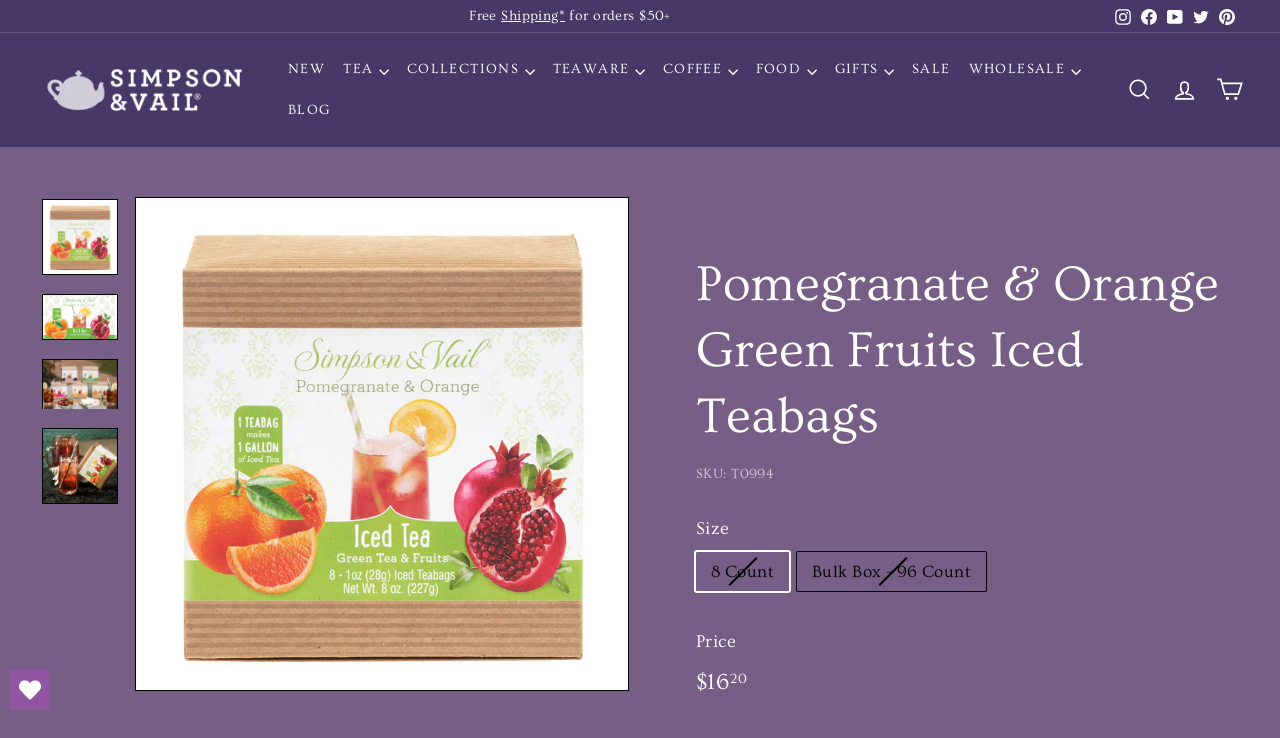

--- FILE ---
content_type: text/html; charset=utf-8
request_url: https://svtea.com/products/pomegranate-orange-green-fruits-iced-teabags
body_size: 78170
content:
<!doctype html>
<html class="no-js" lang="en" dir="ltr">
<head>
  <meta charset="utf-8">
  <meta http-equiv="X-UA-Compatible" content="IE=edge,chrome=1">
  <meta name="viewport" content="width=device-width,initial-scale=1">
  <meta name="theme-color" content="#000000">
  <link rel="canonical" href="https://svtea.com/products/pomegranate-orange-green-fruits-iced-teabags">
  <link rel="preconnect" href="https://fonts.shopifycdn.com" crossorigin>
  <link rel="dns-prefetch" href="https://ajax.googleapis.com">
  <link rel="dns-prefetch" href="https://maps.googleapis.com">
  <link rel="dns-prefetch" href="https://maps.gstatic.com"><link rel="shortcut icon" href="//svtea.com/cdn/shop/files/favicon_32x32.png?v=1686346643" type="image/png" /><title>Pomegranate &amp; Orange Green Fruits Iced Teabags
&ndash; Simpson &amp; Vail 
</title>
<meta name="description" content="A delicate and delectable blend of organic green tea, organic herbs and natural flavors that brews to a pale pink cup with a light fruit taste. It&#39;s the ideal beverage for cooling off on hot, muggy days. Each bag makes 1 gallon of Iced Tea."><meta property="og:site_name" content="Simpson &amp; Vail ">
  <meta property="og:url" content="https://svtea.com/products/pomegranate-orange-green-fruits-iced-teabags">
  <meta property="og:title" content="Pomegranate &amp; Orange Green Fruits Iced Teabags">
  <meta property="og:type" content="product">
  <meta property="og:description" content="A delicate and delectable blend of organic green tea, organic herbs and natural flavors that brews to a pale pink cup with a light fruit taste. It&#39;s the ideal beverage for cooling off on hot, muggy days. Each bag makes 1 gallon of Iced Tea."><meta property="og:image" content="http://svtea.com/cdn/shop/products/PomegranateOrange_xl_c318d9ca-ee54-4bc2-a99d-3944f4030332.jpg?v=1651772832">
    <meta property="og:image:secure_url" content="https://svtea.com/cdn/shop/products/PomegranateOrange_xl_c318d9ca-ee54-4bc2-a99d-3944f4030332.jpg?v=1651772832">
    <meta property="og:image:width" content="800">
    <meta property="og:image:height" content="800"><meta name="twitter:site" content="@SimpsonandVail">
  <meta name="twitter:card" content="summary_large_image">
  <meta name="twitter:title" content="Pomegranate & Orange Green Fruits Iced Teabags">
  <meta name="twitter:description" content="A delicate and delectable blend of organic green tea, organic herbs and natural flavors that brews to a pale pink cup with a light fruit taste. It&#39;s the ideal beverage for cooling off on hot, muggy days. Each bag makes 1 gallon of Iced Tea.">
<style data-shopify>@font-face {
  font-family: Ovo;
  font-weight: 400;
  font-style: normal;
  font-display: swap;
  src: url("//svtea.com/cdn/fonts/ovo/ovo_n4.cbcdfe6a371e62394cce345894111238d5c755fe.woff2") format("woff2"),
       url("//svtea.com/cdn/fonts/ovo/ovo_n4.45d7366896f09aaf8686b8a5de287b8fbe74e5ee.woff") format("woff");
}

  @font-face {
  font-family: Ovo;
  font-weight: 400;
  font-style: normal;
  font-display: swap;
  src: url("//svtea.com/cdn/fonts/ovo/ovo_n4.cbcdfe6a371e62394cce345894111238d5c755fe.woff2") format("woff2"),
       url("//svtea.com/cdn/fonts/ovo/ovo_n4.45d7366896f09aaf8686b8a5de287b8fbe74e5ee.woff") format("woff");
}


  
  
  
</style><link href="//svtea.com/cdn/shop/t/17/assets/components.css?v=20878499905253615511714068928" rel="stylesheet" type="text/css" media="all" />
<style data-shopify>:root {
    --colorBody: #775e86;
    --colorBodyAlpha05: rgba(119, 94, 134, 0.05);
    --colorBodyDim: #6a5377;

    --colorBorder: #000000;

    --colorBtnPrimary: #000000;
    --colorBtnPrimaryLight: #1a1a1a;
    --colorBtnPrimaryDim: #000000;
    --colorBtnPrimaryText: #ffffff;

    --colorCartDot: #000000;
    --colorCartDotText: #fff;

    --colorFooter: #775e86;
    --colorFooterBorder: #000000;
    --colorFooterText: #fff;

    --colorLink: #fff;

    --colorModalBg: rgba(119, 94, 134, 0.6);

    --colorNav: #473867;
    --colorNavSearch: #fff;
    --colorNavText: #fff;

    --colorPrice: #fff;

    --colorSaleTag: #d10000;
    --colorSaleTagText: #fff;

    --colorScheme1Text: #ffffff;
    --colorScheme1Bg: #775e86;
    --colorScheme2Text: #000000;
    --colorScheme2Bg: #775e86;
    --colorScheme3Text: #000000;
    --colorScheme3Bg: #775e86;

    --colorTextBody: #fff;
    --colorTextBodyAlpha005: rgba(255, 255, 255, 0.05);
    --colorTextBodyAlpha008: rgba(255, 255, 255, 0.08);
    --colorTextSavings: #000000;

    --colorToolbar: #473867;
    --colorToolbarText: #fff;

    --urlIcoSelect: url(//svtea.com/cdn/shop/t/17/assets/ico-select.svg);
    --urlSwirlSvg: url(//svtea.com/cdn/shop/t/17/assets/swirl.svg);

    --header-padding-bottom: 0;

    --pageTopPadding: 35px;
    --pageNarrow: 700px;
    --pageWidthPadding: 40px;
    --gridGutter: 22px;
    --indexSectionPadding: 60px;
    --sectionHeaderBottom: 40px;
    --collapsibleIconWidth: 12px;

    --sizeChartMargin: 30px 0;
    --sizeChartIconMargin: 5px;

    --newsletterReminderPadding: 20px 30px 20px 25px;

    --textFrameMargin: 10px;

    /*Shop Pay Installments*/
    --color-body-text: #fff;
    --color-body: #775e86;
    --color-bg: #775e86;

    --typeHeaderPrimary: Ovo;
    --typeHeaderFallback: serif;
    --typeHeaderSize: 60px;
    --typeHeaderWeight: 400;
    --typeHeaderLineHeight: 1.3;
    --typeHeaderSpacing: 0.0em;

    --typeBasePrimary:Ovo;
    --typeBaseFallback:serif;
    --typeBaseSize: 17px;
    --typeBaseWeight: 400;
    --typeBaseSpacing: 0.025em;
    --typeBaseLineHeight: 1.5;

    --colorSmallImageBg: #775e86;
    --colorSmallImageBgDark: #6f587d;
    --colorLargeImageBg: #775e86;
    --colorLargeImageBgLight: #9880a6;

    --iconWeight: 4px;
    --iconLinecaps: miter;

    
      --buttonRadius: 50px;
      --btnPadding: 11px 25px;
    

    
      --roundness: 0;
    

    
      --gridThickness: 1px;
    

    --productTileMargin: 0%;
    --collectionTileMargin: 1%;

    --swatchSize: 40px;
  }

  @media screen and (max-width: 768px) {
    :root {
      --pageTopPadding: 15px;
      --pageNarrow: 330px;
      --pageWidthPadding: 17px;
      --gridGutter: 16px;
      --indexSectionPadding: 40px;
      --sectionHeaderBottom: 25px;
      --collapsibleIconWidth: 10px;
      --textFrameMargin: 7px;
      --typeBaseSize: 15px;

      
        --roundness: 0;
        --btnPadding: 9px 17px;
      
    }
  }</style><link href="//svtea.com/cdn/shop/t/17/assets/overrides.css?v=61671070734277095511714068930" rel="stylesheet" type="text/css" media="all" />
<style data-shopify>:root {
    --productGridPadding: 12px;
  }</style><script async crossorigin fetchpriority="high" src="/cdn/shopifycloud/importmap-polyfill/es-modules-shim.2.4.0.js"></script>
<script async data-id="101440471" src="//static.getclicky.com/js"></script>
  <script>
    document.documentElement.className = document.documentElement.className.replace('no-js', 'js');

    window.theme = window.theme || {};
    theme.routes = {
      home: "/",
      collections: "/collections",
      cart: "/cart.js",
      cartPage: "/cart",
      cartAdd: "/cart/add.js",
      cartChange: "/cart/change.js",
      search: "/search",
      predictiveSearch: "/search/suggest"
    };

    theme.strings = {
      soldOut: "Sold Out",
      unavailable: "Unavailable",
      inStockLabel: "In stock, ready to ship",
      oneStockLabel: "Low stock - [count] item left",
      otherStockLabel: "Low stock - [count] items left",
      willNotShipUntil: "Ready to ship [date]",
      willBeInStockAfter: "Back in stock [date]",
      waitingForStock: "Backordered, shipping soon",
      savePrice: "Save [saved_amount]",
      cartEmpty: "Your cart is currently empty.",
      cartTermsConfirmation: "You must agree with the terms and conditions of sales to check out",
      searchCollections: "Collections",
      searchPages: "Pages",
      searchArticles: "Articles",
      maxQuantity: "You can only have [quantity] of [title] in your cart."
    };
    theme.settings = {
      cartType: "dropdown",
      isCustomerTemplate: false,
      moneyFormat: "${{amount}}",
      saveType: "percent",
      productImageSize: "square",
      productImageCover: true,
      predictiveSearch: true,
      predictiveSearchType: null,
      superScriptSetting: true,
      superScriptPrice: true,
      quickView: true,
      quickAdd: true,
      themeName: 'Expanse',
      themeVersion: "5.1.0"
    };
  </script><script type="importmap">
{
  "imports": {
    "@archetype-themes/scripts/config": "//svtea.com/cdn/shop/t/17/assets/config.js?v=15099800528938078371714068928",
    "@archetype-themes/scripts/helpers/a11y": "//svtea.com/cdn/shop/t/17/assets/a11y.js?v=114228441666679744341714068928",
    "@archetype-themes/scripts/helpers/ajax-renderer": "//svtea.com/cdn/shop/t/17/assets/ajax-renderer.js?v=167707973626936292861714068928",
    "@archetype-themes/scripts/helpers/currency": "//svtea.com/cdn/shop/t/17/assets/currency.js?v=14275331480271113601714068928",
    "@archetype-themes/scripts/helpers/delegate": "//svtea.com/cdn/shop/t/17/assets/delegate.js?v=150733600779017316001714068928",
    "@archetype-themes/scripts/helpers/images": "//svtea.com/cdn/shop/t/17/assets/images.js?v=154579799771787317231714068930",
    "@archetype-themes/scripts/helpers/init-globals": "//svtea.com/cdn/shop/t/17/assets/init-globals.js?v=104437916016331824681714068930",
    "@archetype-themes/scripts/helpers/init-observer": "//svtea.com/cdn/shop/t/17/assets/init-observer.js?v=151712110650051136771714068930",
    "@archetype-themes/scripts/helpers/library-loader": "//svtea.com/cdn/shop/t/17/assets/library-loader.js?v=109812686109916403541714068930",
    "@archetype-themes/scripts/helpers/rte": "//svtea.com/cdn/shop/t/17/assets/rte.js?v=124638893503654398791714068931",
    "@archetype-themes/scripts/helpers/sections": "//svtea.com/cdn/shop/t/17/assets/sections.js?v=116270901756441952371714068931",
    "@archetype-themes/scripts/helpers/size-drawer": "//svtea.com/cdn/shop/t/17/assets/size-drawer.js?v=16908746908081919891714068931",
    "@archetype-themes/scripts/helpers/utils": "//svtea.com/cdn/shop/t/17/assets/utils.js?v=183768819557536265621714068931",
    "@archetype-themes/scripts/helpers/variants": "//svtea.com/cdn/shop/t/17/assets/variants.js?v=3033049893411379561714068931",
    "@archetype-themes/scripts/helpers/vimeo": "//svtea.com/cdn/shop/t/17/assets/vimeo.js?v=49611722598385318221714068931",
    "@archetype-themes/scripts/helpers/youtube": "//svtea.com/cdn/shop/t/17/assets/youtube.js?v=68009855279585667491714068931",
    "@archetype-themes/scripts/modules/animation-observer": "//svtea.com/cdn/shop/t/17/assets/animation-observer.js?v=110233317842681188241714068928",
    "@archetype-themes/scripts/modules/cart-api": "//svtea.com/cdn/shop/t/17/assets/cart-api.js?v=177228419985507265221714068928",
    "@archetype-themes/scripts/modules/cart-drawer": "//svtea.com/cdn/shop/t/17/assets/cart-drawer.js?v=127359067068143228651714068928",
    "@archetype-themes/scripts/modules/cart-form": "//svtea.com/cdn/shop/t/17/assets/cart-form.js?v=21395295676605418851714068928",
    "@archetype-themes/scripts/modules/collapsibles": "//svtea.com/cdn/shop/t/17/assets/collapsibles.js?v=125222459924536763791714068928",
    "@archetype-themes/scripts/modules/collection-sidebar": "//svtea.com/cdn/shop/t/17/assets/collection-sidebar.js?v=102654819825539199081714068928",
    "@archetype-themes/scripts/modules/collection-template": "//svtea.com/cdn/shop/t/17/assets/collection-template.js?v=138454779407648820021714068928",
    "@archetype-themes/scripts/modules/disclosure": "//svtea.com/cdn/shop/t/17/assets/disclosure.js?v=24495297545550370831714068928",
    "@archetype-themes/scripts/modules/drawers": "//svtea.com/cdn/shop/t/17/assets/drawers.js?v=90797109483806998381714068928",
    "@archetype-themes/scripts/modules/header-nav": "//svtea.com/cdn/shop/t/17/assets/header-nav.js?v=178994820446749408801714068928",
    "@archetype-themes/scripts/modules/header-search": "//svtea.com/cdn/shop/t/17/assets/header-search.js?v=96962303281191137591714068928",
    "@archetype-themes/scripts/modules/mobile-nav": "//svtea.com/cdn/shop/t/17/assets/mobile-nav.js?v=65063705214388957511714068930",
    "@archetype-themes/scripts/modules/modal": "//svtea.com/cdn/shop/t/17/assets/modal.js?v=45231143018390192411714068930",
    "@archetype-themes/scripts/modules/page-transitions": "//svtea.com/cdn/shop/t/17/assets/page-transitions.js?v=72265230091955981801714068930",
    "@archetype-themes/scripts/modules/parallax": "//svtea.com/cdn/shop/t/17/assets/parallax.js?v=20658553194097617601714068930",
    "@archetype-themes/scripts/modules/photoswipe": "//svtea.com/cdn/shop/t/17/assets/photoswipe.js?v=133149125523312087301714068930",
    "@archetype-themes/scripts/modules/product": "//svtea.com/cdn/shop/t/17/assets/product.js?v=136753110466918263191714068931",
    "@archetype-themes/scripts/modules/product-ajax-form": "//svtea.com/cdn/shop/t/17/assets/product-ajax-form.js?v=162946062715521630471714068930",
    "@archetype-themes/scripts/modules/product-media": "//svtea.com/cdn/shop/t/17/assets/product-media.js?v=7149764575920620621714068931",
    "@archetype-themes/scripts/modules/product-recommendations": "//svtea.com/cdn/shop/t/17/assets/product-recommendations.js?v=3952864652872298261714068931",
    "@archetype-themes/scripts/modules/quantity-selectors": "//svtea.com/cdn/shop/t/17/assets/quantity-selectors.js?v=180817540312099548121714068931",
    "@archetype-themes/scripts/modules/slideshow": "//svtea.com/cdn/shop/t/17/assets/slideshow.js?v=176367255318002349761714068931",
    "@archetype-themes/scripts/modules/swatches": "//svtea.com/cdn/shop/t/17/assets/swatches.js?v=103882278052475410121714068931",
    "@archetype-themes/scripts/modules/tool-tip": "//svtea.com/cdn/shop/t/17/assets/tool-tip.js?v=15091627716861754341714068931",
    "@archetype-themes/scripts/modules/tool-tip-trigger": "//svtea.com/cdn/shop/t/17/assets/tool-tip-trigger.js?v=34194649362372648151714068931",
    "@archetype-themes/scripts/modules/variant-availability": "//svtea.com/cdn/shop/t/17/assets/variant-availability.js?v=106313593704684021601714068931",
    "@archetype-themes/scripts/modules/video-modal": "//svtea.com/cdn/shop/t/17/assets/video-modal.js?v=5964877832267866681714068931",
    "@archetype-themes/scripts/modules/video-section": "//svtea.com/cdn/shop/t/17/assets/video-section.js?v=38415978955926866351714068931",
    "@archetype-themes/scripts/vendors/animape": "//svtea.com/cdn/shop/t/17/assets/animape.js?v=178659162638868078291714068928",
    "@archetype-themes/scripts/vendors/flickity": "//svtea.com/cdn/shop/t/17/assets/flickity.js?v=48539322729379456441714068928",
    "@archetype-themes/scripts/vendors/flickity-fade": "//svtea.com/cdn/shop/t/17/assets/flickity-fade.js?v=70708211373116380081714068928",
    "@archetype-themes/scripts/vendors/photoswipe-ui-default.min": "//svtea.com/cdn/shop/t/17/assets/photoswipe-ui-default.min.js?v=52395271779278780601714068930",
    "@archetype-themes/scripts/vendors/photoswipe.min": "//svtea.com/cdn/shop/t/17/assets/photoswipe.min.js?v=96706414436924913981714068930",
    "components/announcement-bar": "//svtea.com/cdn/shop/t/17/assets/announcement-bar.js?v=30886685393339443611714068928",
    "components/gift-card-recipient-form": "//svtea.com/cdn/shop/t/17/assets/gift-card-recipient-form.js?v=16415920452423038151714068928",
    "components/icon": "//svtea.com/cdn/shop/t/17/assets/icon.js?v=169990152970447228441714068930",
    "components/image-element": "//svtea.com/cdn/shop/t/17/assets/image-element.js?v=67904638915550080461714068930",
    "components/lightbox": "//svtea.com/cdn/shop/t/17/assets/lightbox.js?v=177529825473141699571714068930",
    "components/newsletter-reminder": "//svtea.com/cdn/shop/t/17/assets/newsletter-reminder.js?v=158689173741753302301714068930",
    "components/predictive-search": "//svtea.com/cdn/shop/t/17/assets/predictive-search.js?v=106402303971169922441714068930",
    "components/price-range": "//svtea.com/cdn/shop/t/17/assets/price-range.js?v=181072884619090886471714068930",
    "components/product-complementary": "//svtea.com/cdn/shop/t/17/assets/product-complementary.js?v=115010611336991946551714068930",
    "components/product-grid-item": "//svtea.com/cdn/shop/t/17/assets/product-grid-item.js?v=52854375093933269701714068930",
    "components/product-images": "//svtea.com/cdn/shop/t/17/assets/product-images.js?v=165385719376091763651714068931",
    "components/quick-add": "//svtea.com/cdn/shop/t/17/assets/quick-add.js?v=81927692390222238661714068931",
    "components/quick-shop": "//svtea.com/cdn/shop/t/17/assets/quick-shop.js?v=95554821765998877021714068931",
    "components/section-advanced-accordion": "//svtea.com/cdn/shop/t/17/assets/section-advanced-accordion.js?v=29351542160259749761714068931",
    "components/section-age-verification-popup": "//svtea.com/cdn/shop/t/17/assets/section-age-verification-popup.js?v=570856957843724541714068931",
    "components/section-background-image-text": "//svtea.com/cdn/shop/t/17/assets/section-background-image-text.js?v=134193327559148673711714068931",
    "components/section-collection-header": "//svtea.com/cdn/shop/t/17/assets/section-collection-header.js?v=62104955657552942271714068931",
    "components/section-countdown": "//svtea.com/cdn/shop/t/17/assets/section-countdown.js?v=124122001777650735791714068931",
    "components/section-featured-collection": "//svtea.com/cdn/shop/t/17/assets/section-featured-collection.js?v=70396313371272205741714068931",
    "components/section-footer": "//svtea.com/cdn/shop/t/17/assets/section-footer.js?v=143843864055408484941714068931",
    "components/section-header": "//svtea.com/cdn/shop/t/17/assets/section-header.js?v=31084278283088437681714068931",
    "components/section-hero-video": "//svtea.com/cdn/shop/t/17/assets/section-hero-video.js?v=138616389493027501011714068931",
    "components/section-hotspots": "//svtea.com/cdn/shop/t/17/assets/section-hotspots.js?v=118949170610172005021714068931",
    "components/section-image-compare": "//svtea.com/cdn/shop/t/17/assets/section-image-compare.js?v=25526173009852246331714068931",
    "components/section-main-cart": "//svtea.com/cdn/shop/t/17/assets/section-main-cart.js?v=102282689976117535291714068931",
    "components/section-main-collection": "//svtea.com/cdn/shop/t/17/assets/section-main-collection.js?v=178808321021703902081714068931",
    "components/section-main-product": "//svtea.com/cdn/shop/t/17/assets/section-main-product.js?v=48829736225712131391714068931",
    "components/section-main-search": "//svtea.com/cdn/shop/t/17/assets/section-main-search.js?v=91363574603513782361714068931",
    "components/section-map": "//svtea.com/cdn/shop/t/17/assets/section-map.js?v=62409255708494077951714068931",
    "components/section-media-text": "//svtea.com/cdn/shop/t/17/assets/section-media-text.js?v=82647628925002924311714068931",
    "components/section-more-products-vendor": "//svtea.com/cdn/shop/t/17/assets/section-more-products-vendor.js?v=156950098812764376531714068931",
    "components/section-newsletter-popup": "//svtea.com/cdn/shop/t/17/assets/section-newsletter-popup.js?v=170953806956104469461714068931",
    "components/section-password-header": "//svtea.com/cdn/shop/t/17/assets/section-password-header.js?v=152732804639088855281714068931",
    "components/section-product-recommendations": "//svtea.com/cdn/shop/t/17/assets/section-product-recommendations.js?v=68463675784327451211714068931",
    "components/section-promo-grid": "//svtea.com/cdn/shop/t/17/assets/section-promo-grid.js?v=111576400653284386401714068931",
    "components/section-recently-viewed": "//svtea.com/cdn/shop/t/17/assets/section-recently-viewed.js?v=98926481457392478881714068931",
    "components/section-slideshow": "//svtea.com/cdn/shop/t/17/assets/section-slideshow.js?v=78404926763425096301714068931",
    "components/section-slideshow-image": "//svtea.com/cdn/shop/t/17/assets/section-slideshow-image.js?v=78404926763425096301714068931",
    "components/section-slideshow-split": "//svtea.com/cdn/shop/t/17/assets/section-slideshow-split.js?v=78404926763425096301714068931",
    "components/section-store-availability": "//svtea.com/cdn/shop/t/17/assets/section-store-availability.js?v=13634955709283234651714068931",
    "components/section-testimonials": "//svtea.com/cdn/shop/t/17/assets/section-testimonials.js?v=135504612583298795321714068931",
    "components/section-toolbar": "//svtea.com/cdn/shop/t/17/assets/section-toolbar.js?v=40810883655964320851714068931",
    "js-cookie": "//svtea.com/cdn/shop/t/17/assets/js.cookie.mjs?v=38015963105781969301714068930",
    "nouislider": "//svtea.com/cdn/shop/t/17/assets/nouislider.js?v=100438778919154896961714068930"
  }
}
</script><script>
  if (!(HTMLScriptElement.supports && HTMLScriptElement.supports('importmap'))) {
    const el = document.createElement('script');
    el.async = true;
    el.src = "//svtea.com/cdn/shop/t/17/assets/es-module-shims.min.js?v=63404930985865369141714068928";
    document.head.appendChild(el);
  }
</script>
<script type="module" src="//svtea.com/cdn/shop/t/17/assets/is-land.min.js?v=174197206692620727541714068930"></script>


<script type="module">
  try {
    const importMap = document.querySelector('script[type="importmap"]');
    const importMapJson = JSON.parse(importMap.textContent);
    const importMapModules = Object.values(importMapJson.imports);
    for (let i = 0; i < importMapModules.length; i++) {
      const link = document.createElement('link');
      link.rel = 'modulepreload';
      link.href = importMapModules[i];
      document.head.appendChild(link);
    }
  } catch (e) {
    console.error(e);
  }
</script>
<script>window.performance && window.performance.mark && window.performance.mark('shopify.content_for_header.start');</script><meta name="facebook-domain-verification" content="prrrw3v9zuepjltxwwhe59nek2qrg1">
<meta name="facebook-domain-verification" content="prrrw3v9zuepjltxwwhe59nek2qrg1">
<meta name="google-site-verification" content="tCmrYZNl1TOHsCWFsl6wa3ZrbMmnUvLXX-Vq29tri1M">
<meta id="shopify-digital-wallet" name="shopify-digital-wallet" content="/63487770850/digital_wallets/dialog">
<meta name="shopify-checkout-api-token" content="930d27c716eddfa923e3231dfe701f5f">
<link rel="alternate" type="application/json+oembed" href="https://svtea.com/products/pomegranate-orange-green-fruits-iced-teabags.oembed">
<script async="async" src="/checkouts/internal/preloads.js?locale=en-US"></script>
<link rel="preconnect" href="https://shop.app" crossorigin="anonymous">
<script async="async" src="https://shop.app/checkouts/internal/preloads.js?locale=en-US&shop_id=63487770850" crossorigin="anonymous"></script>
<script id="apple-pay-shop-capabilities" type="application/json">{"shopId":63487770850,"countryCode":"US","currencyCode":"USD","merchantCapabilities":["supports3DS"],"merchantId":"gid:\/\/shopify\/Shop\/63487770850","merchantName":"Simpson \u0026 Vail ","requiredBillingContactFields":["postalAddress","email"],"requiredShippingContactFields":["postalAddress","email"],"shippingType":"shipping","supportedNetworks":["visa","masterCard","amex","discover","elo","jcb"],"total":{"type":"pending","label":"Simpson \u0026 Vail ","amount":"1.00"},"shopifyPaymentsEnabled":true,"supportsSubscriptions":true}</script>
<script id="shopify-features" type="application/json">{"accessToken":"930d27c716eddfa923e3231dfe701f5f","betas":["rich-media-storefront-analytics"],"domain":"svtea.com","predictiveSearch":true,"shopId":63487770850,"locale":"en"}</script>
<script>var Shopify = Shopify || {};
Shopify.shop = "simpson-vail-inc.myshopify.com";
Shopify.locale = "en";
Shopify.currency = {"active":"USD","rate":"1.0"};
Shopify.country = "US";
Shopify.theme = {"name":"Updated copy of new review app","id":141321076962,"schema_name":"Expanse","schema_version":"5.1.0","theme_store_id":902,"role":"main"};
Shopify.theme.handle = "null";
Shopify.theme.style = {"id":null,"handle":null};
Shopify.cdnHost = "svtea.com/cdn";
Shopify.routes = Shopify.routes || {};
Shopify.routes.root = "/";</script>
<script type="module">!function(o){(o.Shopify=o.Shopify||{}).modules=!0}(window);</script>
<script>!function(o){function n(){var o=[];function n(){o.push(Array.prototype.slice.apply(arguments))}return n.q=o,n}var t=o.Shopify=o.Shopify||{};t.loadFeatures=n(),t.autoloadFeatures=n()}(window);</script>
<script>
  window.ShopifyPay = window.ShopifyPay || {};
  window.ShopifyPay.apiHost = "shop.app\/pay";
  window.ShopifyPay.redirectState = null;
</script>
<script id="shop-js-analytics" type="application/json">{"pageType":"product"}</script>
<script defer="defer" async type="module" src="//svtea.com/cdn/shopifycloud/shop-js/modules/v2/client.init-shop-cart-sync_BdyHc3Nr.en.esm.js"></script>
<script defer="defer" async type="module" src="//svtea.com/cdn/shopifycloud/shop-js/modules/v2/chunk.common_Daul8nwZ.esm.js"></script>
<script type="module">
  await import("//svtea.com/cdn/shopifycloud/shop-js/modules/v2/client.init-shop-cart-sync_BdyHc3Nr.en.esm.js");
await import("//svtea.com/cdn/shopifycloud/shop-js/modules/v2/chunk.common_Daul8nwZ.esm.js");

  window.Shopify.SignInWithShop?.initShopCartSync?.({"fedCMEnabled":true,"windoidEnabled":true});

</script>
<script>
  window.Shopify = window.Shopify || {};
  if (!window.Shopify.featureAssets) window.Shopify.featureAssets = {};
  window.Shopify.featureAssets['shop-js'] = {"shop-cart-sync":["modules/v2/client.shop-cart-sync_QYOiDySF.en.esm.js","modules/v2/chunk.common_Daul8nwZ.esm.js"],"init-fed-cm":["modules/v2/client.init-fed-cm_DchLp9rc.en.esm.js","modules/v2/chunk.common_Daul8nwZ.esm.js"],"shop-button":["modules/v2/client.shop-button_OV7bAJc5.en.esm.js","modules/v2/chunk.common_Daul8nwZ.esm.js"],"init-windoid":["modules/v2/client.init-windoid_DwxFKQ8e.en.esm.js","modules/v2/chunk.common_Daul8nwZ.esm.js"],"shop-cash-offers":["modules/v2/client.shop-cash-offers_DWtL6Bq3.en.esm.js","modules/v2/chunk.common_Daul8nwZ.esm.js","modules/v2/chunk.modal_CQq8HTM6.esm.js"],"shop-toast-manager":["modules/v2/client.shop-toast-manager_CX9r1SjA.en.esm.js","modules/v2/chunk.common_Daul8nwZ.esm.js"],"init-shop-email-lookup-coordinator":["modules/v2/client.init-shop-email-lookup-coordinator_UhKnw74l.en.esm.js","modules/v2/chunk.common_Daul8nwZ.esm.js"],"pay-button":["modules/v2/client.pay-button_DzxNnLDY.en.esm.js","modules/v2/chunk.common_Daul8nwZ.esm.js"],"avatar":["modules/v2/client.avatar_BTnouDA3.en.esm.js"],"init-shop-cart-sync":["modules/v2/client.init-shop-cart-sync_BdyHc3Nr.en.esm.js","modules/v2/chunk.common_Daul8nwZ.esm.js"],"shop-login-button":["modules/v2/client.shop-login-button_D8B466_1.en.esm.js","modules/v2/chunk.common_Daul8nwZ.esm.js","modules/v2/chunk.modal_CQq8HTM6.esm.js"],"init-customer-accounts-sign-up":["modules/v2/client.init-customer-accounts-sign-up_C8fpPm4i.en.esm.js","modules/v2/client.shop-login-button_D8B466_1.en.esm.js","modules/v2/chunk.common_Daul8nwZ.esm.js","modules/v2/chunk.modal_CQq8HTM6.esm.js"],"init-shop-for-new-customer-accounts":["modules/v2/client.init-shop-for-new-customer-accounts_CVTO0Ztu.en.esm.js","modules/v2/client.shop-login-button_D8B466_1.en.esm.js","modules/v2/chunk.common_Daul8nwZ.esm.js","modules/v2/chunk.modal_CQq8HTM6.esm.js"],"init-customer-accounts":["modules/v2/client.init-customer-accounts_dRgKMfrE.en.esm.js","modules/v2/client.shop-login-button_D8B466_1.en.esm.js","modules/v2/chunk.common_Daul8nwZ.esm.js","modules/v2/chunk.modal_CQq8HTM6.esm.js"],"shop-follow-button":["modules/v2/client.shop-follow-button_CkZpjEct.en.esm.js","modules/v2/chunk.common_Daul8nwZ.esm.js","modules/v2/chunk.modal_CQq8HTM6.esm.js"],"lead-capture":["modules/v2/client.lead-capture_BntHBhfp.en.esm.js","modules/v2/chunk.common_Daul8nwZ.esm.js","modules/v2/chunk.modal_CQq8HTM6.esm.js"],"checkout-modal":["modules/v2/client.checkout-modal_CfxcYbTm.en.esm.js","modules/v2/chunk.common_Daul8nwZ.esm.js","modules/v2/chunk.modal_CQq8HTM6.esm.js"],"shop-login":["modules/v2/client.shop-login_Da4GZ2H6.en.esm.js","modules/v2/chunk.common_Daul8nwZ.esm.js","modules/v2/chunk.modal_CQq8HTM6.esm.js"],"payment-terms":["modules/v2/client.payment-terms_MV4M3zvL.en.esm.js","modules/v2/chunk.common_Daul8nwZ.esm.js","modules/v2/chunk.modal_CQq8HTM6.esm.js"]};
</script>
<script>(function() {
  var isLoaded = false;
  function asyncLoad() {
    if (isLoaded) return;
    isLoaded = true;
    var urls = ["https:\/\/app.supergiftoptions.com\/get_script\/2c1980a8d6a911ecae7dee416b58f200.js?v=634042\u0026shop=simpson-vail-inc.myshopify.com","https:\/\/wishlisthero-assets.revampco.com\/store-front\/bundle2.js?shop=simpson-vail-inc.myshopify.com"];
    for (var i = 0; i < urls.length; i++) {
      var s = document.createElement('script');
      s.type = 'text/javascript';
      s.async = true;
      s.src = urls[i];
      var x = document.getElementsByTagName('script')[0];
      x.parentNode.insertBefore(s, x);
    }
  };
  if(window.attachEvent) {
    window.attachEvent('onload', asyncLoad);
  } else {
    window.addEventListener('load', asyncLoad, false);
  }
})();</script>
<script id="__st">var __st={"a":63487770850,"offset":-18000,"reqid":"ae662f59-0770-4870-ba03-25c7e55315a9-1768958319","pageurl":"svtea.com\/products\/pomegranate-orange-green-fruits-iced-teabags","u":"d309622b393b","p":"product","rtyp":"product","rid":7718580519138};</script>
<script>window.ShopifyPaypalV4VisibilityTracking = true;</script>
<script id="captcha-bootstrap">!function(){'use strict';const t='contact',e='account',n='new_comment',o=[[t,t],['blogs',n],['comments',n],[t,'customer']],c=[[e,'customer_login'],[e,'guest_login'],[e,'recover_customer_password'],[e,'create_customer']],r=t=>t.map((([t,e])=>`form[action*='/${t}']:not([data-nocaptcha='true']) input[name='form_type'][value='${e}']`)).join(','),a=t=>()=>t?[...document.querySelectorAll(t)].map((t=>t.form)):[];function s(){const t=[...o],e=r(t);return a(e)}const i='password',u='form_key',d=['recaptcha-v3-token','g-recaptcha-response','h-captcha-response',i],f=()=>{try{return window.sessionStorage}catch{return}},m='__shopify_v',_=t=>t.elements[u];function p(t,e,n=!1){try{const o=window.sessionStorage,c=JSON.parse(o.getItem(e)),{data:r}=function(t){const{data:e,action:n}=t;return t[m]||n?{data:e,action:n}:{data:t,action:n}}(c);for(const[e,n]of Object.entries(r))t.elements[e]&&(t.elements[e].value=n);n&&o.removeItem(e)}catch(o){console.error('form repopulation failed',{error:o})}}const l='form_type',E='cptcha';function T(t){t.dataset[E]=!0}const w=window,h=w.document,L='Shopify',v='ce_forms',y='captcha';let A=!1;((t,e)=>{const n=(g='f06e6c50-85a8-45c8-87d0-21a2b65856fe',I='https://cdn.shopify.com/shopifycloud/storefront-forms-hcaptcha/ce_storefront_forms_captcha_hcaptcha.v1.5.2.iife.js',D={infoText:'Protected by hCaptcha',privacyText:'Privacy',termsText:'Terms'},(t,e,n)=>{const o=w[L][v],c=o.bindForm;if(c)return c(t,g,e,D).then(n);var r;o.q.push([[t,g,e,D],n]),r=I,A||(h.body.append(Object.assign(h.createElement('script'),{id:'captcha-provider',async:!0,src:r})),A=!0)});var g,I,D;w[L]=w[L]||{},w[L][v]=w[L][v]||{},w[L][v].q=[],w[L][y]=w[L][y]||{},w[L][y].protect=function(t,e){n(t,void 0,e),T(t)},Object.freeze(w[L][y]),function(t,e,n,w,h,L){const[v,y,A,g]=function(t,e,n){const i=e?o:[],u=t?c:[],d=[...i,...u],f=r(d),m=r(i),_=r(d.filter((([t,e])=>n.includes(e))));return[a(f),a(m),a(_),s()]}(w,h,L),I=t=>{const e=t.target;return e instanceof HTMLFormElement?e:e&&e.form},D=t=>v().includes(t);t.addEventListener('submit',(t=>{const e=I(t);if(!e)return;const n=D(e)&&!e.dataset.hcaptchaBound&&!e.dataset.recaptchaBound,o=_(e),c=g().includes(e)&&(!o||!o.value);(n||c)&&t.preventDefault(),c&&!n&&(function(t){try{if(!f())return;!function(t){const e=f();if(!e)return;const n=_(t);if(!n)return;const o=n.value;o&&e.removeItem(o)}(t);const e=Array.from(Array(32),(()=>Math.random().toString(36)[2])).join('');!function(t,e){_(t)||t.append(Object.assign(document.createElement('input'),{type:'hidden',name:u})),t.elements[u].value=e}(t,e),function(t,e){const n=f();if(!n)return;const o=[...t.querySelectorAll(`input[type='${i}']`)].map((({name:t})=>t)),c=[...d,...o],r={};for(const[a,s]of new FormData(t).entries())c.includes(a)||(r[a]=s);n.setItem(e,JSON.stringify({[m]:1,action:t.action,data:r}))}(t,e)}catch(e){console.error('failed to persist form',e)}}(e),e.submit())}));const S=(t,e)=>{t&&!t.dataset[E]&&(n(t,e.some((e=>e===t))),T(t))};for(const o of['focusin','change'])t.addEventListener(o,(t=>{const e=I(t);D(e)&&S(e,y())}));const B=e.get('form_key'),M=e.get(l),P=B&&M;t.addEventListener('DOMContentLoaded',(()=>{const t=y();if(P)for(const e of t)e.elements[l].value===M&&p(e,B);[...new Set([...A(),...v().filter((t=>'true'===t.dataset.shopifyCaptcha))])].forEach((e=>S(e,t)))}))}(h,new URLSearchParams(w.location.search),n,t,e,['guest_login'])})(!0,!0)}();</script>
<script integrity="sha256-4kQ18oKyAcykRKYeNunJcIwy7WH5gtpwJnB7kiuLZ1E=" data-source-attribution="shopify.loadfeatures" defer="defer" src="//svtea.com/cdn/shopifycloud/storefront/assets/storefront/load_feature-a0a9edcb.js" crossorigin="anonymous"></script>
<script crossorigin="anonymous" defer="defer" src="//svtea.com/cdn/shopifycloud/storefront/assets/shopify_pay/storefront-65b4c6d7.js?v=20250812"></script>
<script data-source-attribution="shopify.dynamic_checkout.dynamic.init">var Shopify=Shopify||{};Shopify.PaymentButton=Shopify.PaymentButton||{isStorefrontPortableWallets:!0,init:function(){window.Shopify.PaymentButton.init=function(){};var t=document.createElement("script");t.src="https://svtea.com/cdn/shopifycloud/portable-wallets/latest/portable-wallets.en.js",t.type="module",document.head.appendChild(t)}};
</script>
<script data-source-attribution="shopify.dynamic_checkout.buyer_consent">
  function portableWalletsHideBuyerConsent(e){var t=document.getElementById("shopify-buyer-consent"),n=document.getElementById("shopify-subscription-policy-button");t&&n&&(t.classList.add("hidden"),t.setAttribute("aria-hidden","true"),n.removeEventListener("click",e))}function portableWalletsShowBuyerConsent(e){var t=document.getElementById("shopify-buyer-consent"),n=document.getElementById("shopify-subscription-policy-button");t&&n&&(t.classList.remove("hidden"),t.removeAttribute("aria-hidden"),n.addEventListener("click",e))}window.Shopify?.PaymentButton&&(window.Shopify.PaymentButton.hideBuyerConsent=portableWalletsHideBuyerConsent,window.Shopify.PaymentButton.showBuyerConsent=portableWalletsShowBuyerConsent);
</script>
<script>
  function portableWalletsCleanup(e){e&&e.src&&console.error("Failed to load portable wallets script "+e.src);var t=document.querySelectorAll("shopify-accelerated-checkout .shopify-payment-button__skeleton, shopify-accelerated-checkout-cart .wallet-cart-button__skeleton"),e=document.getElementById("shopify-buyer-consent");for(let e=0;e<t.length;e++)t[e].remove();e&&e.remove()}function portableWalletsNotLoadedAsModule(e){e instanceof ErrorEvent&&"string"==typeof e.message&&e.message.includes("import.meta")&&"string"==typeof e.filename&&e.filename.includes("portable-wallets")&&(window.removeEventListener("error",portableWalletsNotLoadedAsModule),window.Shopify.PaymentButton.failedToLoad=e,"loading"===document.readyState?document.addEventListener("DOMContentLoaded",window.Shopify.PaymentButton.init):window.Shopify.PaymentButton.init())}window.addEventListener("error",portableWalletsNotLoadedAsModule);
</script>

<script type="module" src="https://svtea.com/cdn/shopifycloud/portable-wallets/latest/portable-wallets.en.js" onError="portableWalletsCleanup(this)" crossorigin="anonymous"></script>
<script nomodule>
  document.addEventListener("DOMContentLoaded", portableWalletsCleanup);
</script>

<link id="shopify-accelerated-checkout-styles" rel="stylesheet" media="screen" href="https://svtea.com/cdn/shopifycloud/portable-wallets/latest/accelerated-checkout-backwards-compat.css" crossorigin="anonymous">
<style id="shopify-accelerated-checkout-cart">
        #shopify-buyer-consent {
  margin-top: 1em;
  display: inline-block;
  width: 100%;
}

#shopify-buyer-consent.hidden {
  display: none;
}

#shopify-subscription-policy-button {
  background: none;
  border: none;
  padding: 0;
  text-decoration: underline;
  font-size: inherit;
  cursor: pointer;
}

#shopify-subscription-policy-button::before {
  box-shadow: none;
}

      </style>

<script>window.performance && window.performance.mark && window.performance.mark('shopify.content_for_header.end');</script>

  <script src="//svtea.com/cdn/shop/t/17/assets/theme.js?v=77167323714411244521714068931" defer="defer"></script>


<script>
  document.addEventListener("DOMContentLoaded", function(event) {
    const style = document.getElementById('wsg-custom-style');
    if (typeof window.isWsgCustomer != "undefined" && isWsgCustomer) {
      style.innerHTML = `
        ${style.innerHTML} 
        /* A friend of hideWsg - this will _show_ only for wsg customers. Add class to an element to use */
        .showWsg {
          display: unset;
        }
        /* wholesale only CSS */
        .additional-checkout-buttons, .shopify-payment-button {
          display: none !important;
        }
        .wsg-proxy-container select {
          background-color: 
          ${
        document.querySelector('input').style.backgroundColor
          ? document.querySelector('input').style.backgroundColor
          : 'white'
        } !important;
        }
      `;
    } else {
      style.innerHTML = `
        ${style.innerHTML}
        /* Add CSS rules here for NOT wsg customers - great to hide elements from retail when we can't access the code driving the element */
        
      `;
    }

    if (typeof window.embedButtonBg !== undefined && typeof window.embedButtonText !== undefined && window.embedButtonBg !== window.embedButtonText) {
      style.innerHTML = `
        ${style.innerHTML}
        .wsg-button-fix {
          background: ${embedButtonBg} !important;
          border-color: ${embedButtonBg} !important;
          color: ${embedButtonText} !important;
        }
      `;
    }

    // =========================
    //         CUSTOM JS
    // ==========================
    if (document.querySelector(".wsg-proxy-container")) {
      initNodeObserver(wsgCustomJs);
    }
  })

  function wsgCustomJs() {

    // update button classes
    const button = document.querySelectorAll(".wsg-button-fix");
    let buttonClass = "add-to-cart";
    buttonClass = buttonClass.split(" ");
    for (let i = 0; i < button.length; i++) {
      button[i].classList.add(... buttonClass);
    }

    // wsgCustomJs window placeholder
    // update secondary btn color on proxy cart
    if (document.getElementById("wsg-checkout-one")) {
      const checkoutButton = document.getElementById("wsg-checkout-one");
      let wsgBtnColor = window.getComputedStyle(checkoutButton).backgroundColor;
      let wsgBtnBackground = "none";
      let wsgBtnBorder = "thin solid " + wsgBtnColor;
      let wsgBtnPadding = window.getComputedStyle(checkoutButton).padding;
      let spofBtn = document.querySelectorAll(".spof-btn");
      for (let i = 0; i < spofBtn.length; i++) {
        spofBtn[i].style.background = wsgBtnBackground;
        spofBtn[i].style.color = wsgBtnColor;
        spofBtn[i].style.border = wsgBtnBorder;
        spofBtn[i].style.padding = wsgBtnPadding;
      }
    }

    // update Quick Order Form label
    if (typeof window.embedSPOFLabel != "undefined" && embedSPOFLabel) {
      document.querySelectorAll(".spof-btn").forEach(function(spofBtn) {
        spofBtn.removeAttribute("data-translation-selector");
        spofBtn.innerHTML = embedSPOFLabel;
      });
    }
  }

  function initNodeObserver(onChangeNodeCallback) {

    // Select the node that will be observed for mutations
    const targetNode = document.querySelector(".wsg-proxy-container");

    // Options for the observer (which mutations to observe)
    const config = {
      attributes: true,
      childList: true,
      subtree: true
    };

    // Callback function to execute when mutations are observed
    const callback = function(mutationsList, observer) {
      for (const mutation of mutationsList) {
        if (mutation.type === 'childList') {
          onChangeNodeCallback();
          observer.disconnect();
        }
      }
    };

    // Create an observer instance linked to the callback function
    const observer = new MutationObserver(callback);

    // Start observing the target node for configured mutations
    observer.observe(targetNode, config);
  }
</script>


<style id="wsg-custom-style">
  /* A friend of hideWsg - this will _show_ only for wsg customers. Add class to an element to use */
  .showWsg {
    display: none;
  }
  /* Signup/login */
  #wsg-signup select,
  #wsg-signup input,
  #wsg-signup textarea {
    height: 46px;
    border: thin solid #d1d1d1;
    padding: 6px 10px;
  }
  #wsg-signup textarea {
    min-height: 100px;
  }
  .wsg-login-input {
    height: 46px;
    border: thin solid #d1d1d1;
    padding: 6px 10px;
  }
  #wsg-signup select {
  }
/*   Quick Order Form */
  .wsg-table td {
    border: none;
    min-width: 150px;
  }
  .wsg-table tr {
    border-bottom: thin solid #d1d1d1; 
    border-left: none;
  }
  .wsg-table input[type="number"] {
    border: thin solid #d1d1d1;
    padding: 5px 15px;
    min-height: 42px;
  }
  #wsg-spof-link a {
    text-decoration: inherit;
    color: inherit;
  }
  .wsg-proxy-container {
    margin-top: 0% !important;
  }
  @media screen and (max-width:768px){
    .wsg-proxy-container .wsg-table input[type="number"] {
        max-width: 80%; 
    }
    .wsg-center img {
      width: 50px !important;
    }
    .wsg-variant-price-area {
      min-width: 70px !important;
    }
  }
  /* Submit button */
  #wsg-cart-update{
    padding: 8px 10px;
    min-height: 45px;
    max-width: 100% !important;
  }
  .wsg-table {
    background: inherit !important;
  }
  .wsg-spof-container-main {
    background: inherit !important;
  }
  /* General fixes */
  .wsg-hide-prices {
    opacity: 0;
  }
  .wsg-ws-only .button {
    margin: 0;
  }
</style>
<!-- BEGIN app block: shopify://apps/wholesale-gorilla/blocks/wsg-header/c48d0487-dff9-41a4-94c8-ec6173fe8b8d -->

   
  















  <!-- check for wsg customer - this now downcases to compare so we are no longer concerned about case matching in tags -->


      
      
      
      
      
      <!-- ajax data -->
      
        
          
        
      
      <script>
        console.log("Wsg-header release 5.22.24")
        // here we need to check if we on a previw theme and set the shop config from the metafield
        
const wsgShopConfigMetafields = {
            
          
            
          
            
          
            
              shopConfig : {"btnClasses":"add-to-cart","hideDomElements":[".hideWsg",".quick-shop-modal .product-block--price",".results--products .grid-product__price"],"wsgPriceSelectors":{"productPrice":[".product__price"],"collectionPrices":[".grid-product__price"]},"autoInstall":false,"wsgAjax":true,"wsgMultiAjax":false,"wsgAjaxSettings":{"price":".cart__price","linePrice":"","subtotal":"[data-subtotal]","checkoutBtn":".cart__checkout"},"wsgSwatch":"","wsgAccountPageSelector":".section-header","wsgVolumeTable":".social-sharing","excludedSections":[],"productSelectors":[".grid-product",".wsgSearchSel"],"wsgQVSelector":[""],"fileList":[],"wsgVersion":6,"installing":false,"themeId":141321076962},
            
          
            
              shopConfig131391979746 : {"btnClasses":"","hideDomElements":[".hideWsg"],"wsgPriceSelectors":{"productPrice":[".product__price"],"collectionPrices":[".grid-product__price"]},"autoInstall":true,"wsgAjax":true,"wsgMultiAjax":false,"wsgAjaxSettings":{"price":".cart__price","linePrice":"","subtotal":".cart__item-sub .price_style_money","checkoutBtn":".cart__checkout"},"wsgSwatch":"","wsgAccountPageSelector":".section-header","wsgVolumeTable":".social-sharing","excludedSections":[],"productSelectors":[".grid-item"],"wsgQVSelector":[".modal__centered-content"],"fileList":["layout/theme.liquid"],"wsgVersion":6},
            
          
            
              shopConfig137223504098 : {"btnClasses":"","hideDomElements":[".hideWsg"],"wsgPriceSelectors":{"productPrice":[".product__price"],"collectionPrices":[".grid-product__price"]},"autoInstall":false,"wsgAjax":true,"wsgMultiAjax":false,"wsgAjaxSettings":{"price":".cart__price","linePrice":"","subtotal":"[data-subtotal]","checkoutBtn":".cart__checkout"},"wsgSwatch":"","wsgAccountPageSelector":".section-header","wsgVolumeTable":".add-to-cart","excludedSections":[],"productSelectors":[".grid-product",".predictive-search-results li"],"wsgQVSelector":[".modal__centered-content"],"fileList":[],"wsgVersion":6,"themeId":137223504098},
            
          
            
              shopConfig137340420322 : {"btnClasses":"","hideDomElements":[".hideWsg",".modal__inner .product__price"],"wsgPriceSelectors":{"productPrice":[".product__price"],"collectionPrices":[".grid-product__price"]},"autoInstall":false,"wsgAjax":true,"wsgMultiAjax":false,"wsgAjaxSettings":{"price":".cart__price","linePrice":"","subtotal":"div[data-subtotal]","checkoutBtn":".cart__checkout"},"wsgSwatch":"","wsgAccountPageSelector":"header.section-header","wsgVolumeTable":".wishlisthero-product-page-button-container","excludedSections":[],"productSelectors":[".product-grid > .grid-item","ul[role='listbox'] > li"],"wsgQVSelector":[""],"fileList":[],"wsgVersion":6,"themeId":137340420322},
            
          
            
              shopConfig141274415330 : {"btnClasses":"","hideDomElements":[".hideWsg"],"wsgPriceSelectors":{"productPrice":[".product__price"],"collectionPrices":[".grid-product__price"]},"autoInstall":false,"wsgAjax":true,"wsgMultiAjax":false,"wsgAjaxSettings":{"price":".cart__price","linePrice":"","subtotal":".cart__item-sub .price_style_money","checkoutBtn":".cart__checkout"},"wsgSwatch":"","wsgAccountPageSelector":".section-header h1","wsgVolumeTable":".social-sharing","excludedSections":[],"productSelectors":[".grid-item"],"wsgQVSelector":[".modal__centered-content"],"fileList":[],"wsgVersion":6,"themeId":141274415330},
            
          
            
              shopConfig141321076962 : {"btnClasses":"","hideDomElements":[".hideWsg"],"wsgPriceSelectors":{"productPrice":[".product__price"],"collectionPrices":[".grid-product__price"]},"autoInstall":false,"wsgAjax":true,"wsgMultiAjax":false,"wsgAjaxSettings":{"price":".cart__price","linePrice":"","subtotal":".cart__item-sub .price_style_money","checkoutBtn":".cart__checkout"},"wsgSwatch":"","wsgAccountPageSelector":".section-header h1","wsgVolumeTable":".social-sharing","excludedSections":[],"productSelectors":[".grid-item"],"wsgQVSelector":[".modal__centered-content"],"fileList":[],"wsgVersion":6,"themeId":141321076962},
            
          
}
        let wsgShopConfig = {"btnClasses":"add-to-cart","hideDomElements":[".hideWsg",".quick-shop-modal .product-block--price",".results--products .grid-product__price"],"wsgPriceSelectors":{"productPrice":[".product__price"],"collectionPrices":[".grid-product__price"]},"autoInstall":false,"wsgAjax":true,"wsgMultiAjax":false,"wsgAjaxSettings":{"price":".cart__price","linePrice":"","subtotal":"[data-subtotal]","checkoutBtn":".cart__checkout"},"wsgSwatch":"","wsgAccountPageSelector":".section-header","wsgVolumeTable":".social-sharing","excludedSections":[],"productSelectors":[".grid-product",".wsgSearchSel"],"wsgQVSelector":[""],"fileList":[],"wsgVersion":6,"installing":false,"themeId":141321076962};
        if (window.Shopify.theme.role !== 'main') {
          const wsgShopConfigUnpublishedTheme = wsgShopConfigMetafields[`shopConfig${window.Shopify.theme.id}`];
          if (wsgShopConfigUnpublishedTheme) {
            wsgShopConfig = wsgShopConfigUnpublishedTheme;
          }
        }
        // ==========================================
        //      Set global liquid variables
        // ==========================================
        // general variables 1220
        var wsgVersion = 6.0;
        var wsgActive = true;
        // the permanent domain of the shop
        var shopPermanentDomain = 'simpson-vail-inc.myshopify.com';
        const wsgShopOrigin = 'https://svtea.com';
        const wsgThemeTemplate = 'product';
        //customer
        var isWsgCustomer = 
          false
        ;
        var wsgCustomerTags = null
        var wsgCustomerId = null
        // execution variables
        var wsgRunCollection;
        var wsgCollectionObserver;
        var wsgRunProduct;
        var wsgRunAccount;
        var wsgRunCart;
        var wsgRunSinglePage;
        var wsgRunSignup;
        var wsgRunSignupV2;
        var runProxy;
        // wsgData
        var wsgData = {"hostedStore":{"branding":{"shopName":"Simpson &amp; Vail ","isShowLogo":true},"accountPage":{"title":"My Account"},"cartPage":{"title":"Your Cart","description":"<p><br></p>"},"catalogPage":{"collections":[{"handle":"st-patricks-day","id":"gid://shopify/Collection/416949960930","title":"St. Patrick's Day"},{"handle":"dessert-tea","id":"gid://shopify/Collection/405219148002","title":"Dessert Tea"},{"handle":"national-park-teas","id":"gid://shopify/Collection/404889338082","title":"National Park Teas"},{"handle":"holiday-tea","id":"gid://shopify/Collection/405219246306","title":"Holiday Tea"},{"handle":"literary-tea","id":"gid://shopify/Collection/405219213538","title":"Literary Tea"},{"handle":"wellness-tea","id":"gid://shopify/Collection/405219311842","title":"Wellness Tea"},{"handle":"gift-boxes","id":"gid://shopify/Collection/404648886498","title":"Gift Boxes"},{"handle":"city-roast-coffee","id":"gid://shopify/Collection/404798144738","title":"City Roast Coffee"},{"handle":"dark-roast-coffee","id":"gid://shopify/Collection/404798177506","title":"Dark Roast Coffee"},{"handle":"flavored-coffee","id":"gid://shopify/Collection/404798210274","title":"Flavored Coffee"},{"handle":"decaf-flavored-coffee","id":"gid://shopify/Collection/404798275810","title":"Decaf Flavored Coffee"},{"handle":"fair-trade-organic-coffee","id":"gid://shopify/Collection/404798472418","title":"Fair Trade / Organic Coffee"},{"handle":"china-black-tea","id":"gid://shopify/Collection/404855324898","title":"China Black Tea"},{"handle":"iced-teas","id":"gid://shopify/Collection/404862435554","title":"Iced Teas"},{"handle":"herbs-spices-fruit","id":"gid://shopify/Collection/405209153762","title":"Herbs, Spices & Fruit"},{"handle":"herbal-blends","id":"gid://shopify/Collection/405209186530","title":"Herbal Blends"},{"handle":"indian-black-tea","id":"gid://shopify/Collection/405216788706","title":"Indian Black Tea"},{"handle":"ceylon-black-tea","id":"gid://shopify/Collection/405216821474","title":"Ceylon Black Tea"},{"handle":"colombian-black-tea","id":"gid://shopify/Collection/405216854242","title":"Colombian Black Tea"},{"handle":"other-black-tea","id":"gid://shopify/Collection/405216952546","title":"Other Black Tea"},{"handle":"china-green-tea","id":"gid://shopify/Collection/405216985314","title":"China Green Tea"},{"handle":"colombia-green-tea","id":"gid://shopify/Collection/405217018082","title":"Colombia Green Tea"},{"handle":"japanese-green-tea","id":"gid://shopify/Collection/405217050850","title":"Japanese Green Tea"},{"handle":"matcha","id":"gid://shopify/Collection/405217083618","title":"Matcha"},{"handle":"other-green-tea","id":"gid://shopify/Collection/405217181922","title":"Other Green Tea"},{"handle":"flavored-black-tea","id":"gid://shopify/Collection/405217280226","title":"Flavored Black Tea"},{"handle":"flavored-green-tea","id":"gid://shopify/Collection/405217312994","title":"Flavored Green Tea"},{"handle":"flavored-herbal-tea","id":"gid://shopify/Collection/405217411298","title":"Flavored Rooibos Tea"},{"handle":"rooibos-herbal-blends","id":"gid://shopify/Collection/419589718242","title":"Rooibos Herbal Blends"},{"handle":"flavored-decaf-tea","id":"gid://shopify/Collection/405217509602","title":"Flavored Decaf Tea"},{"handle":"flavored-oolong-white-tea","id":"gid://shopify/Collection/405217640674","title":"Flavored Oolong & White Tea"},{"handle":"organic-black-tea","id":"gid://shopify/Collection/405217738978","title":"Organic Black Tea"},{"handle":"organic-green-tea","id":"gid://shopify/Collection/405218099426","title":"Organic Green Tea"},{"handle":"organic-herbal-tea","id":"gid://shopify/Collection/405218230498","title":"Organic Herbal Tea"},{"handle":"organic-oolong-white-tea","id":"gid://shopify/Collection/405218361570","title":"Organic Oolong & White Tea"},{"handle":"organic-flavored-tea","id":"gid://shopify/Collection/405218525410","title":"Organic Flavored Tea"},{"handle":"white-tea","id":"gid://shopify/Collection/405218754786","title":"White Tea"},{"handle":"oolong-tea","id":"gid://shopify/Collection/405218820322","title":"Oolong Tea"},{"handle":"aromatic-blended-tea","id":"gid://shopify/Collection/405218853090","title":"Aromatic & Blended Tea"},{"handle":"decaf-tea","id":"gid://shopify/Collection/405218885858","title":"Decaf Tea"},{"handle":"earl-grey","id":"gid://shopify/Collection/405218918626","title":"Earl Grey"},{"handle":"jasmine-floral-blends","id":"gid://shopify/Collection/405219016930","title":"Jasmine & Floral Blends"},{"handle":"yoga-tea","id":"gid://shopify/Collection/405219410146","title":"Yoga Tea"},{"handle":"yellow-tea","id":"gid://shopify/Collection/405519565026","title":"Yellow Tea"},{"handle":"chai-latte","id":"gid://shopify/Collection/428052316386","title":"Chai Latte"},{"handle":"decaf-coffee","id":"gid://shopify/Collection/404798111970","title":"Decaf Coffee"},{"handle":"new-products","id":"gid://shopify/Collection/405519302882","title":"New Products"},{"handle":"retiring-teas","id":"gid://shopify/Collection/405605220578","title":"Retiring Teas"},{"handle":"condiments-sauces","id":"gid://shopify/Collection/403643039970","title":"Condiments & Oils"},{"handle":"sweets","id":"gid://shopify/Collection/403585401058","title":"Sweets & Chocolate"},{"handle":"tea-storage","id":"gid://shopify/Collection/404648853730","title":"Tea Storage"},{"handle":"books-cards-stickers","id":"gid://shopify/Collection/404437729506","title":"Books, Candles, & Cards"},{"handle":"tea-mugs","id":"gid://shopify/Collection/404648722658","title":"Tea Mugs"},{"handle":"other-accessories","id":"gid://shopify/Collection/404437827810","title":"Other Accessories"},{"handle":"filters-strainers","id":"gid://shopify/Collection/404437663970","title":"Filters & Strainers"}],"hideSoldOut":false,"imageAspectRatio":"square","numberOfColumns":4,"productsPerPage":12},"spofPage":{"title":"Quick Order Form","description":"<p><br></p>"},"colorSettings":{"background":"#E8CEEF","primaryColor":"#000000","secondaryColor":"#FFFFFF","textColor":"#957198"},"footer":{"contactInformation":"<p><br></p>","termsOfService":true,"privacyPolicy":true},"bannerText":"You are logged in to your wholesale account"},"translations":{"custom":false,"enable":false,"language":"english","translateBasedOnMarket":true},"shop_preferences":{"cart":{"note":{"description":"","isRequired":false},"poNumber":{"isRequired":false,"isShow":false},"termsAndConditions":{"isEnable":false,"text":""}},"exclusionsAndLocksSettings":{"hidePrices":{"link":"","loginToViewPrices":false,"replacementText":"","loginToViewPricesStatus":"enabled"}},"transitions":{"installedTransitions":true,"showTransitions":true},"retailPrice":{"enable":false,"label":" MSRP","lowerOpacity":true,"strikethrough":true},"autoBackorder":true,"checkInventory":true,"draftNotification":true,"exclusions":["retail-only"],"hideExclusions":true,"minOrder":-1,"showShipPartial":false,"taxRate":-1,"lockedPages":[{"isAllWholesaleCustomers":true,"isAllRetailCustomers":false,"customerTag":"","isEntireStore":false,"urls":["https://svtea.com/collections/cookies"],"allowlistUrls":[],"_id":"67accba9b3f7433e65ef69df"},{"isAllWholesaleCustomers":true,"isAllRetailCustomers":false,"customerTag":"","isEntireStore":false,"urls":["https://svtea.com/collections/teapots"],"allowlistUrls":[],"_id":"67acdb117a3a13d05a9d78b4"},{"isAllWholesaleCustomers":true,"isAllRetailCustomers":false,"customerTag":"","isEntireStore":false,"urls":["https://svtea.com/collections/english-teapots"],"allowlistUrls":[],"_id":"67acdb3addb125fe91c7130e"},{"isAllWholesaleCustomers":true,"isAllRetailCustomers":false,"customerTag":"","isEntireStore":false,"urls":["https://svtea.com/collections/tea-cups-saucers"],"allowlistUrls":[],"_id":"67acdb5d0c2fd025d553d18e"},{"isAllWholesaleCustomers":true,"isAllRetailCustomers":false,"customerTag":"","isEntireStore":false,"urls":["https://svtea.com/collections/tea-for-one-sets"],"allowlistUrls":[],"_id":"67acdb684d2db1a7b9656640"},{"isAllWholesaleCustomers":true,"isAllRetailCustomers":false,"customerTag":"","isEntireStore":false,"urls":["https://svtea.com/collections/matcha-accessories"],"allowlistUrls":[],"_id":"67acdbe72dc484c6ece2f2b7"},{"isAllWholesaleCustomers":true,"isAllRetailCustomers":false,"customerTag":"","isEntireStore":false,"urls":["https://svtea.com/collections/coffee-products"],"allowlistUrls":[],"_id":"67acdbf226e75026a46b758f"},{"isAllWholesaleCustomers":true,"isAllRetailCustomers":false,"customerTag":"","isEntireStore":false,"urls":["https://svtea.com/collections/cake-scone-mixes"],"allowlistUrls":[],"_id":"67acdc1cddb125fe91c79c81"},{"isAllWholesaleCustomers":true,"isAllRetailCustomers":false,"customerTag":"","isEntireStore":false,"urls":["https://svtea.com/collections/sale"],"allowlistUrls":[],"_id":"67acdc9c6905bf0179d1eb3f"},{"isAllWholesaleCustomers":true,"isAllRetailCustomers":false,"customerTag":"","isEntireStore":false,"urls":["https://svtea.com/collections/honey"],"allowlistUrls":[],"_id":"67acecc15cdc0189e87fc862"},{"isAllWholesaleCustomers":true,"isAllRetailCustomers":false,"customerTag":"","isEntireStore":false,"urls":["https://svtea.com/collections/jam-marmalade-curds"],"allowlistUrls":[],"_id":"685ab137dc44206c984acc0a"}],"tagsOverrideExclusions":[],"marketSetting":false,"customWholesaleDiscountLabel":"","taxLabel":"","retailExclusionsStatus":"enabled","includeTaxInPriceRule":false},"page_styles":{"btnClasses":"","proxyMargin":0,"shipMargin":50},"volume_discounts":{"quantity_discounts":{"collections":[],"enabled":true,"products":[{"product_id":7718671253730,"title":"Almond Sugar Cookie - WS","allVariants":false,"setPrice":false,"variants":{"42795288527074":{"title":"4 Ounce Tin"},"42795288428770":{"title":"1 Pound","discounts":[{"minQty":"5","discAmt":"95"},{"minQty":"10","discAmt":"90"},{"minQty":"25","discAmt":"85"}]}},"_id":"66f15b188b6b172c648e6fa8","quantity_discounts":[]},{"product_id":7718564331746,"title":"American Breakfast Tea - WS","allVariants":false,"setPrice":false,"quantity_discounts":[],"variants":{"42794824106210":{"title":"1 Pound","discounts":[{"minQty":"5","discAmt":"95"},{"minQty":"10","discAmt":"90"},{"minQty":"25","discAmt":"85"}]},"42795239997666":{"title":"4 Ounce Tin"}},"_id":"62f67c67e1e6ef00169981f2"},{"product_id":7718671483106,"title":"Apple Cinnamon Coffeecake Tea - WS","allVariants":false,"setPrice":false,"variants":{"42795288953058":{"title":"4 Ounce Tin"},"42795288854754":{"title":"1 Pound","discounts":[{"minQty":"5","discAmt":"95"},{"minQty":"10","discAmt":"90"},{"minQty":"25","discAmt":"85"}]}},"_id":"66f15b10755693705ff34d16","quantity_discounts":[]},{"product_id":7718580224226,"title":"Apple Cinnamon French Toast Black Tea - WS","allVariants":false,"setPrice":false,"quantity_discounts":[],"variants":{"42794897899746":{"title":"1 Pound","discounts":[{"minQty":"5","discAmt":"95"},{"minQty":"10","discAmt":"90"},{"minQty":"25","discAmt":"85"}]},"42795298160866":{"title":"4 Ounce Tin"}},"_id":"62f67d7301159d001661bf86"},{"product_id":7718580256994,"title":"Apple Sage Black Tea - WS","allVariants":false,"setPrice":false,"quantity_discounts":[],"variants":{"42794898063586":{"title":"1 Pound","discounts":[{"minQty":"5","discAmt":"95"},{"minQty":"10","discAmt":"90"},{"minQty":"25","discAmt":"85"}]},"42795298226402":{"title":"4 Ounce Tin"}},"_id":"62f67d8b6e1ec50016686590"},{"product_id":7718565609698,"title":"Apricot Black Tea - WS","allVariants":false,"setPrice":false,"quantity_discounts":[],"variants":{"42794828988642":{"title":"1 Pound","discounts":[{"minQty":"5","discAmt":"95"},{"minQty":"10","discAmt":"90"},{"minQty":"25","discAmt":"85"}]},"42795261067490":{"title":"4 Ounce Tin"}},"_id":"62f67e47f9183a0016c5d1d9"},{"product_id":7718578454754,"title":"Assam - Beesakopie Black Tea - WS","allVariants":false,"setPrice":false,"quantity_discounts":[],"variants":{"42794893344994":{"title":"1 Pound","discounts":[{"minQty":"5","discAmt":"95"},{"minQty":"10","discAmt":"90"},{"minQty":"25","discAmt":"85"}]},"42795291902178":{"title":"4 Ounce Tin"}},"_id":"62f67f856e1ec50016686682"},{"product_id":7726112440546,"title":"Assam - Behali Estate Black Tea - WS","allVariants":false,"setPrice":false,"quantity_discounts":[],"variants":{"42820399562978":{"title":"1 Pound","discounts":[{"minQty":"5","discAmt":"95"},{"minQty":"10","discAmt":"90"},{"minQty":"25","discAmt":"85"}]},"42820399661282":{"title":"4 Ounce Tin"}},"_id":"62f67faff98bc60016fbf7cb"},{"product_id":7718578225378,"title":"Assam - Belseri Estate Organic Black Tea - WS","allVariants":false,"setPrice":false,"quantity_discounts":[],"variants":{"42794892230882":{"title":"1 Pound","discounts":[{"minQty":"5","discAmt":"95"},{"minQty":"10","discAmt":"90"},{"minQty":"25","discAmt":"85"}]},"42795290886370":{"title":"4 Ounce Tin"}},"_id":"62f68166827e170016eb7c61"},{"product_id":7718583599330,"title":"Assam - Broken TGBOP - WS","allVariants":false,"setPrice":false,"quantity_discounts":[],"variants":{"42794907271394":{"title":"1 Pound","discounts":[{"minQty":"5","discAmt":"95"},{"minQty":"10","discAmt":"90"},{"minQty":"25","discAmt":"85"}]},"42795307958498":{"title":"4 Ounce Tin"}},"_id":"62f6817f317dc5001682f617"},{"product_id":7718578749666,"title":"Assam - Harmutty Estate Black Tea - WS","allVariants":false,"setPrice":false,"quantity_discounts":[],"variants":{"42794894491874":{"title":"1 Pound","discounts":[{"minQty":"5","discAmt":"95"},{"minQty":"10","discAmt":"90"},{"minQty":"25","discAmt":"85"}]},"42795292655842":{"title":"4 Ounce Tin"}},"_id":"62f681b79952a70016f18b3c"},{"product_id":7718583369954,"title":"Assam - Hatidubi Fu Soonga Smoked TGFOP1 - WS","allVariants":false,"setPrice":false,"quantity_discounts":[],"variants":{"42794906091746":{"title":"1 Pound","discounts":[{"minQty":"5","discAmt":"95"},{"minQty":"10","discAmt":"90"},{"minQty":"25","discAmt":"85"}]},"42795307204834":{"title":"4 Ounce Tin"}},"_id":"62f681d0f7fdb4001650467d"},{"product_id":7718583468258,"title":"Assam - Itakhooli Estate - WS","allVariants":false,"setPrice":false,"quantity_discounts":[],"variants":{"42794906747106":{"title":"1 Pound","discounts":[{"minQty":"5","discAmt":"95"},{"minQty":"10","discAmt":"90"},{"minQty":"25","discAmt":"85"}]},"42795307696354":{"title":"4 Ounce Tin"}},"_id":"62f681ed9952a70016f18b68"},{"product_id":7718568329442,"title":"Assam - Kopili Estate, Organic Black Tea - WS","allVariants":false,"setPrice":false,"quantity_discounts":[],"variants":{"42794840031458":{"title":"1 Pound","discounts":[{"minQty":"5","discAmt":"95"},{"minQty":"10","discAmt":"90"},{"minQty":"25","discAmt":"85"}]},"42795267391714":{"title":"4 Ounce Tin"}},"_id":"62f6821101159d001661c0fb"},{"product_id":7718584516834,"title":"Assam Hathikuli Estate, Organic - WS","allVariants":false,"setPrice":false,"quantity_discounts":[],"variants":{"42794910253282":{"title":"1 Pound","discounts":[{"minQty":"5","discAmt":"95"},{"minQty":"10","discAmt":"90"},{"minQty":"25","discAmt":"85"}]},"42795311956194":{"title":"4 Ounce Tin"}},"_id":"62f6822d94c46b0016409bd0"},{"product_id":7718582681826,"title":"Assam Nahorhabi Black Tea, FTGFOP - WS","allVariants":false,"setPrice":false,"quantity_discounts":[],"variants":{"42794904355042":{"title":"1 Pound","discounts":[{"minQty":"5","discAmt":"95"},{"minQty":"10","discAmt":"90"},{"minQty":"25","discAmt":"85"}]},"42795304354018":{"title":"4 Ounce Tin"}},"_id":"62f68247f9c2b80016aebaf0"},{"product_id":7718565413090,"title":"Assam Orangajuli Estate Tea - WS","allVariants":false,"setPrice":false,"quantity_discounts":[],"variants":{"42794828169442":{"title":"1 Pound","discounts":[{"minQty":"5","discAmt":"95"},{"minQty":"10","discAmt":"90"},{"minQty":"25","discAmt":"85"}]},"42795259887842":{"title":"4 Ounce Tin"}},"_id":"62f68261f9183a0016c5d31b"},{"product_id":7718579405026,"title":"Assam Tonganagaon, Organic, SFTGFOP1 - WS","allVariants":false,"setPrice":false,"quantity_discounts":[],"variants":{"42794896490722":{"title":"1 Pound","discounts":[{"minQty":"5","discAmt":"95"},{"minQty":"10","discAmt":"90"},{"minQty":"25","discAmt":"85"}]},"42795295670498":{"title":"4 Ounce Tin"}},"_id":"62f682799c6eb00016c8c05f"},{"product_id":7718583337186,"title":"Assam, Banaspaty Estate, Organic & Fair-Trade - WS","allVariants":false,"setPrice":false,"quantity_discounts":[],"variants":{"42794905927906":{"title":"1 Pound","discounts":[{"minQty":"5","discAmt":"95"},{"minQty":"10","discAmt":"90"},{"minQty":"25","discAmt":"85"}]},"42795307073762":{"title":"4 Ounce Tin"}},"_id":"62f6828d8e4ca200160c7ae3"},{"product_id":7718563348706,"title":"Assam, Black Indian Tea - WS","allVariants":false,"setPrice":false,"quantity_discounts":[],"variants":{"42794818765026":{"title":"1 Pound","discounts":[{"minQty":"5","discAmt":"95"},{"minQty":"10","discAmt":"90"},{"minQty":"25","discAmt":"85"}]},"42795217813730":{"title":"4 Ounce Tin"}},"_id":"62f682af94c46b0016409c09"},{"product_id":7718578913506,"title":"Assam, Dikom Estate, GTGFOP1,  Black Indian Tea - WS","allVariants":false,"setPrice":false,"quantity_discounts":[],"variants":{"42794895016162":{"title":"1 Pound","discounts":[{"minQty":"5","discAmt":"95"},{"minQty":"10","discAmt":"90"},{"minQty":"25","discAmt":"85"}]},"42795294621922":{"title":"4 Ounce Tin"}},"_id":"62f682c42de4bd0016305d9a"},{"product_id":7718573998306,"title":"Assam, Satrupa Estate Organic Black Tea - WS","allVariants":false,"setPrice":false,"quantity_discounts":[],"variants":{"42794863395042":{"title":"1 Pound","discounts":[{"minQty":"5","discAmt":"95"},{"minQty":"10","discAmt":"90"},{"minQty":"25","discAmt":"85"}]},"42795282202850":{"title":"4 Ounce Tin"}},"_id":"62f682dbf9c2b80016aebb31"},{"product_id":7718569017570,"title":"August Peach Black Tea - WS","allVariants":false,"setPrice":false,"quantity_discounts":[],"variants":{"42794842292450":{"title":"1 Pound","discounts":[{"minQty":"5","discAmt":"95"},{"minQty":"10","discAmt":"90"},{"minQty":"25","discAmt":"85"}]},"42795269161186":{"title":"4 Ounce Tin"}},"_id":"62f682f007e207001607928a"},{"product_id":7718677119202,"title":"Baklava Black Tea - WS","allVariants":false,"setPrice":false,"variants":{"42795301601506":{"title":"4 Ounce Tin"},"42795301503202":{"title":"1 Pound","discounts":[{"minQty":"5","discAmt":"95"},{"minQty":"10","discAmt":"90"},{"minQty":"25","discAmt":"85"}]}},"_id":"66f15b9893ae526036a689e0","quantity_discounts":[]},{"product_id":7718566527202,"title":"Bancha Green Tea - WS","allVariants":false,"setPrice":false,"quantity_discounts":[],"variants":{"42794832134370":{"title":"1 Pound","discounts":[{"minQty":"5","discAmt":"95"},{"minQty":"10","discAmt":"90"},{"minQty":"25","discAmt":"85"}]},"42795263885538":{"title":"4 Ounce Tin"}},"_id":"62f6831b94c46b0016409c44"},{"product_id":7718567772386,"title":"Bancha Hojicha Roasted Green Tea - WS","allVariants":false,"setPrice":false,"quantity_discounts":[],"variants":{"42794836066530":{"title":"1 Pound","discounts":[{"minQty":"5","discAmt":"95"},{"minQty":"10","discAmt":"90"},{"minQty":"25","discAmt":"85"}]},"42795267129570":{"title":"4 Ounce Tin"}},"_id":"62f6832b081f6e001608ea93"},{"product_id":7726101496034,"title":"Birthday Cake Blend - WS","allVariants":false,"setPrice":false,"quantity_discounts":[],"variants":{"42820382130402":{"title":"1 Pound","discounts":[{"minQty":"5","discAmt":"95"},{"minQty":"10","discAmt":"90"},{"minQty":"25","discAmt":"85"}]},"42820382228706":{"title":"4 Ounce Tin"}},"_id":"62f683a8983fc00016400138"},{"product_id":7718565806306,"title":"Black Currant Black Tea - WS","allVariants":false,"setPrice":false,"quantity_discounts":[],"variants":{"42794829545698":{"title":"1 Pound","discounts":[{"minQty":"5","discAmt":"95"},{"minQty":"10","discAmt":"90"},{"minQty":"25","discAmt":"85"}]},"42795261395170":{"title":"4 Ounce Tin"}},"_id":"62f683bfa3061a00164fc3d1"},{"product_id":7718565740770,"title":"Blackberry Black Tea - WS","allVariants":false,"setPrice":false,"quantity_discounts":[],"variants":{"42794829349090":{"title":"1 Pound","discounts":[{"minQty":"5","discAmt":"95"},{"minQty":"10","discAmt":"90"},{"minQty":"25","discAmt":"85"}]},"42795261231330":{"title":"4 Ounce Tin"}},"_id":"62f683d6081f6e001608eadf"},{"product_id":7718572523746,"title":"Blue Mist Black Tea - WS","allVariants":false,"setPrice":false,"quantity_discounts":[],"variants":{"42794856317154":{"title":"1 Pound","discounts":[{"minQty":"5","discAmt":"95"},{"minQty":"10","discAmt":"90"},{"minQty":"25","discAmt":"85"}]},"42795279024354":{"title":"4 Ounce Tin"}},"_id":"62f683ea01159d001661c196"},{"product_id":7718575145186,"title":"Blue Moon Tea - WS","allVariants":false,"setPrice":false,"quantity_discounts":[],"variants":{"42794870046946":{"title":"1 Pound","discounts":[{"minQty":"5","discAmt":"95"},{"minQty":"10","discAmt":"90"},{"minQty":"25","discAmt":"85"}]},"42795283153122":{"title":"4 Ounce Tin"}},"_id":"62f683fc52c2980016ee7c5f"},{"product_id":7718568886498,"title":"Blueberry Black Tea - WS","allVariants":false,"setPrice":false,"quantity_discounts":[],"variants":{"42794841768162":{"title":"1 Pound","discounts":[{"minQty":"5","discAmt":"95"},{"minQty":"10","discAmt":"90"},{"minQty":"25","discAmt":"85"}]},"42795269095650":{"title":"4 Ounce Tin"}},"_id":"62f684172de4bd0016305e21"},{"product_id":7718677020898,"title":"Blueberry Cinnamon Crumble Rooibos - WS","allVariants":false,"setPrice":false,"variants":{"42795301339362":{"title":"4 Ounce Tin"},"42795301241058":{"title":"1 Pound","discounts":[{"minQty":"5","discAmt":"95"},{"minQty":"10","discAmt":"90"},{"minQty":"25","discAmt":"85"}]}},"_id":"66f15afa173bb1f36c7a15e0","quantity_discounts":[]},{"product_id":7829877260514,"title":"Calm Herbal Tisane - WS","allVariants":false,"setPrice":false,"quantity_discounts":[],"variants":{"43201355514082":{"title":"1 Pound","discounts":[{"minQty":"5","discAmt":"95"},{"minQty":"10","discAmt":"90"},{"minQty":"25","discAmt":"85"}]},"43201355546850":{"title":"4 Ounce"},"43201355579618":{"title":"3 Ounce Tin"}},"_id":"62f6bd0cccfecb0016b1421d"},{"product_id":7718672400610,"title":"Candy Cane Organic Rooibos Herbal Tisane - WS","allVariants":false,"setPrice":false,"variants":{"42795292066018":{"title":"4 Ounce Tin"},"42795291967714":{"title":"1 Pound","discounts":[{"minQty":"5","discAmt":"95"},{"minQty":"10","discAmt":"90"},{"minQty":"25","discAmt":"85"}]}},"_id":"66f15b22105a649f28381aaf","quantity_discounts":[]},{"product_id":7718675185890,"title":"Caramel Walnut Shortbread Rooibos Tisane - WS","allVariants":false,"setPrice":false,"variants":{"42795297702114":{"title":"4 Ounce Tin"},"42795297603810":{"title":"1 Pound","discounts":[{"minQty":"5","discAmt":"95"},{"minQty":"10","discAmt":"90"},{"minQty":"25","discAmt":"85"}]}},"_id":"66f15af0f10614a6158838af","quantity_discounts":[]},{"product_id":7718672204002,"title":"Carrot Cake Cupcake Rooibos Herbal Tisane - WS","allVariants":false,"setPrice":false,"variants":{"42795291345122":{"title":"4 Ounce Tin"},"42795291246818":{"title":"1 Pound","discounts":[{"minQty":"5","discAmt":"95"},{"minQty":"10","discAmt":"90"},{"minQty":"25","discAmt":"85"}]}},"_id":"66f15b8efdd6642ec6b9cdab","quantity_discounts":[]},{"product_id":7718576062690,"title":"Celtic Cream Green Tea - WS","allVariants":false,"setPrice":false,"quantity_discounts":[],"variants":{"42794880631010":{"title":"1 Pound","discounts":[{"minQty":"5","discAmt":"95"},{"minQty":"10","discAmt":"90"},{"minQty":"25","discAmt":"85"}]},"42795284955362":{"title":"4 Ounce Tin"}},"_id":"62f6bd7a6fe5e0001622f47a"},{"product_id":7718576259298,"title":"Ceylon - Blackwood Estate Green, Organic - WS","allVariants":false,"setPrice":false,"quantity_discounts":[],"variants":{"42794882826466":{"title":"1 Pound","discounts":[{"minQty":"5","discAmt":"95"},{"minQty":"10","discAmt":"90"},{"minQty":"25","discAmt":"85"}]},"42795285512418":{"title":"4 Ounce Tin"}},"_id":"62f6bd9b45f4680016b8a83d"},{"product_id":7718567543010,"title":"Ceylon - Kenilworth Estate, Black Tea - WS","allVariants":false,"setPrice":false,"quantity_discounts":[],"variants":{"42794835509474":{"title":"1 Pound","discounts":[{"minQty":"5","discAmt":"95"},{"minQty":"10","discAmt":"90"},{"minQty":"25","discAmt":"85"}]},"42795266867426":{"title":"4 Ounce Tin"}},"_id":"62f6bdb21cf3b8001654ebc1"},{"product_id":7718569935074,"title":"Ceylon - Vithanakande Estate - WS","allVariants":false,"setPrice":false,"quantity_discounts":[],"variants":{"42794845765858":{"title":"1 Pound","discounts":[{"minQty":"5","discAmt":"95"},{"minQty":"10","discAmt":"90"},{"minQty":"25","discAmt":"85"}]},"42795274141922":{"title":"4 Ounce Tin"}},"_id":"62f6bdc98a80c5001626514e"},{"product_id":7718575833314,"title":"Ceylon Blackwood Estate, Organic Black Tea - WS","allVariants":false,"setPrice":false,"quantity_discounts":[],"variants":{"42794877583586":{"title":"1 Pound","discounts":[{"minQty":"5","discAmt":"95"},{"minQty":"10","discAmt":"90"},{"minQty":"25","discAmt":"85"}]},"42795284365538":{"title":"4 Ounce Tin"}},"_id":"62f6bded45f4680016b8a884"},{"product_id":7718576718050,"title":"Ceylon Highlands Black Tea - WS","allVariants":false,"setPrice":false,"quantity_discounts":[],"variants":{"42794887151842":{"title":"1 Pound","discounts":[{"minQty":"5","discAmt":"95"},{"minQty":"10","discAmt":"90"},{"minQty":"25","discAmt":"85"}]},"42795286692066":{"title":"4 Ounce Tin"}},"_id":"62f6be094ea29f00166b7aa3"},{"product_id":7718583828706,"title":"Ceylon Idulgashinna Black Tea, Organic - WS","allVariants":false,"setPrice":false,"quantity_discounts":[],"variants":{"42794908057826":{"title":"1 Pound","discounts":[{"minQty":"5","discAmt":"95"},{"minQty":"10","discAmt":"90"},{"minQty":"25","discAmt":"85"}]},"42795308253410":{"title":"4 Ounce Tin"}},"_id":"62f6be39c6ed8400160a0ee0"},{"product_id":7718563447010,"title":"Ceylon Orange Pekoe - WS","allVariants":false,"setPrice":false,"quantity_discounts":[],"variants":{"42794819682530":{"title":"1 Pound","discounts":[{"minQty":"5","discAmt":"95"},{"minQty":"10","discAmt":"90"},{"minQty":"25","discAmt":"85"}]},"42795218764002":{"title":"4 Ounce Tin"}},"_id":"62f6be55df1d1900166daa4f"},{"product_id":7718563479778,"title":"Ceylon Small Leaf, Black Tea - WS","allVariants":false,"setPrice":false,"quantity_discounts":[],"variants":{"42794819846370":{"title":"1 Pound","discounts":[{"minQty":"5","discAmt":"95"},{"minQty":"10","discAmt":"90"},{"minQty":"25","discAmt":"85"}]},"42795219321058":{"title":"4 Ounce Tin"}},"_id":"62f6be6b6d095500166b72db"},{"product_id":7718573408482,"title":"Ceylon, Lovers Leap Estate, Black Tea - WS","allVariants":false,"setPrice":false,"quantity_discounts":[],"variants":{"42794858938594":{"title":"1 Pound","discounts":[{"minQty":"5","discAmt":"95"},{"minQty":"10","discAmt":"90"},{"minQty":"25","discAmt":"85"}]},"42795281481954":{"title":"4 Ounce Tin"}},"_id":"62f6be842494e10016703d73"},{"product_id":7718583795938,"title":"Ceylon, Mahagastotte Estate, Black Tea - WS","allVariants":false,"setPrice":false,"quantity_discounts":[],"variants":{"42794907893986":{"title":"1 Pound","discounts":[{"minQty":"5","discAmt":"95"},{"minQty":"10","discAmt":"90"},{"minQty":"25","discAmt":"85"}]},"42795308155106":{"title":"4 Ounce Tin"}},"_id":"62f6bea3e31abd00160d8ce0"},{"product_id":7718568558818,"title":"Chai Black Tea - WS","allVariants":false,"setPrice":false,"quantity_discounts":[],"variants":{"42794841080034":{"title":"1 Pound","discounts":[{"minQty":"5","discAmt":"95"},{"minQty":"10","discAmt":"90"},{"minQty":"25","discAmt":"85"}]},"42795267850466":{"title":"4 Ounce Tin"}},"_id":"62f6bed9f3314000160ca199"},{"product_id":7718574883042,"title":"Chai French Vanilla Black Tea - WS","allVariants":false,"setPrice":false,"quantity_discounts":[],"variants":{"42794866671842":{"title":"1 Pound","discounts":[{"minQty":"5","discAmt":"95"},{"minQty":"10","discAmt":"90"},{"minQty":"25","discAmt":"85"}]},"42795282923746":{"title":"4 Ounce Tin"}},"_id":"62f6bef156e71200162f45ea"},{"product_id":7718573703394,"title":"China Black Organic (Yunnan) Black Tea - WS","allVariants":false,"setPrice":false,"quantity_discounts":[],"variants":{"42794859757794":{"title":"1 Pound","discounts":[{"minQty":"5","discAmt":"95"},{"minQty":"10","discAmt":"90"},{"minQty":"25","discAmt":"85"}]},"42795281776866":{"title":"4 Ounce Tin"}},"_id":"62f6bf67cab12f0016506604"},{"product_id":7718583927010,"title":"China Black Sencha, Organic - WS","allVariants":false,"setPrice":false,"quantity_discounts":[],"variants":{"42794908418274":{"title":"1 Pound","discounts":[{"minQty":"5","discAmt":"95"},{"minQty":"10","discAmt":"90"},{"minQty":"25","discAmt":"85"}]},"42795308417250":{"title":"4 Ounce Tin"}},"_id":"62f6bf88e21f6b0016bfcf97"},{"product_id":7718563578082,"title":"China Black Tea (Yunnan) - WS","allVariants":false,"setPrice":false,"quantity_discounts":[],"variants":{"42794821026018":{"title":"1 Pound","discounts":[{"minQty":"5","discAmt":"95"},{"minQty":"10","discAmt":"90"},{"minQty":"25","discAmt":"85"}]},"42795220107490":{"title":"4 Ounce Tin"}},"_id":"62f6bfc16fe5e0001622f571"},{"product_id":7718581272802,"title":"China Cangyuan Yunnan Organic Black Tea - WS","allVariants":false,"setPrice":false,"quantity_discounts":[],"variants":{"42794900586722":{"title":"1 Pound","discounts":[{"minQty":"5","discAmt":"95"},{"minQty":"10","discAmt":"90"},{"minQty":"25","discAmt":"85"}]},"42795300847842":{"title":"4 Ounce Tin"}},"_id":"62f6bff19314ae00161c5c59"},{"product_id":7825086906594,"title":"China Golden Monkey Black Tea - WS","allVariants":false,"setPrice":false,"quantity_discounts":[],"variants":{"43185763156194":{"title":"1 Pound","discounts":[{"minQty":"5","discAmt":"95"},{"minQty":"10","discAmt":"90"},{"minQty":"25","discAmt":"85"}]},"43185763188962":{"title":"4 Ounce Tin"}},"_id":"62f6c0071845b6001675aac8"},{"product_id":7718582517986,"title":"China Golden Silk Black Organic Tea - WS","allVariants":false,"setPrice":false,"quantity_discounts":[],"variants":{"42794903797986":{"title":"1 Pound","discounts":[{"minQty":"5","discAmt":"95"},{"minQty":"10","discAmt":"90"},{"minQty":"25","discAmt":"85"}]},"42794903830754":{"title":"3 Ounce Tin"}},"_id":"62f6c04acab12f0016506684"},{"product_id":7718567182562,"title":"China Green Sencha Tea - WS","allVariants":false,"setPrice":false,"quantity_discounts":[],"variants":{"42794834591970":{"title":"1 Pound","discounts":[{"minQty":"5","discAmt":"95"},{"minQty":"10","discAmt":"90"},{"minQty":"25","discAmt":"85"}]},"42795266310370":{"title":"4 Ounce Tin"}},"_id":"62f6c0636fe5e0001622f5cc"},{"product_id":7718563610850,"title":"China Keemun Black Tea - WS","allVariants":false,"setPrice":false,"quantity_discounts":[],"variants":{"42794821189858":{"title":"1 Pound","discounts":[{"minQty":"5","discAmt":"95"},{"minQty":"10","discAmt":"90"},{"minQty":"25","discAmt":"85"}]},"42795221057762":{"title":"4 Ounce Tin"}},"_id":"62f6c081df1d1900166dab26"},{"product_id":7718563741922,"title":"China Lapsang Souchong, Black Tea - WS","allVariants":false,"setPrice":false,"quantity_discounts":[],"variants":{"42794821714146":{"title":"1 Pound","discounts":[{"minQty":"5","discAmt":"95"},{"minQty":"10","discAmt":"90"},{"minQty":"25","discAmt":"85"}]},"42795223810274":{"title":"4 Ounce Tin"}},"_id":"62f6c0a1abc60b0016608c0e"},{"product_id":7742008623330,"title":"China Milky Oolong - WS","allVariants":false,"setPrice":false,"quantity_discounts":[],"variants":{"42869001650402":{"title":"1 Pound","discounts":[{"minQty":"5","discAmt":"95"},{"minQty":"10","discAmt":"90"},{"minQty":"25","discAmt":"85"}]},"42869001748706":{"title":"4 Ounce Tin"}},"_id":"62f6c0b5c935d40016ea5681"},{"product_id":7718583632098,"title":"China Mountain Green OP - WS","allVariants":false,"setPrice":false,"quantity_discounts":[],"variants":{"42794907435234":{"title":"1 Pound","discounts":[{"minQty":"5","discAmt":"95"},{"minQty":"10","discAmt":"90"},{"minQty":"25","discAmt":"85"}]},"42795307991266":{"title":"4 Ounce Tin"}},"_id":"62f6c0d3e31abd00160d8dce"},{"product_id":7726125187298,"title":"China Oolong Shui Xian Organic - WS","allVariants":false,"setPrice":false,"quantity_discounts":[],"variants":{"42820439277794":{"title":"1 Pound","discounts":[{"minQty":"5","discAmt":"95"},{"minQty":"10","discAmt":"90"},{"minQty":"25","discAmt":"85"}]},"42820439376098":{"title":"2 Ounce Tin"}},"_id":"62f6c0e8cab12f00165066fb"},{"product_id":7718563872994,"title":"China Oolong Tea - WS","allVariants":false,"setPrice":false,"quantity_discounts":[],"variants":{"42794822205666":{"title":"1 Pound","discounts":[{"minQty":"5","discAmt":"95"},{"minQty":"10","discAmt":"90"},{"minQty":"25","discAmt":"85"}]},"42795225219298":{"title":"4 Ounce Tin"}},"_id":"62f6c101791c8f001621b3ff"},{"product_id":7718583173346,"title":"China Red Oolong  Organic Tea - WS","allVariants":false,"setPrice":false,"quantity_discounts":[],"variants":{"42794905403618":{"title":"1 Pound","discounts":[{"minQty":"5","discAmt":"95"},{"minQty":"10","discAmt":"90"},{"minQty":"25","discAmt":"85"}]},"42794905436386":{"title":"3 Ounce Tin"}},"_id":"62f6c115cab12f001650674b"},{"product_id":7718564364514,"title":"China Restaurant Tea - WS","allVariants":false,"setPrice":false,"quantity_discounts":[],"variants":{"42794824270050":{"title":"1 Pound","discounts":[{"minQty":"5","discAmt":"95"},{"minQty":"10","discAmt":"90"},{"minQty":"25","discAmt":"85"}]},"42795240816866":{"title":"4 Ounce Tin"}},"_id":"62f6c129e31abd00160d8e24"},{"product_id":7718573736162,"title":"China Sencha Green Tea, Organic - WS","allVariants":false,"setPrice":false,"quantity_discounts":[],"variants":{"42794859921634":{"title":"1 Pound","discounts":[{"minQty":"5","discAmt":"95"},{"minQty":"10","discAmt":"90"},{"minQty":"25","discAmt":"85"}]},"42795281907938":{"title":"4 Ounce Tin"}},"_id":"62f6c1461cf3b8001654ed04"},{"product_id":7718581403874,"title":"China Special Snow Dragon Green Tea - WS","allVariants":false,"setPrice":false,"quantity_discounts":[],"variants":{"42794901274850":{"title":"1 Pound","discounts":[{"minQty":"5","discAmt":"95"},{"minQty":"10","discAmt":"90"},{"minQty":"25","discAmt":"85"}]},"42795300946146":{"title":"1 Ounce Tin"}},"_id":"62f6c1679314ae00161c5cfa"},{"product_id":7718582616290,"title":"China White Pine Needle - WS","allVariants":false,"setPrice":false,"quantity_discounts":[],"variants":{"42794904158434":{"title":"1 Pound","discounts":[{"minQty":"5","discAmt":"95"},{"minQty":"10","discAmt":"90"},{"minQty":"25","discAmt":"85"}]},"42794904191202":{"title":"2 Ounce Tin"}},"_id":"62f6c17aabc60b0016608c8c"},{"product_id":7718584189154,"title":"China Zi Jun Black Tea - WS","allVariants":false,"setPrice":false,"quantity_discounts":[],"variants":{"42794909597922":{"title":"1 Pound","discounts":[{"minQty":"5","discAmt":"95"},{"minQty":"10","discAmt":"90"},{"minQty":"25","discAmt":"85"}]},"42795310219490":{"title":"4 Ounce Tin"}},"_id":"62f6c196abc60b0016608cd9"},{"product_id":7718671876322,"title":"Chocolate Caramel Black Tea - WS","allVariants":false,"setPrice":false,"variants":{"42795290624226":{"title":"4 Ounce Tin"},"42795290525922":{"title":"1 Pound","discounts":[{"minQty":"5","discAmt":"95"},{"minQty":"10","discAmt":"90"},{"minQty":"25","discAmt":"85"}]}},"_id":"66f15b4c8be9b7200ca8ac1f","quantity_discounts":[]},{"product_id":7718565839074,"title":"Chocolate Mint Black Tea - WS","allVariants":false,"setPrice":false,"quantity_discounts":[],"variants":{"42794829742306":{"title":"1 Pound","discounts":[{"minQty":"5","discAmt":"95"},{"minQty":"10","discAmt":"90"},{"minQty":"25","discAmt":"85"}]},"42795261493474":{"title":"4 Ounce Tin"}},"_id":"62f6c236518ba20016a93adc"},{"product_id":7718564069602,"title":"Chunmee Green Tea - WS","allVariants":false,"setPrice":false,"quantity_discounts":[],"variants":{"42794822926562":{"title":"1 Pound","discounts":[{"minQty":"5","discAmt":"95"},{"minQty":"10","discAmt":"90"},{"minQty":"25","discAmt":"85"}]},"42795234754786":{"title":"4 Ounce Tin"}},"_id":"62f6c24b1233d90016ce56bc"},{"product_id":7718671614178,"title":"Cinnamon Chocolate Brownie Organic Black Tea - WS","allVariants":false,"setPrice":false,"variants":{"42795289772258":{"title":"4 Ounce Tin"},"42795289673954":{"title":"1 Pound","discounts":[{"minQty":"5","discAmt":"95"},{"minQty":"10","discAmt":"90"},{"minQty":"25","discAmt":"85"}]}},"_id":"66f15ba032d893a97d4a1193","quantity_discounts":[]},{"product_id":7718575767778,"title":"Citrus Paradisi Tea - WS","allVariants":false,"setPrice":false,"quantity_discounts":[],"variants":{"42794877092066":{"title":"1 Pound","discounts":[{"minQty":"5","discAmt":"95"},{"minQty":"10","discAmt":"90"},{"minQty":"25","discAmt":"85"}]},"42795284332770":{"title":"4 Ounce Tin"}},"_id":"62f6c2914ea29f00166b7c35"},{"product_id":7718565904610,"title":"Coconut Black Tea - WS","allVariants":false,"setPrice":false,"quantity_discounts":[],"variants":{"42794829938914":{"title":"1 Pound","discounts":[{"minQty":"5","discAmt":"95"},{"minQty":"10","discAmt":"90"},{"minQty":"25","discAmt":"85"}]},"42795262345442":{"title":"4 Ounce Tin"}},"_id":"62f6c2a46d095500166b743b"},{"product_id":7718671581410,"title":"Coconut Macaroon Green Rooibos Herbal Tisane - WS","allVariants":false,"setPrice":false,"variants":{"42795289608418":{"title":"4 Ounce Tin"},"42795289510114":{"title":"1 Pound","discounts":[{"minQty":"5","discAmt":"95"},{"minQty":"10","discAmt":"90"},{"minQty":"25","discAmt":"85"}]}},"_id":"66f15babfe9bca220dc07917","quantity_discounts":[]},{"product_id":7718581108962,"title":"Colombian Cacao Kisses Black Tea - WS","allVariants":false,"setPrice":false,"quantity_discounts":[],"variants":{"42794900029666":{"title":"1 Pound","discounts":[{"minQty":"5","discAmt":"95"},{"minQty":"10","discAmt":"90"},{"minQty":"25","discAmt":"85"}]},"42795300651234":{"title":"4 Ounce Tin"}},"_id":"62f6c2d856e71200162f473c"},{"product_id":7718581207266,"title":"Colombian Leafy Black Organic Tea - WS","allVariants":false,"setPrice":false,"quantity_discounts":[],"variants":{"42794900390114":{"title":"1 Pound","discounts":[{"minQty":"5","discAmt":"95"},{"minQty":"10","discAmt":"90"},{"minQty":"25","discAmt":"85"}]},"42795300749538":{"title":"4 Ounce Tin"}},"_id":"62f6c2eec6ed8400160a106a"},{"product_id":7718581076194,"title":"Colombian Leafy Green Organic Tea - WS","allVariants":false,"setPrice":false,"quantity_discounts":[],"variants":{"42794899865826":{"title":"1 Pound","discounts":[{"minQty":"5","discAmt":"95"},{"minQty":"10","discAmt":"90"},{"minQty":"25","discAmt":"85"}]},"42795300520162":{"title":"4 Ounce Tin"}},"_id":"62f6c302114e180016de6880"},{"product_id":7718583140578,"title":"Colombian Special White Tea Organic - WS","allVariants":false,"setPrice":false,"quantity_discounts":[],"variants":{"42794905239778":{"title":"1 Pound","discounts":[{"minQty":"5","discAmt":"95"},{"minQty":"10","discAmt":"90"},{"minQty":"25","discAmt":"85"}]},"42795304714466":{"title":"1 Ounce Tin"}},"_id":"62f6c31b2494e10016703f13"},{"product_id":7718580617442,"title":"Colombian Sweet Black Organic Tea (Wiry 2) - WS","allVariants":false,"setPrice":false,"quantity_discounts":[],"variants":{"42794898882786":{"title":"1 Pound","discounts":[{"minQty":"5","discAmt":"95"},{"minQty":"10","discAmt":"90"},{"minQty":"25","discAmt":"85"}]},"42795299537122":{"title":"4 Ounce Tin"}},"_id":"62f6c33b1233d90016ce57ac"},{"product_id":7718580945122,"title":"Colombian Tippy Black Organic Tea (T2) - WS","allVariants":false,"setPrice":false,"quantity_discounts":[],"variants":{"42794899636450":{"title":"1 Pound","discounts":[{"minQty":"5","discAmt":"95"},{"minQty":"10","discAmt":"90"},{"minQty":"25","discAmt":"85"}]},"42795300421858":{"title":"4 Ounce Tin"}},"_id":"62f6c35758aee700169aaf02"},{"product_id":7718581141730,"title":"Colombian Tropical Charming Green Tea - WS","allVariants":false,"setPrice":false,"quantity_discounts":[],"variants":{"42794900193506":{"title":"1 Pound","discounts":[{"minQty":"5","discAmt":"95"},{"minQty":"10","discAmt":"90"},{"minQty":"25","discAmt":"85"}]},"42795300716770":{"title":"4 Ounce Tin"}},"_id":"62f6c3972494e10016703f85"},{"product_id":7718580879586,"title":"Colombian Wiry Green Organic Tea - WS","allVariants":false,"setPrice":false,"quantity_discounts":[],"variants":{"42794899374306":{"title":"1 Pound","discounts":[{"minQty":"5","discAmt":"95"},{"minQty":"10","discAmt":"90"},{"minQty":"25","discAmt":"85"}]},"42795300258018":{"title":"4 Ounce Tin"}},"_id":"62f6c3af6d095500166b74d4"},{"product_id":7718578880738,"title":"Cozy Comfort Tea - WS","allVariants":false,"setPrice":false,"quantity_discounts":[],"variants":{"42794894819554":{"title":"1 Pound","discounts":[{"minQty":"5","discAmt":"95"},{"minQty":"10","discAmt":"90"},{"minQty":"25","discAmt":"85"}]},"42795294032098":{"title":"4 Ounce Tin"}},"_id":"62f6c3c7d4187e0016795be7"},{"product_id":7718575669474,"title":"Creamy Earl Grey Tea - WS","allVariants":false,"setPrice":false,"quantity_discounts":[],"variants":{"42794874601698":{"title":"1 Pound","discounts":[{"minQty":"5","discAmt":"95"},{"minQty":"10","discAmt":"90"},{"minQty":"25","discAmt":"85"}]},"42795284267234":{"title":"4 Ounce Tin"}},"_id":"62f6c3de9314ae00161c5e13"},{"product_id":7718579241186,"title":"Creamy Toasted Coconut Oolong Tea - WS","allVariants":false,"setPrice":false,"quantity_discounts":[],"variants":{"42794895769826":{"title":"1 Pound","discounts":[{"minQty":"5","discAmt":"95"},{"minQty":"10","discAmt":"90"},{"minQty":"25","discAmt":"85"}]},"42795295244514":{"title":"4 Ounce Tin"}},"_id":"62f6c3f9e31abd00160d8f34"},{"product_id":7718671810786,"title":"Creme Brulee Black Tea - WS","allVariants":false,"setPrice":false,"variants":{"42795290099938":{"title":"4 Ounce Tin"},"42795290001634":{"title":"1 Pound","discounts":[{"minQty":"5","discAmt":"95"},{"minQty":"10","discAmt":"90"},{"minQty":"25","discAmt":"85"}]}},"_id":"66f15bb4bd90f98d32bd9466","quantity_discounts":[]},{"product_id":7718671188194,"title":"Creme de la Berry Green Tea - WS","allVariants":false,"setPrice":false,"variants":{"42795288297698":{"title":"4 Ounce Tin"},"42795288199394":{"title":"1 Pound","discounts":[{"minQty":"5","discAmt":"95"},{"minQty":"10","discAmt":"90"},{"minQty":"25","discAmt":"85"}]}},"_id":"66f15b5b94fcb08c9bb7ace3","quantity_discounts":[]},{"product_id":7718565445858,"title":"Darjeeling - Margaret's Hope Estate, 2nd Flush Tea - WS","allVariants":false,"setPrice":false,"quantity_discounts":[],"variants":{"42794828333282":{"title":"1 Pound","discounts":[{"minQty":"5","discAmt":"95"},{"minQty":"10","discAmt":"90"},{"minQty":"25","discAmt":"85"}]},"42795260313826":{"title":"4 Ounce Tin"}},"_id":"62f6c47d518ba20016a93bcb"},{"product_id":7718568263906,"title":"Darjeeling Ambootia Estate Organic Green Tea - WS","allVariants":false,"setPrice":false,"quantity_discounts":[],"variants":{"42794839834850":{"title":"1 Pound","discounts":[{"minQty":"5","discAmt":"95"},{"minQty":"10","discAmt":"90"},{"minQty":"25","discAmt":"85"}]},"42795267358946":{"title":"4 Ounce Tin"}},"_id":"62f6c4932494e10016704021"},{"product_id":7718568591586,"title":"Darjeeling Organic Earl Grey, Black Tea - WS","allVariants":false,"setPrice":false,"quantity_discounts":[],"variants":{"42794841276642":{"title":"1 Pound","discounts":[{"minQty":"5","discAmt":"95"},{"minQty":"10","discAmt":"90"},{"minQty":"25","discAmt":"85"}]},"42795268505826":{"title":"4 Ounce Tin"}},"_id":"62f6c4adc935d40016ea57fa"},{"product_id":7718568362210,"title":"Darjeeling, Ambootia Estate Premium Organic Black Tea - WS","allVariants":false,"setPrice":false,"quantity_discounts":[],"variants":{"42794840195298":{"title":"1 Pound","discounts":[{"minQty":"5","discAmt":"95"},{"minQty":"10","discAmt":"90"},{"minQty":"25","discAmt":"85"}]},"42795267424482":{"title":"4 Ounce Tin"}},"_id":"62f6c4ce58aee700169aafc4"},{"product_id":7718563643618,"title":"Darjeeling, Black Indian Tea - WS","allVariants":false,"setPrice":false,"quantity_discounts":[],"variants":{"42794821353698":{"title":"1 Pound","discounts":[{"minQty":"5","discAmt":"95"},{"minQty":"10","discAmt":"90"},{"minQty":"25","discAmt":"85"}]},"42795222728930":{"title":"4 Ounce Tin"}},"_id":"62f6c4e645f4680016b8aac9"},{"product_id":7718578061538,"title":"Darjeeling, Dooteriah Estate - 2nd Flush - WS","allVariants":false,"setPrice":false,"quantity_discounts":[],"variants":{"42794891542754":{"title":"1 Pound","discounts":[{"minQty":"5","discAmt":"95"},{"minQty":"10","discAmt":"90"},{"minQty":"25","discAmt":"85"}]},"42795290820834":{"title":"4 Ounce Tin"}},"_id":"62f6c4fe4ea29f00166b7d3c"},{"product_id":7718570754274,"title":"Decaf Almond Black Tea - WS","allVariants":false,"setPrice":false,"quantity_discounts":[],"variants":{"42794847895778":{"title":"1 Pound","discounts":[{"minQty":"5","discAmt":"95"},{"minQty":"10","discAmt":"90"},{"minQty":"25","discAmt":"85"}]},"42795275878626":{"title":"4 Ounce Tin"}},"_id":"62f6c5161cf3b8001654ee57"},{"product_id":7718570819810,"title":"Decaf Apricot Black Tea - WS","allVariants":false,"setPrice":false,"quantity_discounts":[],"variants":{"42794848190690":{"title":"1 Pound","discounts":[{"minQty":"5","discAmt":"95"},{"minQty":"10","discAmt":"90"},{"minQty":"25","discAmt":"85"}]},"42795275911394":{"title":"4 Ounce Tin"}},"_id":"62f6c52e56e71200162f4843"},{"product_id":7718570852578,"title":"Decaf Black Currant Tea - WS","allVariants":false,"setPrice":false,"quantity_discounts":[],"variants":{"42794848354530":{"title":"1 Pound","discounts":[{"minQty":"5","discAmt":"95"},{"minQty":"10","discAmt":"90"},{"minQty":"25","discAmt":"85"}]},"42795275944162":{"title":"4 Ounce Tin"}},"_id":"62f6c54fb352060016519e15"},{"product_id":7718565511394,"title":"Decaf Ceylon Orange Pekoe Tea - WS","allVariants":false,"setPrice":false,"quantity_discounts":[],"variants":{"42794828497122":{"title":"1 Pound","discounts":[{"minQty":"5","discAmt":"95"},{"minQty":"10","discAmt":"90"},{"minQty":"25","discAmt":"85"}]},"42795260543202":{"title":"4 Ounce Tin"}},"_id":"62f6c56d114e180016de6976"},{"product_id":7718570918114,"title":"Decaf Chai Tea - WS","allVariants":false,"setPrice":false,"quantity_discounts":[],"variants":{"42794848551138":{"title":"1 Pound","discounts":[{"minQty":"5","discAmt":"95"},{"minQty":"10","discAmt":"90"},{"minQty":"25","discAmt":"85"}]},"42795275976930":{"title":"4 Ounce Tin"}},"_id":"62f6c580cab12f00165068c5"},{"product_id":7718565544162,"title":"Decaf Earl Grey Tea - WS","allVariants":false,"setPrice":false,"quantity_discounts":[],"variants":{"42794828660962":{"title":"1 Pound","discounts":[{"minQty":"5","discAmt":"95"},{"minQty":"10","discAmt":"90"},{"minQty":"25","discAmt":"85"}]},"42795260707042":{"title":"4 Ounce Tin"}},"_id":"62f6c5b51cf3b8001654eeef"},{"product_id":7718570950882,"title":"Decaf French Vanilla Black Tea - WS","allVariants":false,"setPrice":false,"quantity_discounts":[],"variants":{"42794848714978":{"title":"1 Pound","discounts":[{"minQty":"5","discAmt":"95"},{"minQty":"10","discAmt":"90"},{"minQty":"25","discAmt":"85"}]},"42795276075234":{"title":"4 Ounce Tin"}},"_id":"62f6c5cdd4187e0016795cdd"},{"product_id":7718570688738,"title":"Decaf Green Tea - WS","allVariants":false,"setPrice":false,"quantity_discounts":[],"variants":{"42794847731938":{"title":"1 Pound","discounts":[{"minQty":"5","discAmt":"95"},{"minQty":"10","discAmt":"90"},{"minQty":"25","discAmt":"85"}]},"42795275813090":{"title":"4 Ounce Tin"}},"_id":"62f6c5e6c6ed8400160a11a6"},{"product_id":7718575309026,"title":"Decaf Iced Tea Blend - WS","allVariants":false,"setPrice":false,"quantity_discounts":[],"variants":{"42794871914722":{"title":"1 Pound","discounts":[{"minQty":"5","discAmt":"95"},{"minQty":"10","discAmt":"90"},{"minQty":"25","discAmt":"85"}]},"42795283480802":{"title":"4 Ounce Tin"}},"_id":"62f6c5fc1cf3b8001654ef70"},{"product_id":7718567477474,"title":"Decaf Kenya Tea - WS","allVariants":false,"setPrice":false,"quantity_discounts":[],"variants":{"42794835312866":{"title":"1 Pound","discounts":[{"minQty":"5","discAmt":"95"},{"minQty":"10","discAmt":"90"},{"minQty":"25","discAmt":"85"}]},"42795266801890":{"title":"4 Ounce Tin"}},"_id":"62f6c61658aee700169ab0a2"},{"product_id":7718571081954,"title":"Decaf Vanilla Black Tea - WS","allVariants":false,"setPrice":false,"quantity_discounts":[],"variants":{"42794848977122":{"title":"1 Pound","discounts":[{"minQty":"5","discAmt":"95"},{"minQty":"10","discAmt":"90"},{"minQty":"25","discAmt":"85"}]},"42795276108002":{"title":"4 Ounce Tin"}},"_id":"62f6c639cab12f0016506971"},{"product_id":7718573637858,"title":"Decaf Victorian Earl Grey Tea - WS","allVariants":false,"setPrice":false,"quantity_discounts":[],"variants":{"42794859561186":{"title":"1 Pound","discounts":[{"minQty":"5","discAmt":"95"},{"minQty":"10","discAmt":"90"},{"minQty":"25","discAmt":"85"}]},"42795281678562":{"title":"4 Ounce Tin"}},"_id":"62f6c650791c8f001621b5bb"},{"product_id":7825108893922,"title":"Decaf Wild Cherry Black Tea - WS","allVariants":false,"setPrice":false,"quantity_discounts":[],"variants":{"43185879810274":{"title":"1 Pound","discounts":[{"minQty":"5","discAmt":"95"},{"minQty":"10","discAmt":"90"},{"minQty":"25","discAmt":"85"}]},"43185879875810":{"title":"4 Ounce Tin"}},"_id":"62f6c667791c8f001621b637"},{"product_id":7718564102370,"title":"Dragon Well Green Tea - WS","allVariants":false,"setPrice":false,"quantity_discounts":[],"variants":{"42794823090402":{"title":"1 Pound","discounts":[{"minQty":"5","discAmt":"95"},{"minQty":"10","discAmt":"90"},{"minQty":"25","discAmt":"85"}]},"42795235573986":{"title":"4 Ounce Tin"}},"_id":"62f6c6a4791c8f001621b6bc"},{"product_id":7718579470562,"title":"Dragonfruit Rooibos Herbal Tisane - WS","allVariants":false,"setPrice":false,"variants":{"42795297276130":{"title":"4 Ounce Tin"},"42794896654562":{"title":"1 Pound","discounts":[{"minQty":"5","discAmt":"95"},{"minQty":"10","discAmt":"90"},{"minQty":"25","discAmt":"85"}]}},"_id":"66f15c48726e2ecaceaa7c50","quantity_discounts":[]},{"product_id":7718574850274,"title":"Duke Cardiffs Black Tea Blend - WS","allVariants":false,"setPrice":false,"quantity_discounts":[],"variants":{"42794866180322":{"title":"1 Pound","discounts":[{"minQty":"5","discAmt":"95"},{"minQty":"10","discAmt":"90"},{"minQty":"25","discAmt":"85"}]},"42795282858210":{"title":"4 Ounce Tin"}},"_id":"62f6c6def3314000160ca409"},{"product_id":7718572425442,"title":"Dunmore East Blend Tea - WS","allVariants":false,"setPrice":false,"quantity_discounts":[],"variants":{"42794853990626":{"title":"1 Pound","discounts":[{"minQty":"5","discAmt":"95"},{"minQty":"10","discAmt":"90"},{"minQty":"25","discAmt":"85"}]},"42795277615330":{"title":"4 Ounce Tin"}},"_id":"62f6c6ef1845b6001675ad71"},{"product_id":7718564561122,"title":"Earl Grey Extra Tea - WS","allVariants":false,"setPrice":false,"quantity_discounts":[],"variants":{"42794824859874":{"title":"1 Pound","discounts":[{"minQty":"5","discAmt":"95"},{"minQty":"10","discAmt":"90"},{"minQty":"25","discAmt":"85"}]},"42795243340002":{"title":"4 Ounce Tin"}},"_id":"62f6c703114e180016de6a48"},{"product_id":7718564462818,"title":"Earl Grey Tea - WS","allVariants":false,"setPrice":false,"quantity_discounts":[],"variants":{"42794824499426":{"title":"1 Pound","discounts":[{"minQty":"5","discAmt":"95"},{"minQty":"10","discAmt":"90"},{"minQty":"25","discAmt":"85"}]},"42795241734370":{"title":"4 Ounce Tin"}},"_id":"62f6c7206d095500166b7649"},{"product_id":7718577471714,"title":"East Frisian Blend Black Tea - WS","allVariants":false,"setPrice":false,"quantity_discounts":[],"variants":{"42794889674978":{"title":"1 Pound","discounts":[{"minQty":"5","discAmt":"95"},{"minQty":"10","discAmt":"90"},{"minQty":"25","discAmt":"85"}]},"42795288625378":{"title":"4 Ounce Tin"}},"_id":"62f6c73556e71200162f4963"},{"product_id":7718570066146,"title":"Emerald Green Earl Grey Tea - WS","allVariants":false,"setPrice":false,"quantity_discounts":[],"variants":{"42794846224610":{"title":"1 Pound","discounts":[{"minQty":"5","discAmt":"95"},{"minQty":"10","discAmt":"90"},{"minQty":"25","discAmt":"85"}]},"42795274436834":{"title":"4 Ounce Tin"}},"_id":"62f6c76be21f6b0016bfd22f"},{"product_id":7718563676386,"title":"English Breakfast Black Tea - WS","allVariants":false,"setPrice":false,"quantity_discounts":[],"variants":{"42794821517538":{"title":"1 Pound","discounts":[{"minQty":"5","discAmt":"95"},{"minQty":"10","discAmt":"90"},{"minQty":"25","discAmt":"85"}]},"42795222991074":{"title":"4 Ounce Tin"}},"_id":"62f6c79b1cf3b8001654f063"},{"product_id":7718671843554,"title":"English Toffee Black Tea - WS","allVariants":false,"setPrice":false,"variants":{"42795290263778":{"title":"4 Ounce Tin"},"42795290165474":{"title":"1 Pound","discounts":[{"minQty":"5","discAmt":"95"},{"minQty":"10","discAmt":"90"},{"minQty":"25","discAmt":"85"}]}},"_id":"66f15b3832d893a97d493b32","quantity_discounts":[]},{"product_id":7718564659426,"title":"Fancy Assam Tea - WS","allVariants":false,"setPrice":false,"quantity_discounts":[],"variants":{"42794825056482":{"title":"1 Pound","discounts":[{"minQty":"5","discAmt":"95"},{"minQty":"10","discAmt":"90"},{"minQty":"25","discAmt":"85"}]},"42795247796450":{"title":"4 Ounce Tin"}},"_id":"62f6c7f75afe5a0016fdf635"},{"product_id":7718564692194,"title":"Fancy Darjeeling Tea - WS","allVariants":false,"setPrice":false,"quantity_discounts":[],"variants":{"42794825253090":{"title":"1 Pound","discounts":[{"minQty":"5","discAmt":"95"},{"minQty":"10","discAmt":"90"},{"minQty":"25","discAmt":"85"}]},"42795248353506":{"title":"4 Ounce Tin"}},"_id":"62f6c80c9314ae00161c5fa2"},{"product_id":7726165393634,"title":"Father's Day Blend - WS","allVariants":false,"setPrice":false,"quantity_discounts":[],"variants":{"42820613734626":{"title":"1 Pound","discounts":[{"minQty":"5","discAmt":"95"},{"minQty":"10","discAmt":"90"},{"minQty":"25","discAmt":"85"}]},"42820613832930":{"title":"4 Ounce Tin"}},"_id":"62f6c82456e71200162f4a16"},{"product_id":7718677840098,"title":"Figgy Pudding Tea - WS","allVariants":false,"setPrice":false,"variants":{"42795303502050":{"title":"4 Ounce Tin"},"42795303403746":{"title":"1 Pound","discounts":[{"minQty":"5","discAmt":"95"},{"minQty":"10","discAmt":"90"},{"minQty":"25","discAmt":"85"}]}},"_id":"66f15b2f105a649f2838375e","quantity_discounts":[]},{"product_id":7718575079650,"title":"Floral Nectar Tea - WS","allVariants":false,"setPrice":false,"variants":{"42795283120354":{"title":"4 Ounce Tin"},"42794869358818":{"title":"1 Pound","discounts":[{"minQty":"5","discAmt":"95"},{"minQty":"10","discAmt":"90"},{"minQty":"25","discAmt":"85"}]}},"_id":"661e676fd3a8055a0a96922c","quantity_discounts":[]},{"product_id":7718572654818,"title":"Forget-Me-Not Black Tea - WS","allVariants":false,"setPrice":false,"variants":{"42795280990434":{"title":"4 Ounce Tin"},"42794856612066":{"title":"1 Pound","discounts":[{"minQty":"5","discAmt":"95"},{"minQty":"10","discAmt":"90"},{"minQty":"25","discAmt":"85"}]}},"_id":"661e6779da90cc3585338cce","quantity_discounts":[]},{"product_id":7718566789346,"title":"Formosa Fancy Oolong Tea - WS","allVariants":false,"setPrice":false,"quantity_discounts":[],"variants":{"42794833117410":{"title":"1 Pound","discounts":[{"minQty":"5","discAmt":"95"},{"minQty":"10","discAmt":"90"},{"minQty":"25","discAmt":"85"}]},"42795265392866":{"title":"4 Ounce Tin"}},"_id":"62f6c87cd4187e0016795e2f"},{"product_id":7718583959778,"title":"Formosa Honey Black - WS","allVariants":false,"setPrice":false,"quantity_discounts":[],"variants":{"42794908582114":{"title":"1 Pound","discounts":[{"minQty":"5","discAmt":"95"},{"minQty":"10","discAmt":"90"},{"minQty":"25","discAmt":"85"}]},"42795309859042":{"title":"4 Ounce Tin"}},"_id":"62f6c99d6d095500166b77f9"},{"product_id":7718569738466,"title":"Formosa Jade Oolong Tea - WS","allVariants":false,"setPrice":false,"quantity_discounts":[],"variants":{"42794845274338":{"title":"1 Pound","discounts":[{"minQty":"5","discAmt":"95"},{"minQty":"10","discAmt":"90"},{"minQty":"25","discAmt":"85"}]},"42795273519330":{"title":"4 Ounce Tin"}},"_id":"62f6c9b8114e180016de6b7b"},{"product_id":7718563774690,"title":"Formosa Lapsang Souchong Black Tea - WS","allVariants":false,"setPrice":false,"quantity_discounts":[],"variants":{"42794821877986":{"title":"1 Pound","discounts":[{"minQty":"5","discAmt":"95"},{"minQty":"10","discAmt":"90"},{"minQty":"25","discAmt":"85"}]},"42795224006882":{"title":"4 Ounce Tin"}},"_id":"62f6c9db4ea29f00166b7f00"},{"product_id":7718563905762,"title":"Formosa Oolong Tea - WS","allVariants":false,"setPrice":false,"quantity_discounts":[],"variants":{"42794822369506":{"title":"1 Pound","discounts":[{"minQty":"5","discAmt":"95"},{"minQty":"10","discAmt":"90"},{"minQty":"25","discAmt":"85"}]},"42795228233954":{"title":"4 Ounce Tin"}},"_id":"62f6c9fc45f4680016b8acab"},{"product_id":7718566658274,"title":"French Vanilla Black Tea - WS","allVariants":false,"setPrice":false,"quantity_discounts":[],"variants":{"42794832691426":{"title":"1 Pound","discounts":[{"minQty":"5","discAmt":"95"},{"minQty":"10","discAmt":"90"},{"minQty":"25","discAmt":"85"}]},"42795264868578":{"title":"4 Ounce Tin"}},"_id":"62f6ca18791c8f001621b832"},{"product_id":7718566559970,"title":"Genmaicha Green Tea - WS","allVariants":false,"setPrice":false,"quantity_discounts":[],"variants":{"42794832330978":{"title":"1 Pound","discounts":[{"minQty":"5","discAmt":"95"},{"minQty":"10","discAmt":"90"},{"minQty":"25","discAmt":"85"}]},"42795264082146":{"title":"4 Ounce Tin"}},"_id":"62f6ca5c1233d90016ce5a0f"},{"product_id":7718583238882,"title":"Georgian BOP - WS","allVariants":false,"setPrice":false,"quantity_discounts":[],"variants":{"42794905600226":{"title":"1 Pound","discounts":[{"minQty":"5","discAmt":"95"},{"minQty":"10","discAmt":"90"},{"minQty":"25","discAmt":"85"}]},"42795306090722":{"title":"4 Ounce Tin"}},"_id":"62f6ca71b35206001651a00b"},{"product_id":7718576193762,"title":"Ginger Pear Black Tea - WS","allVariants":false,"setPrice":false,"quantity_discounts":[],"variants":{"42794881646818":{"title":"1 Pound","discounts":[{"minQty":"5","discAmt":"95"},{"minQty":"10","discAmt":"90"},{"minQty":"25","discAmt":"85"}]},"42795285250274":{"title":"4 Ounce Tin"}},"_id":"62f6ca89c6ed8400160a136b"},{"product_id":7718672466146,"title":"Gingerbread Black Tea - WS","allVariants":false,"setPrice":false,"variants":{"42795292229858":{"title":"4 Ounce Tin"},"42795292131554":{"title":"1 Pound","discounts":[{"minQty":"5","discAmt":"95"},{"minQty":"10","discAmt":"90"},{"minQty":"25","discAmt":"85"}]}},"_id":"66f15b840427bddfc2e41dc7","quantity_discounts":[]},{"product_id":7718573768930,"title":"Glen Lochey Blend Tea - WS","allVariants":false,"setPrice":false,"quantity_discounts":[],"variants":{"42794860085474":{"title":"1 Pound","discounts":[{"minQty":"5","discAmt":"95"},{"minQty":"10","discAmt":"90"},{"minQty":"25","discAmt":"85"}]},"42795282137314":{"title":"4 Ounce Tin"}},"_id":"62f6caf7df1d1900166dae60"},{"product_id":7718563971298,"title":"Goddess of Mercy Oolong Tea - WS","allVariants":false,"setPrice":false,"quantity_discounts":[],"variants":{"42794822762722":{"title":"1 Pound","discounts":[{"minQty":"5","discAmt":"95"},{"minQty":"10","discAmt":"90"},{"minQty":"25","discAmt":"85"}]},"42795233345762":{"title":"4 Ounce Tin"}},"_id":"62f6cb0fabc60b0016608fbb"},{"product_id":7726132887778,"title":"Golden Yunnan Organic Black Tippy - WS","allVariants":false,"setPrice":false,"quantity_discounts":[],"variants":{"42820529553634":{"title":"1 Pound","discounts":[{"minQty":"5","discAmt":"95"},{"minQty":"10","discAmt":"90"},{"minQty":"25","discAmt":"85"}]},"42820529651938":{"title":"2 Ounce Tin"}},"_id":"62f6cb2de31abd00160d91b3"},{"product_id":7718566592738,"title":"Gooseberry Black Tea - WS","allVariants":false,"setPrice":false,"quantity_discounts":[],"variants":{"42794832462050":{"title":"1 Pound","discounts":[{"minQty":"5","discAmt":"95"},{"minQty":"10","discAmt":"90"},{"minQty":"25","discAmt":"85"}]},"42795264606434":{"title":"4 Ounce Tin"}},"_id":"62f6cb40e31abd00160d9246"},{"product_id":7718571114722,"title":"Green Almond Tea - WS","allVariants":false,"setPrice":false,"quantity_discounts":[],"variants":{"42794849239266":{"title":"1 Pound","discounts":[{"minQty":"5","discAmt":"95"},{"minQty":"10","discAmt":"90"},{"minQty":"25","discAmt":"85"}]},"42795276206306":{"title":"4 Ounce Tin"}},"_id":"62f6cb5be21f6b0016bfd3bc"},{"product_id":7718571180258,"title":"Green August Peach Tea - WS","allVariants":false,"setPrice":false,"quantity_discounts":[],"variants":{"42794849861858":{"title":"1 Pound","discounts":[{"minQty":"5","discAmt":"95"},{"minQty":"10","discAmt":"90"},{"minQty":"25","discAmt":"85"}]},"42795276239074":{"title":"4 Ounce Tin"}},"_id":"62f6cb750827960016f99b1b"},{"product_id":7718571213026,"title":"Green Chai Tea - WS","allVariants":false,"setPrice":false,"quantity_discounts":[],"variants":{"42794850058466":{"title":"1 Pound","discounts":[{"minQty":"5","discAmt":"95"},{"minQty":"10","discAmt":"90"},{"minQty":"25","discAmt":"85"}]},"42795276271842":{"title":"4 Ounce Tin"}},"_id":"62f6cb92abc60b0016609073"},{"product_id":7718573179106,"title":"Green Lemon Ginger Tea - WS","allVariants":false,"setPrice":false,"quantity_discounts":[],"variants":{"42794858053858":{"title":"1 Pound","discounts":[{"minQty":"5","discAmt":"95"},{"minQty":"10","discAmt":"90"},{"minQty":"25","discAmt":"85"}]},"42795281187042":{"title":"4 Ounce Tin"}},"_id":"62f6cbb02494e1001670427c"},{"product_id":7718571278562,"title":"Green Mango Tea - WS","allVariants":false,"setPrice":false,"quantity_discounts":[],"variants":{"42794850255074":{"title":"1 Pound","discounts":[{"minQty":"5","discAmt":"95"},{"minQty":"10","discAmt":"90"},{"minQty":"25","discAmt":"85"}]},"42795276304610":{"title":"4 Ounce Tin"}},"_id":"62f6cbc91845b6001675af69"},{"product_id":7718571311330,"title":"Green Orange Cranberry Tea - WS","allVariants":false,"setPrice":false,"quantity_discounts":[],"variants":{"42794850418914":{"title":"1 Pound","discounts":[{"minQty":"5","discAmt":"95"},{"minQty":"10","discAmt":"90"},{"minQty":"25","discAmt":"85"}]},"42795276337378":{"title":"4 Ounce Tin"}},"_id":"62f6cbe21cf3b8001654f207"},{"product_id":7718573211874,"title":"Green Pear Tea - WS","allVariants":false,"setPrice":false,"quantity_discounts":[],"variants":{"42794858217698":{"title":"1 Pound","discounts":[{"minQty":"5","discAmt":"95"},{"minQty":"10","discAmt":"90"},{"minQty":"25","discAmt":"85"}]},"42795281219810":{"title":"4 Ounce Tin"}},"_id":"62f6cbfb5afe5a0016fdf7e1"},{"product_id":7718569574626,"title":"Gu-Zhang-Mao Jian Organic Green Tea - WS","allVariants":false,"setPrice":false,"quantity_discounts":[],"variants":{"42794844389602":{"title":"1 Pound","discounts":[{"minQty":"5","discAmt":"95"},{"minQty":"10","discAmt":"90"},{"minQty":"25","discAmt":"85"}]},"42795273453794":{"title":"4 Ounce Tin"}},"_id":"62f6cc17df1d1900166daf4e"},{"product_id":7718564135138,"title":"Gunpowder Imperial Green Tea - WS","allVariants":false,"setPrice":false,"quantity_discounts":[],"variants":{"42794823254242":{"title":"1 Pound","discounts":[{"minQty":"5","discAmt":"95"},{"minQty":"10","discAmt":"90"},{"minQty":"25","discAmt":"85"}]},"42795236622562":{"title":"4 Ounce Tin"}},"_id":"62f6cc38114e180016de6cc3"},{"product_id":7718570623202,"title":"Gunpowder, Organic Green Tea - WS","allVariants":false,"setPrice":false,"quantity_discounts":[],"variants":{"42794847535330":{"title":"1 Pound","discounts":[{"minQty":"5","discAmt":"95"},{"minQty":"10","discAmt":"90"},{"minQty":"25","discAmt":"85"}]},"42795275419874":{"title":"4 Ounce Tin"}},"_id":"62f6cc76114e180016de6d78"},{"product_id":7718564167906,"title":"Gyokuro Asahi Green Tea - WS","allVariants":false,"setPrice":false,"quantity_discounts":[],"variants":{"42794823418082":{"title":"1 Pound","discounts":[{"minQty":"5","discAmt":"95"},{"minQty":"10","discAmt":"90"},{"minQty":"25","discAmt":"85"}]},"42795237802210":{"title":"4 Ounce Tin"}},"_id":"62f6cda11cf3b8001654f31d"},{"product_id":7718566691042,"title":"Hazelnut Black Tea - WS","allVariants":false,"setPrice":false,"quantity_discounts":[],"variants":{"42794832855266":{"title":"1 Pound","discounts":[{"minQty":"5","discAmt":"95"},{"minQty":"10","discAmt":"90"},{"minQty":"25","discAmt":"85"}]},"42795265130722":{"title":"4 Ounce Tin"}},"_id":"62f6cde2c935d40016ea5b80"},{"product_id":7718573900002,"title":"Highland Morn' Black Blend Tea - WS","allVariants":false,"setPrice":false,"quantity_discounts":[],"variants":{"42794863034594":{"title":"1 Pound","discounts":[{"minQty":"5","discAmt":"95"},{"minQty":"10","discAmt":"90"},{"minQty":"25","discAmt":"85"}]},"42795282170082":{"title":"4 Ounce Tin"}},"_id":"62f6cdfb518ba20016a93f54"},{"product_id":7718567149794,"title":"Holiday Blend Tea - WS","allVariants":false,"setPrice":false,"variants":{"42795266244834":{"title":"4 Ounce Tin"},"42794834395362":{"title":"1 Pound","discounts":[{"minQty":"5","discAmt":"95"},{"minQty":"10","discAmt":"90"},{"minQty":"25","discAmt":"85"}]}},"_id":"66f15b77d4db527a3538e851","quantity_discounts":[]},{"product_id":7718564757730,"title":"Iced Tea Blend Tea - WS","allVariants":false,"setPrice":false,"variants":{"42795250319586":{"title":"4 Ounce Tin"},"42794825515234":{"title":"1 Pound","discounts":[{"minQty":"5","discAmt":"95"},{"minQty":"10","discAmt":"90"},{"minQty":"25","discAmt":"85"}]}},"_id":"66f15c76f10614a6158acbbe","quantity_discounts":[]},{"product_id":7718572327138,"title":"Imperial Yunnan Black Tea - WS","allVariants":false,"setPrice":false,"quantity_discounts":[],"variants":{"42794853466338":{"title":"1 Pound","discounts":[{"minQty":"5","discAmt":"95"},{"minQty":"10","discAmt":"90"},{"minQty":"25","discAmt":"85"}]},"42795277484258":{"title":"4 Ounce Tin"}},"_id":"62f6ce8fdf1d1900166db1b8"},{"product_id":7718569476322,"title":"IndoChina Blend Tea - WS","allVariants":false,"setPrice":false,"quantity_discounts":[],"variants":{"42794844094690":{"title":"1 Pound","discounts":[{"minQty":"5","discAmt":"95"},{"minQty":"10","discAmt":"90"},{"minQty":"25","discAmt":"85"}]},"42795273355490":{"title":"4 Ounce Tin"}},"_id":"62f6cea5d4187e0016796050"},{"product_id":7718564921570,"title":"Irish Blend Tea - WS","allVariants":false,"setPrice":false,"quantity_discounts":[],"variants":{"42794825842914":{"title":"1 Pound","discounts":[{"minQty":"5","discAmt":"95"},{"minQty":"10","discAmt":"90"},{"minQty":"25","discAmt":"85"}]},"42795251433698":{"title":"4 Ounce Tin"}},"_id":"62f6cebf58aee700169ab41b"},{"product_id":7718579339490,"title":"Island Peach Coconut Green Tea - WS","allVariants":false,"setPrice":false,"variants":{"42795295342818":{"title":"4 Ounce Tin"},"42794896130274":{"title":"1 Pound","discounts":[{"minQty":"5","discAmt":"95"},{"minQty":"10","discAmt":"90"},{"minQty":"25","discAmt":"85"}]}},"_id":"66f15be7d4db527a353b78b5","quantity_discounts":[]},{"product_id":7718582321378,"title":"Japan Buddha Amacha Herbal Tea - WS","allVariants":false,"setPrice":false,"quantity_discounts":[],"variants":{"42794902913250":{"title":"1 Pound","discounts":[{"minQty":"5","discAmt":"95"},{"minQty":"10","discAmt":"90"},{"minQty":"25","discAmt":"85"}]},"42794902946018":{"title":"3 Ounce Tin"}},"_id":"62f6cef945f4680016b8aeb8"},{"product_id":7718583402722,"title":"Japan Green Gabalong - WS","allVariants":false,"setPrice":false,"quantity_discounts":[],"variants":{"42794906288354":{"title":"1 Pound","discounts":[{"minQty":"5","discAmt":"95"},{"minQty":"10","discAmt":"90"},{"minQty":"25","discAmt":"85"}]},"42795307303138":{"title":"4 Ounce Tin"}},"_id":"62f6cf0f0827960016f99cc3"},{"product_id":7718583107810,"title":"Japanese Black Tea, Organic - WS","allVariants":false,"setPrice":false,"quantity_discounts":[],"variants":{"42794905075938":{"title":"1 Pound","discounts":[{"minQty":"5","discAmt":"95"},{"minQty":"10","discAmt":"90"},{"minQty":"25","discAmt":"85"}]},"42795304648930":{"title":"4 Ounce Tin"}},"_id":"62f6cf28518ba20016a9405d"},{"product_id":7718584778978,"title":"Japanese Genmaicha Organic Green Tea - WS","allVariants":false,"setPrice":false,"quantity_discounts":[],"variants":{"42794910875874":{"title":"1 Pound","discounts":[{"minQty":"5","discAmt":"95"},{"minQty":"10","discAmt":"90"},{"minQty":"25","discAmt":"85"}]},"42795315495138":{"title":"4 Ounce Tin"}},"_id":"62f6cf3e45f4680016b8af6f"},{"product_id":7718584615138,"title":"Japanese Houjicha Organic Tea - WS","allVariants":false,"setPrice":false,"quantity_discounts":[],"variants":{"42794910482658":{"title":"1 Pound","discounts":[{"minQty":"5","discAmt":"95"},{"minQty":"10","discAmt":"90"},{"minQty":"25","discAmt":"85"}]},"42795314446562":{"title":"4 Ounce Tin"}},"_id":"62f6cf5b56e71200162f4d36"},{"product_id":7718584844514,"title":"Japanese Kabuse Organic Green Tea - WS","allVariants":false,"setPrice":false,"quantity_discounts":[],"variants":{"42794911072482":{"title":"1 Pound","discounts":[{"minQty":"5","discAmt":"95"},{"minQty":"10","discAmt":"90"},{"minQty":"25","discAmt":"85"}]},"42795315658978":{"title":"4 Ounce Tin"}},"_id":"62f6cf716fe5e0001622fb11"},{"product_id":7718583042274,"title":"Japanese Kukicha Organic Green Tea - WS","allVariants":false,"setPrice":false,"quantity_discounts":[],"variants":{"42794904879330":{"title":"1 Pound","discounts":[{"minQty":"5","discAmt":"95"},{"minQty":"10","discAmt":"90"},{"minQty":"25","discAmt":"85"}]},"42795304550626":{"title":"4 Ounce Tin"}},"_id":"62f6cf890827960016f99d9b"},{"product_id":7718566854882,"title":"Japanese Sencha Green Tea - WS","allVariants":false,"setPrice":false,"quantity_discounts":[],"variants":{"42794833707234":{"title":"1 Pound","discounts":[{"minQty":"5","discAmt":"95"},{"minQty":"10","discAmt":"90"},{"minQty":"25","discAmt":"85"}]},"42795265556706":{"title":"4 Ounce Tin"}},"_id":"62f6cfae791c8f001621baac"},{"product_id":7718582976738,"title":"Japanese Sencha Organic Green Tea - Grade B - WS","allVariants":false,"setPrice":false,"quantity_discounts":[],"variants":{"42794904682722":{"title":"1 Pound","discounts":[{"minQty":"5","discAmt":"95"},{"minQty":"10","discAmt":"90"},{"minQty":"25","discAmt":"85"}]},"42795304452322":{"title":"4 Ounce Tin"}},"_id":"62f6cfc658aee700169ab51e"},{"product_id":7718578553058,"title":"Jasmine Chung Hao, Organic - WS","allVariants":false,"setPrice":false,"quantity_discounts":[],"variants":{"42794893705442":{"title":"1 Pound","discounts":[{"minQty":"5","discAmt":"95"},{"minQty":"10","discAmt":"90"},{"minQty":"25","discAmt":"85"}]},"42795292590306":{"title":"4 Ounce Tin"}},"_id":"62f6cfdee21f6b0016bfd584"},{"product_id":7718565019874,"title":"Jasmine Tea - WS","allVariants":false,"setPrice":false,"quantity_discounts":[],"variants":{"42794826793186":{"title":"1 Pound","discounts":[{"minQty":"5","discAmt":"95"},{"minQty":"10","discAmt":"90"},{"minQty":"25","discAmt":"85"}]},"42795252842722":{"title":"4 Ounce Tin"}},"_id":"62f6cff7abc60b001660924e"},{"product_id":7718570295522,"title":"Java Malabar Plantation Black Tea - WS","allVariants":false,"setPrice":false,"quantity_discounts":[],"variants":{"42794846748898":{"title":"1 Pound","discounts":[{"minQty":"5","discAmt":"95"},{"minQty":"10","discAmt":"90"},{"minQty":"25","discAmt":"85"}]},"42795275092194":{"title":"4 Ounce Tin"}},"_id":"62f6d0101233d90016ce5c25"},{"product_id":7718575014114,"title":"Kashmir Rose Tea - WS","allVariants":false,"setPrice":false,"quantity_discounts":[],"variants":{"42794868834530":{"title":"1 Pound","discounts":[{"minQty":"5","discAmt":"95"},{"minQty":"10","discAmt":"90"},{"minQty":"25","discAmt":"85"}]},"42795282956514":{"title":"4 Ounce Tin"}},"_id":"62f6d0566d095500166b7a64"},{"product_id":7718575866082,"title":"Kenya Black OP Malaika - WS","allVariants":false,"setPrice":false,"quantity_discounts":[],"variants":{"42794878370018":{"title":"1 Pound","discounts":[{"minQty":"5","discAmt":"95"},{"minQty":"10","discAmt":"90"},{"minQty":"25","discAmt":"85"}]},"42795284431074":{"title":"4 Ounce Tin"}},"_id":"62f6d12e45f4680016b8b099"},{"product_id":7718582255842,"title":"Kenya Kangaita Black FOP - WS","allVariants":false,"setPrice":false,"quantity_discounts":[],"variants":{"42794902585570":{"title":"1 Pound","discounts":[{"minQty":"5","discAmt":"95"},{"minQty":"10","discAmt":"90"},{"minQty":"25","discAmt":"85"}]},"42795303600354":{"title":"4 Ounce Tin"}},"_id":"62f6d25c518ba20016a941e3"},{"product_id":7718582288610,"title":"Kenya Pai-Mu-Tan White Tea - WS","allVariants":false,"setPrice":false,"quantity_discounts":[],"variants":{"42794902749410":{"title":"1 Pound","discounts":[{"minQty":"5","discAmt":"95"},{"minQty":"10","discAmt":"90"},{"minQty":"25","discAmt":"85"}]},"42794902782178":{"title":"3 ounce Tin"}},"_id":"62f6d3026fe5e0001623064e"},{"product_id":7718582354146,"title":"Korea Green Jeoncha Organic (2nd Flush) - WS","allVariants":false,"setPrice":false,"quantity_discounts":[],"variants":{"42794903077090":{"title":"1 Pound","discounts":[{"minQty":"5","discAmt":"95"},{"minQty":"10","discAmt":"90"},{"minQty":"25","discAmt":"85"}]},"42794903109858":{"title":"3 Ounce Tin"}},"_id":"62f6d32458aee700169ab755"},{"product_id":7718581502178,"title":"Korean Joongjak Organic Green Tea - WS","allVariants":false,"setPrice":false,"quantity_discounts":[],"variants":{"42794901438690":{"title":"1 Pound","discounts":[{"minQty":"5","discAmt":"95"},{"minQty":"10","discAmt":"90"},{"minQty":"25","discAmt":"85"}]},"42795301011682":{"title":"4 Ounce Tin"}},"_id":"62f6d35ee21f6b0016bfd7c7"},{"product_id":7726084358370,"title":"Legacy Blend - WS","allVariants":false,"setPrice":false,"quantity_discounts":[],"variants":{"42820370923746":{"title":"1 Pound","discounts":[{"minQty":"5","discAmt":"95"},{"minQty":"10","discAmt":"90"},{"minQty":"25","discAmt":"85"}]},"42820371022050":{"title":"4 Ounce Tin"}},"_id":"62f6d5882494e1001670467d"},{"product_id":7718565970146,"title":"Lemon Black Tea - WS","allVariants":false,"setPrice":false,"quantity_discounts":[],"variants":{"42794830266594":{"title":"1 Pound","discounts":[{"minQty":"5","discAmt":"95"},{"minQty":"10","discAmt":"90"},{"minQty":"25","discAmt":"85"}]},"42795262542050":{"title":"4 Ounce Tin"}},"_id":"62f6d5e5e21f6b0016bfd925"},{"product_id":7718572949730,"title":"Lemon Ginger Black Tea - WS","allVariants":false,"setPrice":false,"quantity_discounts":[],"variants":{"42794857464034":{"title":"1 Pound","discounts":[{"minQty":"5","discAmt":"95"},{"minQty":"10","discAmt":"90"},{"minQty":"25","discAmt":"85"}]},"42795281088738":{"title":"4 Ounce Tin"}},"_id":"62f6d66ad4187e00167963a1"},{"product_id":7718568427746,"title":"Lemon Jade Green Tea - WS","allVariants":false,"setPrice":false,"quantity_discounts":[],"variants":{"42794840555746":{"title":"1 Pound","discounts":[{"minQty":"5","discAmt":"95"},{"minQty":"10","discAmt":"90"},{"minQty":"25","discAmt":"85"}]},"42795267490018":{"title":"4 Ounce Tin"}},"_id":"62f6d6836fe5e000162307cb"},{"product_id":7718577897698,"title":"Lin Yun Downy Tea - WS","allVariants":false,"setPrice":false,"quantity_discounts":[],"variants":{"42794891116770":{"title":"1 Pound","discounts":[{"minQty":"5","discAmt":"95"},{"minQty":"10","discAmt":"90"},{"minQty":"25","discAmt":"85"}]},"42795289968866":{"title":"4 Ounce Tin"}},"_id":"62f6d6bff3314000160caa3b"},{"product_id":7718584418530,"title":"Lvbaoshi (Emerald Green), Organic Green Tea - WS","allVariants":false,"setPrice":false,"quantity_discounts":[],"variants":{"42794909991138":{"title":"1 Pound","discounts":[{"minQty":"5","discAmt":"95"},{"minQty":"10","discAmt":"90"},{"minQty":"25","discAmt":"85"}]},"42795311792354":{"title":"4 Ounce Tin"}},"_id":"62f6d6d3c935d40016ea683a"},{"product_id":7718565085410,"title":"Lychee Congou Tea - WS","allVariants":false,"setPrice":false,"quantity_discounts":[],"variants":{"42794826989794":{"title":"1 Pound","discounts":[{"minQty":"5","discAmt":"95"},{"minQty":"10","discAmt":"90"},{"minQty":"25","discAmt":"85"}]},"42795253891298":{"title":"4 Ounce Tin"}},"_id":"62f6d6ea114e180016de7240"},{"product_id":7718566035682,"title":"Mango Black Tea - WS","allVariants":false,"setPrice":false,"quantity_discounts":[],"variants":{"42794830463202":{"title":"1 Pound","discounts":[{"minQty":"5","discAmt":"95"},{"minQty":"10","discAmt":"90"},{"minQty":"25","discAmt":"85"}]},"42795262738658":{"title":"4 Ounce Tin"}},"_id":"62f6d702c935d40016ea6907"},{"product_id":7718568100066,"title":"Mao Feng Black Tea - WS","allVariants":false,"setPrice":false,"quantity_discounts":[],"variants":{"42794836721890":{"title":"1 Pound","discounts":[{"minQty":"5","discAmt":"95"},{"minQty":"10","discAmt":"90"},{"minQty":"25","discAmt":"85"}]},"42795267326178":{"title":"4 Ounce Tin"}},"_id":"62f6d7171cf3b800165500ba"},{"product_id":7718569640162,"title":"Mao Feng Green Tea (Criss Cross) - WS","allVariants":false,"setPrice":false,"quantity_discounts":[],"variants":{"42794844651746":{"title":"1 Pound","discounts":[{"minQty":"5","discAmt":"95"},{"minQty":"10","discAmt":"90"},{"minQty":"25","discAmt":"85"}]},"42795273486562":{"title":"4 Ounce Tin"}},"_id":"62f6d7302494e1001670479c"},{"product_id":7718577144034,"title":"Mini Tuocha Pu-erh - WS","allVariants":false,"setPrice":false,"quantity_discounts":[],"variants":{"42794888429794":{"title":"1 Pound","discounts":[{"minQty":"5","discAmt":"95"},{"minQty":"10","discAmt":"90"},{"minQty":"25","discAmt":"85"}]},"42795287281890":{"title":"4 Ounce Tin"}},"_id":"62f6d7601cf3b8001655018a"},{"product_id":7718565118178,"title":"Mint-In-Tea - WS","allVariants":false,"setPrice":false,"variants":{"42795254776034":{"title":"4 Ounce Tin"},"42794827153634":{"title":"1 Pound","discounts":[{"minQty":"5","discAmt":"95"},{"minQty":"10","discAmt":"90"},{"minQty":"25","discAmt":"85"}]}},"_id":"66f15c65cc779ec806f19e89","quantity_discounts":[]},{"product_id":7718565150946,"title":"Morgan Blend Tea - WS","allVariants":false,"setPrice":false,"quantity_discounts":[],"variants":{"42794827317474":{"title":"1 Pound","discounts":[{"minQty":"5","discAmt":"95"},{"minQty":"10","discAmt":"90"},{"minQty":"25","discAmt":"85"}]},"42795256414434":{"title":"4 Ounce Tin"}},"_id":"62f6d7bcb35206001651a41e"},{"product_id":7718570197218,"title":"Moroccan Mint Tea - WS","allVariants":false,"setPrice":false,"variants":{"42795274764514":{"title":"4 Ounce Tin"},"42794846453986":{"title":"1 Pound","discounts":[{"minQty":"5","discAmt":"95"},{"minQty":"10","discAmt":"90"},{"minQty":"25","discAmt":"85"}]}},"_id":"66f15c328b6b172c648fddc1","quantity_discounts":[]},{"product_id":7718576226530,"title":"Mother's Day Rooibos Herbal Tisane - WS","allVariants":false,"setPrice":false,"variants":{"42795285283042":{"title":"4 Ounce Tin"},"42794882302178":{"title":"1 Pound","discounts":[{"minQty":"5","discAmt":"95"},{"minQty":"10","discAmt":"90"},{"minQty":"25","discAmt":"85"}]}},"_id":"661e6757c32bbd7883e550e8","quantity_discounts":[]},{"product_id":7718575407330,"title":"Mrs. Grey's Blend - WS","allVariants":false,"setPrice":false,"quantity_discounts":[],"variants":{"42794872504546":{"title":"1 Pound","discounts":[{"minQty":"5","discAmt":"95"},{"minQty":"10","discAmt":"90"},{"minQty":"25","discAmt":"85"}]},"42795283742946":{"title":"4 Ounce Tin"}},"_id":"62f6d7fbcab12f0016506f7e"},{"product_id":7742023794914,"title":"Nepal Gold Pathivara Black Tea, Organic - WS","allVariants":false,"setPrice":false,"quantity_discounts":[],"variants":{"42869025898722":{"title":"1 Pound","discounts":[{"minQty":"5","discAmt":"95"},{"minQty":"10","discAmt":"90"},{"minQty":"25","discAmt":"85"}]},"42869025997026":{"title":"4 Ounce Tin"}},"_id":"62f6d810791c8f001621be3b"},{"product_id":7718584025314,"title":"Nepal Green, Guranse Estate, Organic - WS","allVariants":false,"setPrice":false,"quantity_discounts":[],"variants":{"42794908778722":{"title":"1 Pound","discounts":[{"minQty":"5","discAmt":"95"},{"minQty":"10","discAmt":"90"},{"minQty":"25","discAmt":"85"}]},"42795310121186":{"title":"4 Ounce Tin"}},"_id":"62f6d82856e71200162f5048"},{"product_id":7718584910050,"title":"Nepal Kanchanjangha Noir Organic Black Tea - WS","allVariants":false,"setPrice":false,"quantity_discounts":[],"variants":{"42794911269090":{"title":"1 Pound","discounts":[{"minQty":"5","discAmt":"95"},{"minQty":"10","discAmt":"90"},{"minQty":"25","discAmt":"85"}]},"42794911334626":{"title":"4 Ounce Tin"}},"_id":"62f6d8431845b6001675b595"},{"product_id":7718583861474,"title":"Nepal Shangri-La, First Flush, Organic - WS","allVariants":false,"setPrice":false,"quantity_discounts":[],"variants":{"42794908221666":{"title":"1 Pound","discounts":[{"minQty":"5","discAmt":"95"},{"minQty":"10","discAmt":"90"},{"minQty":"25","discAmt":"85"}]},"42795308351714":{"title":"4 Ounce Tin"}},"_id":"62f6d8628a80c5001626590b"},{"product_id":7718582223074,"title":"Nepal Silvery Oolong Kanchanjangha, Organic - WS","allVariants":false,"setPrice":false,"quantity_discounts":[],"variants":{"42794902421730":{"title":"1 Pound","discounts":[{"minQty":"5","discAmt":"95"},{"minQty":"10","discAmt":"90"},{"minQty":"25","discAmt":"85"}]},"42795303370978":{"title":"4 Ounce Tin"}},"_id":"62f6d89dabc60b00166095ed"},{"product_id":7718582190306,"title":"Nilgiri Korakundah Estate - Organic  FOP/FBOP - WS","allVariants":false,"setPrice":false,"quantity_discounts":[],"variants":{"42794902257890":{"title":"1 Pound","discounts":[{"minQty":"5","discAmt":"95"},{"minQty":"10","discAmt":"90"},{"minQty":"25","discAmt":"85"}]},"42795303108834":{"title":"4 Ounce Tin"}},"_id":"62f6d8bf45f4680016b8b3d4"},{"product_id":7718670565602,"title":"Nutcracker Black Tea - WS","allVariants":false,"setPrice":false,"variants":{"42795286429922":{"title":"4 Ounce Tin"},"42795286331618":{"title":"1 Pound","discounts":[{"minQty":"5","discAmt":"95"},{"minQty":"10","discAmt":"90"},{"minQty":"25","discAmt":"85"}]}},"_id":"66f15b6ef33c91137faa1fb1","quantity_discounts":[]},{"product_id":7718574096610,"title":"Oo-Mango-Long Tea - WS","allVariants":false,"setPrice":false,"quantity_discounts":[],"variants":{"42794863984866":{"title":"1 Pound","discounts":[{"minQty":"5","discAmt":"95"},{"minQty":"10","discAmt":"90"},{"minQty":"25","discAmt":"85"}]},"42795282235618":{"title":"4 Ounce Tin"}},"_id":"62f6d8f5e31abd00160d96a2"},{"product_id":7718568001762,"title":"Orange Cranberry Black Tea - WS","allVariants":false,"setPrice":false,"quantity_discounts":[],"variants":{"42794836459746":{"title":"1 Pound","discounts":[{"minQty":"5","discAmt":"95"},{"minQty":"10","discAmt":"90"},{"minQty":"25","discAmt":"85"}]},"42795267260642":{"title":"4 Ounce Tin"}},"_id":"62f6d9116d095500166b7d7d"},{"product_id":7718566068450,"title":"Orange Spice Black Tea - WS","allVariants":false,"setPrice":false,"quantity_discounts":[],"variants":{"42794830627042":{"title":"1 Pound","discounts":[{"minQty":"5","discAmt":"95"},{"minQty":"10","discAmt":"90"},{"minQty":"25","discAmt":"85"}]},"42795262869730":{"title":"4 Ounce Tin"}},"_id":"62f6d92b114e180016de746d"},{"product_id":7718578815202,"title":"Organic Chai Black Tea - WS","allVariants":false,"setPrice":false,"quantity_discounts":[],"variants":{"42794894622946":{"title":"1 Pound","discounts":[{"minQty":"5","discAmt":"95"},{"minQty":"10","discAmt":"90"},{"minQty":"25","discAmt":"85"}]},"42795292852450":{"title":"4 Ounce Tin"}},"_id":"62f6d9551cf3b80016550391"},{"product_id":7718578290914,"title":"Organic Dragon Phoenix Pearl Jasmine Tea - WS","allVariants":false,"setPrice":false,"quantity_discounts":[],"variants":{"42794892558562":{"title":"1 Pound","discounts":[{"minQty":"5","discAmt":"95"},{"minQty":"10","discAmt":"90"},{"minQty":"25","discAmt":"85"}]},"42795291148514":{"title":"4 Ounce Tin"}},"_id":"62f6d96bf3314000160cabbf"},{"product_id":7718577242338,"title":"Organic Green Rooibos Herbal Tea - WS","allVariants":false,"setPrice":false,"quantity_discounts":[],"variants":{"42794888790242":{"title":"1 Pound","discounts":[{"minQty":"5","discAmt":"95"},{"minQty":"10","discAmt":"90"},{"minQty":"25","discAmt":"85"}]},"42795287445730":{"title":"4 Ounce Tin"}},"_id":"62f6da2f4ea29f00166b8616"},{"product_id":7718577307874,"title":"Organic Irish Breakfast Tea - WS","allVariants":false,"setPrice":false,"quantity_discounts":[],"variants":{"42794888986850":{"title":"1 Pound","discounts":[{"minQty":"5","discAmt":"95"},{"minQty":"10","discAmt":"90"},{"minQty":"25","discAmt":"85"}]},"42795287478498":{"title":"4 Ounce Tin"}},"_id":"62f6da46114e180016de7580"},{"product_id":7718576652514,"title":"Organic Pai-Mu-Tan White Tea - WS","allVariants":false,"setPrice":false,"quantity_discounts":[],"variants":{"42794886922466":{"title":"1 Pound","discounts":[{"minQty":"5","discAmt":"95"},{"minQty":"10","discAmt":"90"},{"minQty":"25","discAmt":"85"}]},"42795286626530":{"title":"1 Ounce Tin"}},"_id":"62f6da9b9314ae00161c6679"},{"product_id":7718569214178,"title":"Organic Rooibos Earl Grey Herbal Tea - WS","allVariants":false,"setPrice":false,"quantity_discounts":[],"variants":{"42794843209954":{"title":"1 Pound","discounts":[{"minQty":"5","discAmt":"95"},{"minQty":"10","discAmt":"90"},{"minQty":"25","discAmt":"85"}]},"42795272896738":{"title":"4 Ounce Tin"}},"_id":"62f6dab5abc60b001660973a"},{"product_id":7718573375714,"title":"Organic Rooibos Herbal Tea - WS","allVariants":false,"setPrice":false,"quantity_discounts":[],"variants":{"42794858774754":{"title":"1 Pound","discounts":[{"minQty":"5","discAmt":"95"},{"minQty":"10","discAmt":"90"},{"minQty":"25","discAmt":"85"}]},"42795281416418":{"title":"4 Ounce Tin"}},"_id":"62f6dacfc935d40016ea6ab4"},{"product_id":7718575931618,"title":"Organic Rooibos Lemon Ginger Herbal Tea - WS","allVariants":false,"setPrice":false,"quantity_discounts":[],"variants":{"42794879549666":{"title":"1 Pound","discounts":[{"minQty":"5","discAmt":"95"},{"minQty":"10","discAmt":"90"},{"minQty":"25","discAmt":"85"}]},"42795284496610":{"title":"4 Ounce Tin"}},"_id":"62f6dae9c935d40016ea6b92"},{"product_id":7718575997154,"title":"Organic Rooibos Tangerine Herbal Tea - WS","allVariants":false,"setPrice":false,"quantity_discounts":[],"variants":{"42794880073954":{"title":"1 Pound","discounts":[{"minQty":"5","discAmt":"95"},{"minQty":"10","discAmt":"90"},{"minQty":"25","discAmt":"85"}]},"42795284922594":{"title":"4 Ounce Tin"}},"_id":"62f6db03df1d1900166db643"},{"product_id":7718572196066,"title":"Pai-Mu-Tan White Tea - WS","allVariants":false,"setPrice":false,"quantity_discounts":[],"variants":{"42794853236962":{"title":"1 Pound","discounts":[{"minQty":"5","discAmt":"95"},{"minQty":"10","discAmt":"90"},{"minQty":"25","discAmt":"85"}]},"42795276992738":{"title":"1 Ounce Tin"}},"_id":"62f6db1fc6ed8400160a225b"},{"product_id":7718566101218,"title":"Passion Fruit Black Tea - WS","allVariants":false,"setPrice":false,"quantity_discounts":[],"variants":{"42794830790882":{"title":"1 Pound","discounts":[{"minQty":"5","discAmt":"95"},{"minQty":"10","discAmt":"90"},{"minQty":"25","discAmt":"85"}]},"42795263230178":{"title":"4 Ounce Tin"}},"_id":"62f6db3c9314ae00161c677c"},{"product_id":7718566133986,"title":"Peach Black Tea - WS","allVariants":false,"setPrice":false,"quantity_discounts":[],"variants":{"42794830954722":{"title":"1 Pound","discounts":[{"minQty":"5","discAmt":"95"},{"minQty":"10","discAmt":"90"},{"minQty":"25","discAmt":"85"}]},"42795263328482":{"title":"4 Ounce Tin"}},"_id":"62f6db541cf3b800165504e9"},{"product_id":7718569410786,"title":"Pinhead Gunpowder Green Tea - WS","allVariants":false,"setPrice":false,"quantity_discounts":[],"variants":{"42794843734242":{"title":"1 Pound","discounts":[{"minQty":"5","discAmt":"95"},{"minQty":"10","discAmt":"90"},{"minQty":"25","discAmt":"85"}]},"42795272995042":{"title":"4 Ounce Tin"}},"_id":"62f6db6ec6ed8400160a2348"},{"product_id":7718579306722,"title":"Pink Passionfruit Oolong - WS","allVariants":false,"setPrice":false,"quantity_discounts":[],"variants":{"42794895966434":{"title":"1 Pound","discounts":[{"minQty":"5","discAmt":"95"},{"minQty":"10","discAmt":"90"},{"minQty":"25","discAmt":"85"}]},"42795295277282":{"title":"4 Ounce Tin"}},"_id":"62f6db830827960016f9a217"},{"product_id":7718566166754,"title":"Plum Black Tea - WS","allVariants":false,"setPrice":false,"quantity_discounts":[],"variants":{"42794831118562":{"title":"1 Pound","discounts":[{"minQty":"5","discAmt":"95"},{"minQty":"10","discAmt":"90"},{"minQty":"25","discAmt":"85"}]},"42795263426786":{"title":"4 Ounce Tin"}},"_id":"62f6db966fe5e000162309d8"},{"product_id":7718576324834,"title":"Pomegranate Acai Yumberry Green - WS","allVariants":false,"setPrice":false,"quantity_discounts":[],"variants":{"42794883514594":{"title":"1 Pound","discounts":[{"minQty":"5","discAmt":"95"},{"minQty":"10","discAmt":"90"},{"minQty":"25","discAmt":"85"}]},"42795285610722":{"title":"4 Ounce Tin"}},"_id":"62f6dbadd4187e00167965e1"},{"product_id":7718579208418,"title":"Pomegranate Passion White Tea - WS","allVariants":false,"setPrice":false,"quantity_discounts":[],"variants":{"42794895605986":{"title":"1 Pound","discounts":[{"minQty":"5","discAmt":"95"},{"minQty":"10","discAmt":"90"},{"minQty":"25","discAmt":"85"}]},"42794895638754":{"title":"1 Ounce Tin"}},"_id":"62f6dbc49314ae00161c687a"},{"product_id":7718576586978,"title":"Pu-erh Yunnan, Organic - WS","allVariants":false,"setPrice":false,"quantity_discounts":[],"variants":{"42794886496482":{"title":"1 Pound","discounts":[{"minQty":"5","discAmt":"95"},{"minQty":"10","discAmt":"90"},{"minQty":"25","discAmt":"85"}]},"42795286560994":{"title":"4 Ounce Tin"}},"_id":"62f6dbdb1845b6001675b74d"},{"product_id":7718575243490,"title":"Pumpkin Spice Black Tea - WS","allVariants":false,"setPrice":false,"quantity_discounts":[],"variants":{"42794871128290":{"title":"1 Pound","discounts":[{"minQty":"5","discAmt":"95"},{"minQty":"10","discAmt":"90"},{"minQty":"25","discAmt":"85"}]},"42795283415266":{"title":"4 Ounce Tin"}},"_id":"62f6dbf4518ba20016a9452e"},{"product_id":7718566232290,"title":"Raspberry Black Tea - WS","allVariants":false,"setPrice":false,"quantity_discounts":[],"variants":{"42794831282402":{"title":"1 Pound","discounts":[{"minQty":"5","discAmt":"95"},{"minQty":"10","discAmt":"90"},{"minQty":"25","discAmt":"85"}]},"42795263525090":{"title":"4 Ounce Tin"}},"_id":"62f6dc0b2494e10016704983"},{"product_id":7718672269538,"title":"Red Velvet Cupcake Rooibos Herbal Tisane - WS","allVariants":false,"setPrice":false,"variants":{"42795291640034":{"title":"4 Ounce Tin"},"42795291541730":{"title":"1 Pound","discounts":[{"minQty":"5","discAmt":"95"},{"minQty":"10","discAmt":"90"},{"minQty":"25","discAmt":"85"}]}},"_id":"66f15b44f10614a6158916ed","quantity_discounts":[]},{"product_id":7718675218658,"title":"Roasted Chestnut Rooibos Herbal Tisane - WS","allVariants":false,"setPrice":false,"variants":{"42795298062562":{"title":"4 Ounce Tin"},"42795297964258":{"title":"1 Pound","discounts":[{"minQty":"5","discAmt":"95"},{"minQty":"10","discAmt":"90"},{"minQty":"25","discAmt":"85"}]}},"_id":"66f15b65f33c91137fa9163b","quantity_discounts":[]},{"product_id":7718568820962,"title":"Rooibos - WS","allVariants":false,"setPrice":false,"quantity_discounts":[],"variants":{"42794841637090":{"title":"1 Pound","discounts":[{"minQty":"5","discAmt":"95"},{"minQty":"10","discAmt":"90"},{"minQty":"25","discAmt":"85"}]},"42795268538594":{"title":"4 Ounce Tin"}},"_id":"62f6dc5d1845b6001675b938"},{"product_id":7718571573474,"title":"Rooibos Almond Herbal Tea - WS","allVariants":false,"setPrice":false,"quantity_discounts":[],"variants":{"42794851041506":{"title":"1 Pound","discounts":[{"minQty":"5","discAmt":"95"},{"minQty":"10","discAmt":"90"},{"minQty":"25","discAmt":"85"}]},"42795276402914":{"title":"4 Ounce Tin"}},"_id":"62f6dc764ea29f00166b8777"},{"product_id":7718569148642,"title":"Rooibos Chai Herbal Tea Organic - WS","allVariants":false,"setPrice":false,"quantity_discounts":[],"variants":{"42794842751202":{"title":"1 Pound","discounts":[{"minQty":"5","discAmt":"95"},{"minQty":"10","discAmt":"90"},{"minQty":"25","discAmt":"85"}]},"42795272700130":{"title":"4 Ounce Tin"}},"_id":"62f6dc8c9314ae00161c6993"},{"product_id":7718574719202,"title":"Rooibos Chocolate Orange Herbal Tea - WS","allVariants":false,"setPrice":false,"quantity_discounts":[],"variants":{"42794865328354":{"title":"1 Pound","discounts":[{"minQty":"5","discAmt":"95"},{"minQty":"10","discAmt":"90"},{"minQty":"25","discAmt":"85"}]},"42795282727138":{"title":"4 Ounce Tin"}},"_id":"62f6dca84ea29f00166b886e"},{"product_id":7718571639010,"title":"Rooibos French Vanilla Herbal Tea - WS","allVariants":false,"setPrice":false,"quantity_discounts":[],"variants":{"42794851238114":{"title":"1 Pound","discounts":[{"minQty":"5","discAmt":"95"},{"minQty":"10","discAmt":"90"},{"minQty":"25","discAmt":"85"}]},"42795276468450":{"title":"4 Ounce Tin"}},"_id":"62f6dcd456e71200162f524b"},{"product_id":7718571737314,"title":"Rooibos Mango Herbal Tea - WS","allVariants":false,"setPrice":false,"quantity_discounts":[],"variants":{"42794851533026":{"title":"1 Pound","discounts":[{"minQty":"5","discAmt":"95"},{"minQty":"10","discAmt":"90"},{"minQty":"25","discAmt":"85"}]},"42795276533986":{"title":"4 Ounce Tin"}},"_id":"62f6dcf158aee700169aba87"},{"product_id":7718571802850,"title":"Rooibos Orange Cranberry Organic Herbal Tea - WS","allVariants":false,"setPrice":false,"quantity_discounts":[],"variants":{"42794851729634":{"title":"1 Pound","discounts":[{"minQty":"5","discAmt":"95"},{"minQty":"10","discAmt":"90"},{"minQty":"25","discAmt":"85"}]},"42795276566754":{"title":"4 Ounce Tin"}},"_id":"62f6dd08b35206001651a64f"},{"product_id":7718573310178,"title":"Rooibos Pear Herbal Tea - WS","allVariants":false,"setPrice":false,"quantity_discounts":[],"variants":{"42794858479842":{"title":"1 Pound","discounts":[{"minQty":"5","discAmt":"95"},{"minQty":"10","discAmt":"90"},{"minQty":"25","discAmt":"85"}]},"42795281383650":{"title":"4 Ounce Tin"}},"_id":"62f6dd24d4187e001679671e"},{"product_id":7718571966690,"title":"Rooibos Rootbeer Herbal Tea - WS","allVariants":false,"setPrice":false,"quantity_discounts":[],"variants":{"42794852647138":{"title":"1 Pound","discounts":[{"minQty":"5","discAmt":"95"},{"minQty":"10","discAmt":"90"},{"minQty":"25","discAmt":"85"}]},"42795276599522":{"title":"4 Ounce Tin"}},"_id":"62f6dd394ea29f00166b8975"},{"product_id":7718576619746,"title":"Rooibos Sweet Sizzlin Cinnamon - WS","allVariants":false,"setPrice":false,"quantity_discounts":[],"variants":{"42794886725858":{"title":"1 Pound","discounts":[{"minQty":"5","discAmt":"95"},{"minQty":"10","discAmt":"90"},{"minQty":"25","discAmt":"85"}]},"42795286593762":{"title":"4 Ounce Tin"}},"_id":"62f6dd5e9314ae00161c6abc"},{"product_id":7718572130530,"title":"Rooibos Vanilla Herbal Tea - WS","allVariants":false,"setPrice":false,"quantity_discounts":[],"variants":{"42794853007586":{"title":"1 Pound","discounts":[{"minQty":"5","discAmt":"95"},{"minQty":"10","discAmt":"90"},{"minQty":"25","discAmt":"85"}]},"42795276632290":{"title":"4 Ounce Tin"}},"_id":"62f6dd7d4ea29f00166b8a71"},{"product_id":7718569083106,"title":"Root Beer Black Tea - WS","allVariants":false,"setPrice":false,"quantity_discounts":[],"variants":{"42794842489058":{"title":"1 Pound","discounts":[{"minQty":"5","discAmt":"95"},{"minQty":"10","discAmt":"90"},{"minQty":"25","discAmt":"85"}]},"42795269554402":{"title":"4 Ounce Tin"}},"_id":"62f6dd916fe5e00016230b49"},{"product_id":7718565183714,"title":"Rose Congou Tea - WS","allVariants":false,"setPrice":false,"quantity_discounts":[],"variants":{"42794827481314":{"title":"1 Pound","discounts":[{"minQty":"5","discAmt":"95"},{"minQty":"10","discAmt":"90"},{"minQty":"25","discAmt":"85"}]},"42795256971490":{"title":"4 Ounce Tin"}},"_id":"62f6dda86fe5e00016230c3f"},{"product_id":7718574194914,"title":"Rose Kissed Jasmine Tea - WS","allVariants":false,"setPrice":false,"quantity_discounts":[],"variants":{"42794864214242":{"title":"1 Pound","discounts":[{"minQty":"5","discAmt":"95"},{"minQty":"10","discAmt":"90"},{"minQty":"25","discAmt":"85"}]},"42795282366690":{"title":"4 Ounce Tin"}},"_id":"62f6ddbc518ba20016a94682"},{"product_id":7718565216482,"title":"Russian Caravan Tea - WS","allVariants":false,"setPrice":false,"quantity_discounts":[],"variants":{"42794827645154":{"title":"1 Pound","discounts":[{"minQty":"5","discAmt":"95"},{"minQty":"10","discAmt":"90"},{"minQty":"25","discAmt":"85"}]},"42795258183906":{"title":"4 Ounce Tin"}},"_id":"62f6ddf40827960016f9a3a1"},{"product_id":7718579372258,"title":"Rwanda OPA Rukeri - WS","allVariants":false,"setPrice":false,"quantity_discounts":[],"variants":{"42794896326882":{"title":"1 Pound","discounts":[{"minQty":"5","discAmt":"95"},{"minQty":"10","discAmt":"90"},{"minQty":"25","discAmt":"85"}]},"42795295572194":{"title":"4 Ounce Tin"}},"_id":"62f6de0958aee700169abbbf"},{"product_id":7718579831010,"title":"Salty Caramel Pumpkin Black Tea - WS","allVariants":false,"setPrice":false,"quantity_discounts":[],"variants":{"42794897309922":{"title":"1 Pound","discounts":[{"minQty":"5","discAmt":"95"},{"minQty":"10","discAmt":"90"},{"minQty":"25","discAmt":"85"}]},"42795298128098":{"title":"4 Ounce Tin"}},"_id":"62f6de220827960016f9a4ab"},{"product_id":7718575603938,"title":"Scottish Blend Black Tea - WS","allVariants":false,"setPrice":false,"quantity_discounts":[],"variants":{"42794874011874":{"title":"1 Pound","discounts":[{"minQty":"5","discAmt":"95"},{"minQty":"10","discAmt":"90"},{"minQty":"25","discAmt":"85"}]},"42795284136162":{"title":"4 Ounce Tin"}},"_id":"62f6de36c6ed8400160a24dd"},{"product_id":7718565314786,"title":"Simpson & Vail Special Blend Tea - WS","allVariants":false,"setPrice":false,"quantity_discounts":[],"variants":{"42794827808994":{"title":"1 Pound","discounts":[{"minQty":"5","discAmt":"95"},{"minQty":"10","discAmt":"90"},{"minQty":"25","discAmt":"85"}]},"42795258904802":{"title":"4 Ounce Tin"}},"_id":"62f6de5556e71200162f53a0"},{"product_id":7718572392674,"title":"Smoky Siberian Blend Tea - WS","allVariants":false,"setPrice":false,"quantity_discounts":[],"variants":{"42794853826786":{"title":"1 Pound","discounts":[{"minQty":"5","discAmt":"95"},{"minQty":"10","discAmt":"90"},{"minQty":"25","discAmt":"85"}]},"42795277549794":{"title":"4 Ounce Tin"}},"_id":"62f6de6c518ba20016a94796"},{"product_id":7768604541154,"title":"Snowbuds, White Tea - WS","allVariants":false,"setPrice":false,"quantity_discounts":[],"variants":{"42995840549090":{"title":"1 Pound","discounts":[{"minQty":"5","discAmt":"95"},{"minQty":"10","discAmt":"90"},{"minQty":"25","discAmt":"85"}]},"42995840614626":{"title":"1 Ounce Tin"}},"_id":"62f6de9a5afe5a0016fdfe21"},{"product_id":7718584156386,"title":"Special Jasmine Black Keemun - WS","allVariants":false,"setPrice":false,"quantity_discounts":[],"variants":{"42794909434082":{"title":"1 Pound","discounts":[{"minQty":"5","discAmt":"95"},{"minQty":"10","discAmt":"90"},{"minQty":"25","discAmt":"85"}]},"42795310153954":{"title":"4 Ounce Tin"}},"_id":"62f6deb32494e10016704aff"},{"product_id":7718565347554,"title":"Special Orange Blend Tea - WS","allVariants":false,"setPrice":false,"quantity_discounts":[],"variants":{"42794827972834":{"title":"1 Pound","discounts":[{"minQty":"5","discAmt":"95"},{"minQty":"10","discAmt":"90"},{"minQty":"25","discAmt":"85"}]},"42795259068642":{"title":"4 Ounce Tin"}},"_id":"62f6dec92494e10016704c02"},{"product_id":7718576128226,"title":"Spring Blossom Green Tea - WS","allVariants":false,"setPrice":false,"quantity_discounts":[],"variants":{"42794881089762":{"title":"1 Pound","discounts":[{"minQty":"5","discAmt":"95"},{"minQty":"10","discAmt":"90"},{"minQty":"25","discAmt":"85"}]},"42795285184738":{"title":"4 Ounce Tin"}},"_id":"62f6dee20827960016f9a5c4"},{"product_id":7718673219810,"title":"St. Nick's Black Tea - WS","allVariants":false,"setPrice":false,"variants":{"42795293704418":{"title":"4 Ounce Tin"},"42795293606114":{"title":"1 Pound","discounts":[{"minQty":"5","discAmt":"95"},{"minQty":"10","discAmt":"90"},{"minQty":"25","discAmt":"85"}]}},"_id":"66f15bf48f6e75addf8b3a18","quantity_discounts":[]},{"product_id":7718672302306,"title":"Strawberry Cupcake Black Tea - WS","allVariants":false,"setPrice":false,"quantity_discounts":[],"variants":{"42795291705570":{"title":"1 Pound","discounts":[{"minQty":"5","discAmt":"95"},{"minQty":"10","discAmt":"90"},{"minQty":"25","discAmt":"85"}]},"42795291803874":{"title":"4 Ounce Tin"}},"_id":"62f6df0d1845b6001675bac7"},{"product_id":7718579142882,"title":"Strawberry Guava Tropical White Tea - WS","allVariants":false,"setPrice":false,"quantity_discounts":[],"variants":{"42794895409378":{"title":"1 Pound","discounts":[{"minQty":"5","discAmt":"95"},{"minQty":"10","discAmt":"90"},{"minQty":"25","discAmt":"85"}]},"42794895442146":{"title":"1 Ounce Tin"}},"_id":"62f6df23e31abd00160d9909"},{"product_id":7718673613026,"title":"Sugar Plum Fairy Rooibos Herbal Tisane - WS","allVariants":false,"setPrice":false,"variants":{"42795294851298":{"title":"4 Ounce Tin"},"42795294752994":{"title":"1 Pound","discounts":[{"minQty":"5","discAmt":"95"},{"minQty":"10","discAmt":"90"},{"minQty":"25","discAmt":"85"}]}},"_id":"66f15c00cc779ec806f12add","quantity_discounts":[]},{"product_id":7718575702242,"title":"Summertime Earl Grey Tea - WS","allVariants":false,"setPrice":false,"quantity_discounts":[],"variants":{"42794875257058":{"title":"1 Pound","discounts":[{"minQty":"5","discAmt":"95"},{"minQty":"10","discAmt":"90"},{"minQty":"25","discAmt":"85"}]},"42795284300002":{"title":"4 Ounce Tin"}},"_id":"62f6df52c6ed8400160a260d"},{"product_id":7726156644578,"title":"Sunon China Yellow Tea - WS","allVariants":false,"setPrice":false,"quantity_discounts":[],"variants":{"42820587815138":{"title":"1 Pound","discounts":[{"minQty":"5","discAmt":"95"},{"minQty":"10","discAmt":"90"},{"minQty":"25","discAmt":"85"}]},"42820587913442":{"title":"3 Ounce Tin"}},"_id":"62f6df6758aee700169abe12"},{"product_id":7718576521442,"title":"Sweet Sizzlin' Cinnamon - WS","allVariants":false,"setPrice":false,"quantity_discounts":[],"variants":{"42794886070498":{"title":"1 Pound","discounts":[{"minQty":"5","discAmt":"95"},{"minQty":"10","discAmt":"90"},{"minQty":"25","discAmt":"85"}]},"42795285676258":{"title":"4 Ounce Tin"}},"_id":"62f6df7c791c8f001621c0f1"},{"product_id":7718582550754,"title":"Tanzania Luponde Black Organic Tea FOP - WS","allVariants":false,"setPrice":false,"quantity_discounts":[],"variants":{"42794903961826":{"title":"1 Pound","discounts":[{"minQty":"5","discAmt":"95"},{"minQty":"10","discAmt":"90"},{"minQty":"25","discAmt":"85"}]},"42795303993570":{"title":"4 Ounce Tin"}},"_id":"62f6df8fe21f6b0016bfdc83"},{"product_id":7718578684130,"title":"Thailand Jing Shuan Organic Oolong Tea - WS","allVariants":false,"setPrice":false,"quantity_discounts":[],"variants":{"42794894229730":{"title":"1 Pound","discounts":[{"minQty":"5","discAmt":"95"},{"minQty":"10","discAmt":"90"},{"minQty":"25","discAmt":"85"}]},"42795292623074":{"title":"4 Ounce Tin"}},"_id":"62f6dfa2114e180016de77cd"},{"product_id":7718563807458,"title":"Tippy Yunnan, Black Tea - WS","allVariants":false,"setPrice":false,"quantity_discounts":[],"variants":{"42794822041826":{"title":"1 Pound","discounts":[{"minQty":"5","discAmt":"95"},{"minQty":"10","discAmt":"90"},{"minQty":"25","discAmt":"85"}]},"42795224891618":{"title":"4 Ounce Tin"}},"_id":"62f6dfbd114e180016de78d8"},{"product_id":7718576881890,"title":"Tippy Yunnan, Organic - WS","allVariants":false,"setPrice":false,"quantity_discounts":[],"variants":{"42794887577826":{"title":"1 Pound","discounts":[{"minQty":"5","discAmt":"95"},{"minQty":"10","discAmt":"90"},{"minQty":"25","discAmt":"85"}]},"42795287019746":{"title":"4 Ounce Tin"}},"_id":"62f6e02b518ba20016a9491a"},{"product_id":7718673678562,"title":"Valentine's Tea Blend - WS","allVariants":false,"setPrice":false,"variants":{"43442600542434":{"title":"1 Ounce"},"42795295080674":{"title":"4 Ounce Tin"},"42795294982370":{"title":"1 Pound","discounts":[{"minQty":"5","discAmt":"95"},{"minQty":"10","discAmt":"90"},{"minQty":"25","discAmt":"85"}]}},"_id":"66f15c0c8be9b7200caa0268","quantity_discounts":[]},{"product_id":7718566265058,"title":"Vanilla Black Tea - WS","allVariants":false,"setPrice":false,"quantity_discounts":[],"variants":{"42794831446242":{"title":"1 Pound","discounts":[{"minQty":"5","discAmt":"95"},{"minQty":"10","discAmt":"90"},{"minQty":"25","discAmt":"85"}]},"42795263623394":{"title":"4 Ounce Tin"}},"_id":"62f6e06d791c8f001621c22f"},{"product_id":7718578159842,"title":"Vanilla Orange Jasmine Tea - WS","allVariants":false,"setPrice":false,"quantity_discounts":[],"variants":{"42794891903202":{"title":"1 Pound","discounts":[{"minQty":"5","discAmt":"95"},{"minQty":"10","discAmt":"90"},{"minQty":"25","discAmt":"85"}]},"42795290853602":{"title":"4 Ounce Tin"}},"_id":"62f6e08c5afe5a0016fdff98"},{"product_id":7718569443554,"title":"Victorian Earl Grey Tea - WS","allVariants":false,"setPrice":false,"quantity_discounts":[],"variants":{"42794843930850":{"title":"1 Pound","discounts":[{"minQty":"5","discAmt":"95"},{"minQty":"10","discAmt":"90"},{"minQty":"25","discAmt":"85"}]},"42795273289954":{"title":"4 Ounce Tin"}},"_id":"62f6e0a7df1d1900166db88a"},{"product_id":7718582452450,"title":"Vietnam Bac Ha  Green OP organic - WS","allVariants":false,"setPrice":false,"quantity_discounts":[],"variants":{"42794903470306":{"title":"1 Pound","discounts":[{"minQty":"5","discAmt":"95"},{"minQty":"10","discAmt":"90"},{"minQty":"25","discAmt":"85"}]},"42795303731426":{"title":"4 Ounce Tin"}},"_id":"62f6e0bc2494e10016704d87"},{"product_id":7718575440098,"title":"Vietnam Black Tea - WS","allVariants":false,"setPrice":false,"quantity_discounts":[],"variants":{"42794873028834":{"title":"1 Pound","discounts":[{"minQty":"5","discAmt":"95"},{"minQty":"10","discAmt":"90"},{"minQty":"25","discAmt":"85"}]},"42795283775714":{"title":"4 Ounce Tin"}},"_id":"62f6e0d81845b6001675bc37"},{"product_id":7718581305570,"title":"Vietnam Ha Giang Organic Black Tea - WS","allVariants":false,"setPrice":false,"quantity_discounts":[],"variants":{"42794900750562":{"title":"1 Pound","discounts":[{"minQty":"5","discAmt":"95"},{"minQty":"10","discAmt":"90"},{"minQty":"25","discAmt":"85"}]},"42795300880610":{"title":"4 Ounce Tin"}},"_id":"62f6e0ef4ea29f00166b8d45"},{"product_id":7718575898850,"title":"Vietnam Imperial Oolong - WS","allVariants":false,"setPrice":false,"quantity_discounts":[],"variants":{"42794878959842":{"title":"1 Pound","discounts":[{"minQty":"5","discAmt":"95"},{"minQty":"10","discAmt":"90"},{"minQty":"25","discAmt":"85"}]},"42795284463842":{"title":"4 Ounce Tin"}},"_id":"62f6e1054ea29f00166b8e5e"},{"product_id":7718582485218,"title":"Vietnam Red Oolong Kim Tuyen - WS","allVariants":false,"setPrice":false,"quantity_discounts":[],"variants":{"42794903634146":{"title":"1 Pound","discounts":[{"minQty":"5","discAmt":"95"},{"minQty":"10","discAmt":"90"},{"minQty":"25","discAmt":"85"}]},"42794903666914":{"title":"3 Ounce Tin"}},"_id":"62f6e1236fe5e00016230e0b"},{"product_id":7718574751970,"title":"Violet Black Tea - WS","allVariants":false,"setPrice":false,"variants":{"42795282825442":{"title":"4 Ounce Tin"},"42794865492194":{"title":"1 Pound","discounts":[{"minQty":"5","discAmt":"95"},{"minQty":"10","discAmt":"90"},{"minQty":"25","discAmt":"85"}]}},"_id":"661e6740d3a8055a0a965ea1","quantity_discounts":[]},{"product_id":7718574653666,"title":"Violet Rose Black Tea - WS","allVariants":false,"setPrice":false,"variants":{"42795282661602":{"title":"4 Ounce Tin"},"42794865164514":{"title":"1 Pound","discounts":[{"minQty":"5","discAmt":"95"},{"minQty":"10","discAmt":"90"},{"minQty":"25","discAmt":"85"}]}},"_id":"661e674b44fced19ba1c95e0","quantity_discounts":[]},{"product_id":7718578356450,"title":"White Ambrosia Tea - WS","allVariants":false,"setPrice":false,"quantity_discounts":[],"variants":{"42794892886242":{"title":"1 Pound","discounts":[{"minQty":"5","discAmt":"95"},{"minQty":"10","discAmt":"90"},{"minQty":"25","discAmt":"85"}]},"42794892951778":{"title":"1 Ounce Tin"}},"_id":"62f6e167b35206001651a971"},{"product_id":7718679445730,"title":"White Chocolate Peppermint Rooibos Herbal Tisane - WS","allVariants":false,"setPrice":false,"variants":{"42795305926882":{"title":"1 Pound","discounts":[{"minQty":"5","discAmt":"95"},{"minQty":"10","discAmt":"90"},{"minQty":"25","discAmt":"85"}]},"42795306025186":{"title":"4 Ounce Tin"}},"_id":"66f15c1b8be9b7200caa35a1","quantity_discounts":[]},{"product_id":7718574227682,"title":"White Monkey Tea - WS","allVariants":false,"setPrice":false,"quantity_discounts":[],"variants":{"42794864378082":{"title":"1 Pound","discounts":[{"minQty":"5","discAmt":"95"},{"minQty":"10","discAmt":"90"},{"minQty":"25","discAmt":"85"}]},"42795282530530":{"title":"2 Ounce Tin"}},"_id":"62f6e19b0827960016f9a77a"},{"product_id":7718566363362,"title":"Wild Cherry Black Tea - WS","allVariants":false,"setPrice":false,"quantity_discounts":[],"variants":{"42794831610082":{"title":"1 Pound","discounts":[{"minQty":"5","discAmt":"95"},{"minQty":"10","discAmt":"90"},{"minQty":"25","discAmt":"85"}]},"42795263721698":{"title":"4 Ounce Tin"}},"_id":"62f6e1b0e31abd00160d9ab1"},{"product_id":7718573015266,"title":"Wildberry Black Tea - WS","allVariants":false,"setPrice":false,"quantity_discounts":[],"variants":{"42794857824482":{"title":"1 Pound","discounts":[{"minQty":"5","discAmt":"95"},{"minQty":"10","discAmt":"90"},{"minQty":"25","discAmt":"85"}]},"42795281121506":{"title":"4 Ounce Tin"}},"_id":"62f6e1c1f3314000160caeb2"},{"product_id":7718673285346,"title":"Winter Wonderland Rooibos Herbal Tisane - WS","allVariants":false,"setPrice":false,"variants":{"42795293901026":{"title":"4 Ounce Tin"},"42795293802722":{"title":"1 Pound","discounts":[{"minQty":"5","discAmt":"95"},{"minQty":"10","discAmt":"90"},{"minQty":"25","discAmt":"85"}]}},"_id":"66f15c523df59d60ae9d4045","quantity_discounts":[]},{"product_id":7718564298978,"title":"Young Hyson, Green Tea - WS","allVariants":false,"setPrice":false,"quantity_discounts":[],"variants":{"42794823942370":{"title":"1 Pound","discounts":[{"minQty":"5","discAmt":"95"},{"minQty":"10","discAmt":"90"},{"minQty":"25","discAmt":"85"}]},"42795238621410":{"title":"4 Ounce Tin"}},"_id":"62f6e2186d095500166b81e1"},{"product_id":7897090162914,"title":"Green Wild Cherry - WS","allVariants":false,"setPrice":false,"quantity_discounts":[],"variants":{"43437894762722":{"title":"4 Ounce Tin"},"43437894828258":{"title":"1 Pound","discounts":[{"minQty":"5","discAmt":"95"},{"minQty":"10","discAmt":"90"},{"minQty":"25","discAmt":"85"}]}},"_id":"63332a6802fe0400169a8808"},{"product_id":7718575177954,"title":"Lilac Bouquet Tea - WS","allVariants":false,"setPrice":false,"variants":{"42795283185890":{"title":"4 Ounce Tin"},"42794870538466":{"title":"1 Pound","discounts":[{"minQty":"5","discAmt":"95"},{"minQty":"10","discAmt":"90"},{"minQty":"25","discAmt":"85"}]}},"_id":"661e6762a171e33e78b09b27","quantity_discounts":[]},{"product_id":7768601723106,"title":"Snickerdoodle Rooibos Herbal Tisane - WS","allVariants":false,"setPrice":false,"variants":{"42995830554850":{"title":"4 Ounce Tin"},"42995830423778":{"title":"1 Pound","discounts":[{"minQty":"5","discAmt":"95"},{"minQty":"10","discAmt":"90"},{"minQty":"25","discAmt":"85"}]}},"_id":"66f15b04d4db527a353836b6","quantity_discounts":[]},{"product_id":7718565576930,"title":"Almond Black Tea - WS","allVariants":false,"setPrice":false,"quantity_discounts":[],"variants":{"42794828824802":{"title":"1 Pound","discounts":[{"minQty":"5","discAmt":"95"},{"minQty":"10","discAmt":"90"},{"minQty":"25","discAmt":"85"}]},"42795260903650":{"title":"4 Ounce Tin"}},"_id":"63d029551b358900161bb08a"},{"product_id":8089679560930,"title":"Nepal - Monsoon Black Tea - WS","allVariants":false,"setPrice":false,"quantity_discounts":[],"variants":{"44072373027042":{"title":"1 Pound","discounts":[{"minQty":"5","discAmt":"95"},{"minQty":"10","discAmt":"90"},{"minQty":"25","discAmt":"85"}]},"44072373092578":{"title":"4 Ounce Tin"}},"_id":"64da61003f59185fd6dd99ec"},{"product_id":8068907172066,"title":"Assam - Mangalam Estate, 2nd Flush Black Tea - WS","allVariants":false,"setPrice":false,"quantity_discounts":[],"variants":{"44000680476898":{"title":"1 Pound","discounts":[{"minQty":"5","discAmt":"95"},{"minQty":"10","discAmt":"90"},{"minQty":"25","discAmt":"85"}]},"44000680542434":{"title":"4 Ounce Tin"}},"_id":"64da61572ae2e30f0981ecc2"},{"product_id":8062667358434,"title":"China Zi Ya Purple Bud Black Tea - WS","allVariants":false,"setPrice":false,"quantity_discounts":[],"variants":{"43979093311714":{"title":"1 Pound","discounts":[{"minQty":"5","discAmt":"95"},{"minQty":"10","discAmt":"90"},{"minQty":"25","discAmt":"85"}]},"43979093377250":{"title":"2 Ounce Tin"}},"_id":"64da617603e0f5970ff65932"},{"product_id":8056348508386,"title":"China Ginseng Oolong - WS","allVariants":false,"setPrice":false,"quantity_discounts":[],"variants":{"43941720326370":{"title":"1 Pound","discounts":[{"minQty":"5","discAmt":"95"},{"minQty":"10","discAmt":"90"},{"minQty":"25","discAmt":"85"}]},"43941720424674":{"title":"4 Ounce Tin"}},"_id":"64da619f9613945ca32cd10a"},{"product_id":8049344741602,"title":"Pink Bubblegum Rooibos Herbal Tisane - WS","allVariants":false,"setPrice":false,"quantity_discounts":[],"variants":{"43914133668066":{"title":"1 Pound","discounts":[{"minQty":"5","discAmt":"95"},{"minQty":"10","discAmt":"90"},{"minQty":"25","discAmt":"85"}]},"43914133766370":{"title":"4 Ounce Tin"}},"_id":"64da648bd03b067e02b6422b"},{"product_id":8049343234274,"title":"Watermelon Mint Green Tea - WS","allVariants":false,"setPrice":false,"quantity_discounts":[],"variants":{"43914129932514":{"title":"1 Pound","discounts":[{"minQty":"5","discAmt":"95"},{"minQty":"10","discAmt":"90"},{"minQty":"25","discAmt":"85"}]},"43914130030818":{"title":"4 Ounce Tin"}},"_id":"64da64a1d56a8864409437f9"},{"product_id":8049339859170,"title":"Sour Strawberry Lemonade Rooibos Herbal Tisane - WS","allVariants":false,"setPrice":false,"quantity_discounts":[],"variants":{"43914120823010":{"title":"1 Pound","discounts":[{"minQty":"5","discAmt":"95"},{"minQty":"10","discAmt":"90"},{"minQty":"25","discAmt":"85"}]},"43914120921314":{"title":"4 Ounce Tin"}},"_id":"64da64bbea036924c1f77a92"},{"product_id":8049338712290,"title":"Tropical Starfruit Herbal Tisane - WS","allVariants":false,"setPrice":false,"quantity_discounts":[],"variants":{"43914115776738":{"title":"1 Pound","discounts":[{"minQty":"5","discAmt":"95"},{"minQty":"10","discAmt":"90"},{"minQty":"25","discAmt":"85"}]},"43914115809506":{"title":"4 Ounce"},"43914115842274":{"title":"4 Ounce Tin"}},"_id":"64da65f5c0b7b3e636ea857a"},{"product_id":8049336778978,"title":"Goldenberry Herbal Tisane - WS","allVariants":false,"setPrice":false,"variants":{"43914105454818":{"title":"4 Ounce"},"43914105487586":{"title":"4 Ounce Tin"},"43914105422050":{"title":"1 Pound","discounts":[{"minQty":"5","discAmt":"95"},{"minQty":"10","discAmt":"90"},{"minQty":"25","discAmt":"85"}]}},"_id":"66f15c3c2ad87501a22363c5","quantity_discounts":[]},{"product_id":8049319739618,"title":"Hawaiian Pineapple Green Tea - WS","allVariants":false,"setPrice":false,"quantity_discounts":[],"variants":{"43914005872866":{"title":"1 Pound","discounts":[{"minQty":"5","discAmt":"95"},{"minQty":"10","discAmt":"90"},{"minQty":"25","discAmt":"85"}]},"43914005971170":{"title":"4 Ounce Tin"}},"_id":"64da68099613945ca3301316"},{"product_id":8049317445858,"title":"Assam - Jalinga Estate - Black Tea - WS","allVariants":false,"setPrice":false,"quantity_discounts":[],"variants":{"43913976381666":{"title":"1 Pound","discounts":[{"minQty":"5","discAmt":"95"},{"minQty":"10","discAmt":"90"},{"minQty":"25","discAmt":"85"}]},"43913976447202":{"title":"4 Ounce Tin"}},"_id":"64da6ad5bbf0df045f35309b"},{"product_id":8044526076130,"title":"Dianhong, China Golden Yunnan, Black Tea - WS","allVariants":false,"setPrice":false,"quantity_discounts":[],"variants":{"43889338384610":{"title":"1 Pound","discounts":[{"minQty":"5","discAmt":"95"},{"minQty":"10","discAmt":"90"},{"minQty":"25","discAmt":"85"}]},"43889338450146":{"title":"4 Ounce Tin"}},"_id":"64da6af56412b77e457b852d"},{"product_id":7999508349154,"title":"Pu-erh Yunnan - WS","allVariants":false,"setPrice":false,"quantity_discounts":[],"variants":{"43760755867874":{"title":"1 Pound","discounts":[{"minQty":"5","discAmt":"95"},{"minQty":"10","discAmt":"90"},{"minQty":"25","discAmt":"85"}]},"43760755933410":{"title":"4 Ounce Tin"}},"_id":"64da6bbdd03b067e02b972fa"},{"product_id":7908215292130,"title":"Mozambique - Monte Metilile Estate, Organic, Fair Trade - WS","allVariants":false,"setPrice":false,"variants":{"43484103409890":{"title":"1 Pound","discounts":[{"minQty":"5","discAmt":"95"},{"minQty":"10","discAmt":"90"},{"minQty":"25","discAmt":"85"}]},"43484103475426":{"title":"4 Ounce Tin"}},"_id":"64da6ca483b1e902bd481071","quantity_discounts":[]},{"product_id":8262657671394,"title":"China Da Hong Pao Organic Oolong - WS","allVariants":false,"setPrice":false,"variants":{"44672012517602":{"title":"2 Ounce Tin"},"44672012615906":{"title":"1 Pound","discounts":[{"minQty":"5","discAmt":"95"},{"minQty":"10","discAmt":"90"},{"minQty":"25","discAmt":"85"}]}},"_id":"65b02a99ed3e28becbff8ee7","quantity_discounts":[]},{"product_id":8068907729122,"title":"China Mini Tuocha Pu-erh Green Tea - WS","allVariants":false,"setPrice":false,"variants":{"44000682442978":{"title":"4 Ounce Tin"},"44000682377442":{"title":"1 Pound","discounts":[{"minQty":"5","discAmt":"95"},{"minQty":"10","discAmt":"90"},{"minQty":"25","discAmt":"85"}]}},"_id":"65b02bbdae3c65d35d106e42","quantity_discounts":[]},{"product_id":8262654820578,"title":"Laos Meung Honeybee - Black Tea - WS","allVariants":false,"setPrice":false,"variants":{"44672001048802":{"title":"4 Ounce Tin"},"44672001114338":{"title":"1 Pound","discounts":[{"minQty":"5","discAmt":"95"},{"minQty":"10","discAmt":"90"},{"minQty":"25","discAmt":"85"}]}},"_id":"65b02c0d5f6f4001320d5d3b","quantity_discounts":[]},{"product_id":8262661112034,"title":"China Sweet Osmanthus - Black Tea - WS","allVariants":false,"setPrice":false,"variants":{"44672021627106":{"title":"4 Ounce Tin"},"44672021692642":{"title":"1 Pound","discounts":[{"minQty":"5","discAmt":"95"},{"minQty":"10","discAmt":"90"},{"minQty":"25","discAmt":"85"}]}},"_id":"65b02c2d5b7bd591a99c7445","quantity_discounts":[]},{"product_id":8262662815970,"title":"Darjeeling - Sungma Estate, 2nd Flush Tea - WS","allVariants":false,"setPrice":false,"variants":{"44672027427042":{"title":"4 Ounce Tin"},"44672027492578":{"title":"1 Pound","discounts":[{"minQty":"5","discAmt":"95"},{"minQty":"10","discAmt":"90"},{"minQty":"25","discAmt":"85"}]}},"_id":"65b02c511db750f71cc9dd19","quantity_discounts":[]},{"product_id":8262664356066,"title":"Assam - Dirial Estate Black Tea - WS","allVariants":false,"setPrice":false,"variants":{"44672042500322":{"title":"4 Ounce Tin"},"44672042565858":{"title":"1 Pound","discounts":[{"minQty":"5","discAmt":"95"},{"minQty":"10","discAmt":"90"},{"minQty":"25","discAmt":"85"}]}},"_id":"65b02c67a94e6b7c195bfce7","quantity_discounts":[]},{"product_id":8669840343266,"title":"Snowberry Frost, Black Tea - WS","allVariants":false,"setPrice":false,"variants":{"45786887618786":{"title":"4 Ounce Tin"},"45786887684322":{"title":"1 Pound","discounts":[{"minQty":"5","discAmt":"95"},{"minQty":"10","discAmt":"90"},{"minQty":"25","discAmt":"85"}]}},"_id":"66f15bd5724408dc99576b10","quantity_discounts":[]}]},"settings":{"product_price_table":{"table_color":"#000000","header_font_color":"#FFFFFF","collection_discount_message":"Receive discounted prices based on the total number of items from this collection that are added to the cart."},"custom_messages":{"custom_banner":{"banner_default":true,"banner_input":"Spend {{$}}, receive {{%}} off of your order."},"custom_success":{"success_default":true,"success_input":"Congratulations!  You received {{%}} off of your order!"}}},"discounts":[],"enabled":true},"shipping_rates":{"handlingFee":{"amount":-1,"label":"","max":-1,"min":-1,"percent":-1,"type":"flat"},"itemReservationOnInternational":{"isEnabledCustomReservationTime":false,"isReserveInventory":false,"reserveInventoryDays":60},"internationalMsg":{"title":"Thank you for your order.","message":"<p>Because you are outside of our home country we will calculate your shipping and send you an invoice shortly.</p>"},"localPickup":{"isEnabled":false,"minOrderPrice":0,"fee":-1,"instructions":"","locations":[],"pickupTime":""},"localDelivery":{"isEnabled":true,"minOrderPrice":0},"fixedPercent":-1,"flatRate":-1,"freeShippingMin":9999999900,"ignoreAll":true,"ignoreCarrierRates":false,"redirectInternational":true,"useShopifyDefault":false,"deliveryTime":"","ignoreShopifyFreeRates":false,"autoApplyLowestRate":false,"isIncludeLocalDeliveryInLowestRate":true,"customShippingRateLabel":""},"single_page":{"collapseCollections":null,"excludeCollections":{"gid://shopify/Collection/404437762274":{"title":"English Teapots","id":"gid://shopify/Collection/404437762274","handle":"english-teapots"},"gid://shopify/Collection/403642810594":{"title":"Honey","id":"gid://shopify/Collection/403642810594","handle":"honey"},"gid://shopify/Collection/405109145826":{"title":"Matcha Accessories","id":"gid://shopify/Collection/405109145826","handle":"matcha-accessories"},"gid://shopify/Collection/404437827810":{"title":"Other Accessories","id":"gid://shopify/Collection/404437827810","handle":"other-accessories"},"gid://shopify/Collection/405605220578":{"title":"Retiring Teas","id":"gid://shopify/Collection/405605220578","handle":"retiring-teas"},"gid://shopify/Collection/405605253346":{"title":"Sale","id":"gid://shopify/Collection/405605253346","handle":"sale"}},"menuAction":"exclude","message":null,"linkInCart":true,"isShowInventoryInfo":true,"isShowSku":true,"isHideSPOFbtn":false,"spofButtonText":"Quick Order Form"},"net_orders":{"netRedirect":{"title":"Thank you for your order!","message":"<p><br></p>","autoEmail":true},"autoPending":true,"defaultPaymentTermsTemplateId":"gid://shopify/PaymentTermsTemplate/4","enabled":true,"netTag":"net30","netTags":[],"isEnabledCustomReservationTime":false,"isReserveInventory":false,"reserveInventoryDays":60},"customer":{"signup":{"autoInvite":false,"autoTags":[],"taxExempt":true},"loginMessage":"","accountMessage":"<p><br></p>","accountPendingTitle":"Account Created!","redirectMessage":"<p>Keep an eye on your email. As soon as we verify your business information we will send you an email with a link to set up your password and start shopping.</p>"},"quantity":{"cart":{},"collections":[],"migratedToCurrent":true,"products":[]},"activeTags":["wholesale","zabars","bowery","caraluzzis","britishshop","a2177WS","A2161WS","nonprofit","wsgTestTag","plumdeluxe"],"hideDrafts":[],"server_link":"https://www.wholesalegorilla.app/shop_assets/wsg-index.js","tier":"premium","updateShopAnalyticsJobId":3161,"isPauseShop":false,"installStatus":"complete"}
        var wsgTier = 'premium'
        // AJAX variables
        var wsgRunAjax;
        var wsgAjaxCart;
        // product variables
        var wsgCollectionsList = [{"id":404862435554,"handle":"iced-teas","title":"Iced Teas","updated_at":"2026-01-20T07:16:16-05:00","body_html":"\u003cdiv align=\"center\" data-mce-fragment=\"1\" style=\"text-align: center;\"\u003eAhh Summertime. The flowers are blooming, the grass is green, the birds are chirping happily, the days are longer and the temperatures hotter. We have some excellent tea blends that taste amazing when chilled. So why not make a glass and enjoy some refreshing iced teas while you're enjoying the beauty of summer!\u003c\/div\u003e","published_at":"2022-04-27T14:00:39-04:00","sort_order":"alpha-asc","template_suffix":"","disjunctive":false,"rules":[{"column":"type","relation":"contains","condition":"iced tea"}],"published_scope":"global","image":{"created_at":"2022-05-03T12:23:59-04:00","alt":null,"width":3000,"height":2562,"src":"\/\/svtea.com\/cdn\/shop\/collections\/icetea.jpg?v=1652712087"}},{"id":405405270242,"handle":"summer-teas","updated_at":"2026-01-20T07:16:17-05:00","published_at":"2022-05-10T14:36:14-04:00","sort_order":"alpha-asc","template_suffix":"","published_scope":"global","title":"Summer Teas \u0026 Treats","body_html":"\u003cp\u003e☀️🍹 Sip into summer with our refreshing teas and sweet treats! From fruity iced tea blends to tropical coffee delights, this collection is your perfect companion for sunny days. 🌸🧊\u003c\/p\u003e","image":{"created_at":"2022-05-10T14:36:13-04:00","alt":null,"width":3840,"height":3840,"src":"\/\/svtea.com\/cdn\/shop\/collections\/peachtea.jpg?v=1748520431"}}]
        var wsgProdData = {"id":7718580519138,"title":"Pomegranate \u0026 Orange Green Fruits Iced Teabags","handle":"pomegranate-orange-green-fruits-iced-teabags","description":"\u003cp\u003eA delicate and delectable blend of organic green tea, organic herbs and natural flavors that brews to a pale pink cup with a light fruit taste. It's the ideal beverage for cooling off on hot, muggy days. \u003cbr\u003e\u003cbr\u003e\u003cb\u003e Ingredients:\u003c\/b\u003e Organic green tea, organic rosehips, organic orange peel, organic hibiscus, natural pomegranate flavor, and natural orange flavor. \u003cbr\u003e\u003cbr\u003e\u003cb\u003eEach bag makes 1 gallon of Iced Tea. \u003c\/b\u003e\u003cbr\u003e\u003cbr\u003eTo brew:\u003cbr\u003ePut teabag in a gallon container. Pour 180\u003cspan\u003eº \u003c\/span\u003e water over the teabag to cover, steep for 3 minutes then remove the bag. Add cold water to fill the container and stir. Refrigerate. Serve over ice as is or with your choice of sweetener.\u003cbr\u003e\u003cbr\u003eIced tea in the refrigerator may turn cloudy. If this should occur, pour a little boiling water into the tea after removal from the refrigerator.\u003c\/p\u003e\n\u003cp\u003e\u003cimg src=\"https:\/\/cdn.shopify.com\/s\/files\/1\/0634\/8777\/0850\/files\/icons_-_kosherVeg.png?v=1758209440\" alt=\"\" width=\"157\" height=\"75\"\u003e\u003cbr\u003e\u003cbr\u003e\u003c\/p\u003e","published_at":"2022-05-05T11:31:25-04:00","created_at":"2022-05-05T11:31:27-04:00","vendor":"Simpson \u0026 Vail, Inc","type":"iced tea","tags":["green tea iced tea","natual flavor iced tea","organic iced tea","pomegranate orange iced tea","retail-only"],"price":1620,"price_min":1620,"price_max":16525,"available":false,"price_varies":true,"compare_at_price":null,"compare_at_price_min":0,"compare_at_price_max":0,"compare_at_price_varies":false,"variants":[{"id":42818120417506,"title":"8 Count","option1":"8 Count","option2":null,"option3":null,"sku":"T0994","requires_shipping":true,"taxable":false,"featured_image":{"id":37259320361186,"product_id":7718580519138,"position":1,"created_at":"2022-05-05T13:47:12-04:00","updated_at":"2022-05-05T13:47:12-04:00","alt":"Pomegranate \u0026 Orange Iced Teabags Box","width":800,"height":800,"src":"\/\/svtea.com\/cdn\/shop\/products\/PomegranateOrange_xl_c318d9ca-ee54-4bc2-a99d-3944f4030332.jpg?v=1651772832","variant_ids":[42818120417506]},"available":false,"name":"Pomegranate \u0026 Orange Green Fruits Iced Teabags - 8 Count","public_title":"8 Count","options":["8 Count"],"price":1620,"weight":510,"compare_at_price":null,"inventory_management":"shopify","barcode":"004078400994","featured_media":{"alt":"Pomegranate \u0026 Orange Iced Teabags Box","id":29823757975778,"position":1,"preview_image":{"aspect_ratio":1.0,"height":800,"width":800,"src":"\/\/svtea.com\/cdn\/shop\/products\/PomegranateOrange_xl_c318d9ca-ee54-4bc2-a99d-3944f4030332.jpg?v=1651772832"}},"requires_selling_plan":false,"selling_plan_allocations":[]},{"id":42818120450274,"title":"Bulk Box - 96 Count","option1":"Bulk Box - 96 Count","option2":null,"option3":null,"sku":"T1003","requires_shipping":true,"taxable":false,"featured_image":{"id":37296516989154,"product_id":7718580519138,"position":2,"created_at":"2022-05-11T15:57:19-04:00","updated_at":"2022-05-11T15:57:19-04:00","alt":"Pomegranate \u0026 Orange Iced Teabags Label","width":350,"height":212,"src":"\/\/svtea.com\/cdn\/shop\/products\/IcedTbsPOLabel_8f7d76f4-e6b5-4013-9f51-1d21d8f867d6.jpg?v=1652299039","variant_ids":[42818120450274]},"available":false,"name":"Pomegranate \u0026 Orange Green Fruits Iced Teabags - Bulk Box - 96 Count","public_title":"Bulk Box - 96 Count","options":["Bulk Box - 96 Count"],"price":16525,"weight":4252,"compare_at_price":null,"inventory_management":"shopify","barcode":"","featured_media":{"alt":"Pomegranate \u0026 Orange Iced Teabags Label","id":29861511594210,"position":2,"preview_image":{"aspect_ratio":1.651,"height":212,"width":350,"src":"\/\/svtea.com\/cdn\/shop\/products\/IcedTbsPOLabel_8f7d76f4-e6b5-4013-9f51-1d21d8f867d6.jpg?v=1652299039"}},"requires_selling_plan":false,"selling_plan_allocations":[]}],"images":["\/\/svtea.com\/cdn\/shop\/products\/PomegranateOrange_xl_c318d9ca-ee54-4bc2-a99d-3944f4030332.jpg?v=1651772832","\/\/svtea.com\/cdn\/shop\/products\/IcedTbsPOLabel_8f7d76f4-e6b5-4013-9f51-1d21d8f867d6.jpg?v=1652299039","\/\/svtea.com\/cdn\/shop\/products\/IcedTbsTableOutdoors600_031dc6cc-c09f-4fb9-a76d-9e0ec2b8d126.jpg?v=1655987340","\/\/svtea.com\/cdn\/shop\/products\/IcedTbs-POCover.jpg?v=1655987396"],"featured_image":"\/\/svtea.com\/cdn\/shop\/products\/PomegranateOrange_xl_c318d9ca-ee54-4bc2-a99d-3944f4030332.jpg?v=1651772832","options":["Size"],"media":[{"alt":"Pomegranate \u0026 Orange Iced Teabags Box","id":29823757975778,"position":1,"preview_image":{"aspect_ratio":1.0,"height":800,"width":800,"src":"\/\/svtea.com\/cdn\/shop\/products\/PomegranateOrange_xl_c318d9ca-ee54-4bc2-a99d-3944f4030332.jpg?v=1651772832"},"aspect_ratio":1.0,"height":800,"media_type":"image","src":"\/\/svtea.com\/cdn\/shop\/products\/PomegranateOrange_xl_c318d9ca-ee54-4bc2-a99d-3944f4030332.jpg?v=1651772832","width":800},{"alt":"Pomegranate \u0026 Orange Iced Teabags Label","id":29861511594210,"position":2,"preview_image":{"aspect_ratio":1.651,"height":212,"width":350,"src":"\/\/svtea.com\/cdn\/shop\/products\/IcedTbsPOLabel_8f7d76f4-e6b5-4013-9f51-1d21d8f867d6.jpg?v=1652299039"},"aspect_ratio":1.651,"height":212,"media_type":"image","src":"\/\/svtea.com\/cdn\/shop\/products\/IcedTbsPOLabel_8f7d76f4-e6b5-4013-9f51-1d21d8f867d6.jpg?v=1652299039","width":350},{"alt":"Iced Tea Collection Displayed","id":30158002716898,"position":3,"preview_image":{"aspect_ratio":1.5,"height":400,"width":600,"src":"\/\/svtea.com\/cdn\/shop\/products\/IcedTbsTableOutdoors600_031dc6cc-c09f-4fb9-a76d-9e0ec2b8d126.jpg?v=1655987340"},"aspect_ratio":1.5,"height":400,"media_type":"image","src":"\/\/svtea.com\/cdn\/shop\/products\/IcedTbsTableOutdoors600_031dc6cc-c09f-4fb9-a76d-9e0ec2b8d126.jpg?v=1655987340","width":600},{"alt":"Pomegranate \u0026 Orange Iced Teabags w\/ Brewed Iced Tea","id":30158007369954,"position":4,"preview_image":{"aspect_ratio":1.007,"height":1986,"width":2000,"src":"\/\/svtea.com\/cdn\/shop\/products\/IcedTbs-POCover.jpg?v=1655987396"},"aspect_ratio":1.007,"height":1986,"media_type":"image","src":"\/\/svtea.com\/cdn\/shop\/products\/IcedTbs-POCover.jpg?v=1655987396","width":2000}],"requires_selling_plan":false,"selling_plan_groups":[],"content":"\u003cp\u003eA delicate and delectable blend of organic green tea, organic herbs and natural flavors that brews to a pale pink cup with a light fruit taste. It's the ideal beverage for cooling off on hot, muggy days. \u003cbr\u003e\u003cbr\u003e\u003cb\u003e Ingredients:\u003c\/b\u003e Organic green tea, organic rosehips, organic orange peel, organic hibiscus, natural pomegranate flavor, and natural orange flavor. \u003cbr\u003e\u003cbr\u003e\u003cb\u003eEach bag makes 1 gallon of Iced Tea. \u003c\/b\u003e\u003cbr\u003e\u003cbr\u003eTo brew:\u003cbr\u003ePut teabag in a gallon container. Pour 180\u003cspan\u003eº \u003c\/span\u003e water over the teabag to cover, steep for 3 minutes then remove the bag. Add cold water to fill the container and stir. Refrigerate. Serve over ice as is or with your choice of sweetener.\u003cbr\u003e\u003cbr\u003eIced tea in the refrigerator may turn cloudy. If this should occur, pour a little boiling water into the tea after removal from the refrigerator.\u003c\/p\u003e\n\u003cp\u003e\u003cimg src=\"https:\/\/cdn.shopify.com\/s\/files\/1\/0634\/8777\/0850\/files\/icons_-_kosherVeg.png?v=1758209440\" alt=\"\" width=\"157\" height=\"75\"\u003e\u003cbr\u003e\u003cbr\u003e\u003c\/p\u003e"}
        
          var wsgCurrentVariant = 42818120417506;
        
        var wsgCheckRestrictedProd = false;
        // Market and tax variables
        var wsgShopCountryCode = "US";
        var wsgShopCountry = "United States"
        var wsgCustomerTaxExempt = null
        var wsgPricesIncludeTax = false
        var wsgCustomerSelectedMarket = {
          country: "United States",
          iso_code: "US"
        }
        var wsgPrimaryMarketCurrency = "USD";
        // money formatting
        var wsgMoneyFormat = "${{amount}}";
        // config variables
        var wsgAjaxSettings = wsgShopConfig.wsgAjaxSettings;
        var wsgSwatch = wsgShopConfig.wsgSwatch;
        var wsgPriceSelectors = wsgShopConfig.wsgPriceSelectors;
        var wsgVolumeTable = wsgShopConfig.wsgVolumeTable;
        var wsgUseLegacyCollection = wsgShopConfig.wsgUseLegacyCollection;
        var wsgQVSelector = wsgShopConfig.wsgQVSelector;
        var hideDomElements = wsgShopConfig.hideDomElements;
        // button color settings
        var embedButtonBg = '#000000';
        var embedButtonText = '#000000';
        // Quick Order Form Label settings
        var embedSPOFLabel = wsgData?.single_page?.spofButtonText || 'Quick Order Form';

        // Load WSG script
        (function() {
          var loadWsg = function(url, callback) {
            var script = document.createElement("script");
            script.type = "text/javascript";
            // If the browser is Internet Explorer.
            if (script.readyState) {
              script.onreadystatechange = function() {
                if (script.readyState == "loaded" || script.readyState == "complete") {
                  script.onreadystatechange = null;
                  callback();
                }
              };
            // For any other browser.
            } else {
              script.onload = function() {
                callback();
              };
            } script.src = url;
            document.getElementsByTagName("head")[0].appendChild(script);
          };
          loadWsg(wsgData.server_link + "?v=6", function() {})
        })();
        // Run appropriate WSG process
        // === PRODUCT===
        
          wsgRunProduct = true;  
        
        // === ACCOUNT ===
        
        // === SPOF ===
        
        // === COLLECTION ===
        // Run collection on all templates/pages if we're running the 5+ script
        
          wsgRunCollection = true;
        
        // === AJAX CART ===
        
          if (wsgAjaxSettings && (wsgAjaxSettings.price || wsgAjaxSettings.linePrice || wsgAjaxSettings.subtotal || wsgAjaxSettings.checkoutBtn)) {
            wsgRunAjax = true;
          }
        
        // === CART ===
        
      </script>
      
        






        
        <!-- product data -->
        <span id="wsgReloadPrices_Window" style="display: none"></span>
        <div class="wsg-collections-list-7718580519138" style="display:none">[{"id":404862435554,"handle":"iced-teas","title":"Iced Teas","updated_at":"2026-01-20T07:16:16-05:00","body_html":"\u003cdiv align=\"center\" data-mce-fragment=\"1\" style=\"text-align: center;\"\u003eAhh Summertime. The flowers are blooming, the grass is green, the birds are chirping happily, the days are longer and the temperatures hotter. We have some excellent tea blends that taste amazing when chilled. So why not make a glass and enjoy some refreshing iced teas while you're enjoying the beauty of summer!\u003c\/div\u003e","published_at":"2022-04-27T14:00:39-04:00","sort_order":"alpha-asc","template_suffix":"","disjunctive":false,"rules":[{"column":"type","relation":"contains","condition":"iced tea"}],"published_scope":"global","image":{"created_at":"2022-05-03T12:23:59-04:00","alt":null,"width":3000,"height":2562,"src":"\/\/svtea.com\/cdn\/shop\/collections\/icetea.jpg?v=1652712087"}},{"id":405405270242,"handle":"summer-teas","updated_at":"2026-01-20T07:16:17-05:00","published_at":"2022-05-10T14:36:14-04:00","sort_order":"alpha-asc","template_suffix":"","published_scope":"global","title":"Summer Teas \u0026 Treats","body_html":"\u003cp\u003e☀️🍹 Sip into summer with our refreshing teas and sweet treats! From fruity iced tea blends to tropical coffee delights, this collection is your perfect companion for sunny days. 🌸🧊\u003c\/p\u003e","image":{"created_at":"2022-05-10T14:36:13-04:00","alt":null,"width":3840,"height":3840,"src":"\/\/svtea.com\/cdn\/shop\/collections\/peachtea.jpg?v=1748520431"}}]</div>
        <div class="wsg-product-tags-7718580519138" style="display:none">["green tea iced tea","natual flavor iced tea","organic iced tea","pomegranate orange iced tea","retail-only"]</div>
      

      
      
        
        
          
          
            
              <!-- BEGIN app snippet: wsg-exclusions --><script>
  const currentPageUrl = "https://svtea.com/products/pomegranate-orange-green-fruits-iced-teabags";

  const wsgExclusionConfig = {
    currentPageUrl: currentPageUrl,
    customerTags: wsgCustomerTags,
    productExclusionTags: wsgData.shop_preferences.exclusions,
    tagsOverrideExclusions: wsgData.shop_preferences.tagsOverrideExclusions || [],
    isWsgCustomer: isWsgCustomer,
    //areas we do not want exclusions to run. edge cases, for example hidden products within the 'head' tag.  Any time weird parts of site are disappearing
    excludedSections: wsgShopConfig.excludedSections,
    //used to be col-item, usually product grid item. If a collection isn't repricing OR exclusions leaves gaps.  if you set this for 1, you have to set for all.
    productSelectors: wsgShopConfig.productSelectors // '.grid__item', '.predictive-search__list-item'
  }

  var loadExclusions = function (url, callback) {
    var script = document.createElement("script");
    script.setAttribute("defer", "")
    script.type = "text/javascript";

    // If the browser is Internet Explorer.
    if (script.readyState) {
      script.onreadystatechange = function () {
        if (script.readyState == "loaded" || script.readyState == "complete") {
          script.onreadystatechange = null;
          callback();
        }
      };
      // For any other browser.
    } else {
      script.onload = function () {
        callback();
      };
    }

    script.src = url;
    document.getElementsByTagName("head")[0].appendChild(script);
  };

  loadExclusions(wsgData.server_link.split("wsg-index.js")[0] + "wsg-exclusions.js?v=6", function () {
  })

</script><!-- END app snippet -->
            
          
        

        
        
        
        
        
        
          
        <link href="//cdn.shopify.com/extensions/019a7869-8cc2-7d4d-b9fd-e8ffc9cd6a21/shopify-extension-23/assets/wsg-embed.css" rel="stylesheet" type="text/css" media="all" />
      
      
<link href="//cdn.shopify.com/extensions/019a7869-8cc2-7d4d-b9fd-e8ffc9cd6a21/shopify-extension-23/assets/wsg-embed.css" rel="stylesheet" type="text/css" media="all" />

<!-- END app block --><!-- BEGIN app block: shopify://apps/wishlist-hero/blocks/app-embed/a9a5079b-59e8-47cb-b659-ecf1c60b9b72 -->


  <script type="application/json" id="WH-ProductJson-product-template">
    {"id":7718580519138,"title":"Pomegranate \u0026 Orange Green Fruits Iced Teabags","handle":"pomegranate-orange-green-fruits-iced-teabags","description":"\u003cp\u003eA delicate and delectable blend of organic green tea, organic herbs and natural flavors that brews to a pale pink cup with a light fruit taste. It's the ideal beverage for cooling off on hot, muggy days. \u003cbr\u003e\u003cbr\u003e\u003cb\u003e Ingredients:\u003c\/b\u003e Organic green tea, organic rosehips, organic orange peel, organic hibiscus, natural pomegranate flavor, and natural orange flavor. \u003cbr\u003e\u003cbr\u003e\u003cb\u003eEach bag makes 1 gallon of Iced Tea. \u003c\/b\u003e\u003cbr\u003e\u003cbr\u003eTo brew:\u003cbr\u003ePut teabag in a gallon container. Pour 180\u003cspan\u003eº \u003c\/span\u003e water over the teabag to cover, steep for 3 minutes then remove the bag. Add cold water to fill the container and stir. Refrigerate. Serve over ice as is or with your choice of sweetener.\u003cbr\u003e\u003cbr\u003eIced tea in the refrigerator may turn cloudy. If this should occur, pour a little boiling water into the tea after removal from the refrigerator.\u003c\/p\u003e\n\u003cp\u003e\u003cimg src=\"https:\/\/cdn.shopify.com\/s\/files\/1\/0634\/8777\/0850\/files\/icons_-_kosherVeg.png?v=1758209440\" alt=\"\" width=\"157\" height=\"75\"\u003e\u003cbr\u003e\u003cbr\u003e\u003c\/p\u003e","published_at":"2022-05-05T11:31:25-04:00","created_at":"2022-05-05T11:31:27-04:00","vendor":"Simpson \u0026 Vail, Inc","type":"iced tea","tags":["green tea iced tea","natual flavor iced tea","organic iced tea","pomegranate orange iced tea","retail-only"],"price":1620,"price_min":1620,"price_max":16525,"available":false,"price_varies":true,"compare_at_price":null,"compare_at_price_min":0,"compare_at_price_max":0,"compare_at_price_varies":false,"variants":[{"id":42818120417506,"title":"8 Count","option1":"8 Count","option2":null,"option3":null,"sku":"T0994","requires_shipping":true,"taxable":false,"featured_image":{"id":37259320361186,"product_id":7718580519138,"position":1,"created_at":"2022-05-05T13:47:12-04:00","updated_at":"2022-05-05T13:47:12-04:00","alt":"Pomegranate \u0026 Orange Iced Teabags Box","width":800,"height":800,"src":"\/\/svtea.com\/cdn\/shop\/products\/PomegranateOrange_xl_c318d9ca-ee54-4bc2-a99d-3944f4030332.jpg?v=1651772832","variant_ids":[42818120417506]},"available":false,"name":"Pomegranate \u0026 Orange Green Fruits Iced Teabags - 8 Count","public_title":"8 Count","options":["8 Count"],"price":1620,"weight":510,"compare_at_price":null,"inventory_management":"shopify","barcode":"004078400994","featured_media":{"alt":"Pomegranate \u0026 Orange Iced Teabags Box","id":29823757975778,"position":1,"preview_image":{"aspect_ratio":1.0,"height":800,"width":800,"src":"\/\/svtea.com\/cdn\/shop\/products\/PomegranateOrange_xl_c318d9ca-ee54-4bc2-a99d-3944f4030332.jpg?v=1651772832"}},"requires_selling_plan":false,"selling_plan_allocations":[]},{"id":42818120450274,"title":"Bulk Box - 96 Count","option1":"Bulk Box - 96 Count","option2":null,"option3":null,"sku":"T1003","requires_shipping":true,"taxable":false,"featured_image":{"id":37296516989154,"product_id":7718580519138,"position":2,"created_at":"2022-05-11T15:57:19-04:00","updated_at":"2022-05-11T15:57:19-04:00","alt":"Pomegranate \u0026 Orange Iced Teabags Label","width":350,"height":212,"src":"\/\/svtea.com\/cdn\/shop\/products\/IcedTbsPOLabel_8f7d76f4-e6b5-4013-9f51-1d21d8f867d6.jpg?v=1652299039","variant_ids":[42818120450274]},"available":false,"name":"Pomegranate \u0026 Orange Green Fruits Iced Teabags - Bulk Box - 96 Count","public_title":"Bulk Box - 96 Count","options":["Bulk Box - 96 Count"],"price":16525,"weight":4252,"compare_at_price":null,"inventory_management":"shopify","barcode":"","featured_media":{"alt":"Pomegranate \u0026 Orange Iced Teabags Label","id":29861511594210,"position":2,"preview_image":{"aspect_ratio":1.651,"height":212,"width":350,"src":"\/\/svtea.com\/cdn\/shop\/products\/IcedTbsPOLabel_8f7d76f4-e6b5-4013-9f51-1d21d8f867d6.jpg?v=1652299039"}},"requires_selling_plan":false,"selling_plan_allocations":[]}],"images":["\/\/svtea.com\/cdn\/shop\/products\/PomegranateOrange_xl_c318d9ca-ee54-4bc2-a99d-3944f4030332.jpg?v=1651772832","\/\/svtea.com\/cdn\/shop\/products\/IcedTbsPOLabel_8f7d76f4-e6b5-4013-9f51-1d21d8f867d6.jpg?v=1652299039","\/\/svtea.com\/cdn\/shop\/products\/IcedTbsTableOutdoors600_031dc6cc-c09f-4fb9-a76d-9e0ec2b8d126.jpg?v=1655987340","\/\/svtea.com\/cdn\/shop\/products\/IcedTbs-POCover.jpg?v=1655987396"],"featured_image":"\/\/svtea.com\/cdn\/shop\/products\/PomegranateOrange_xl_c318d9ca-ee54-4bc2-a99d-3944f4030332.jpg?v=1651772832","options":["Size"],"media":[{"alt":"Pomegranate \u0026 Orange Iced Teabags Box","id":29823757975778,"position":1,"preview_image":{"aspect_ratio":1.0,"height":800,"width":800,"src":"\/\/svtea.com\/cdn\/shop\/products\/PomegranateOrange_xl_c318d9ca-ee54-4bc2-a99d-3944f4030332.jpg?v=1651772832"},"aspect_ratio":1.0,"height":800,"media_type":"image","src":"\/\/svtea.com\/cdn\/shop\/products\/PomegranateOrange_xl_c318d9ca-ee54-4bc2-a99d-3944f4030332.jpg?v=1651772832","width":800},{"alt":"Pomegranate \u0026 Orange Iced Teabags Label","id":29861511594210,"position":2,"preview_image":{"aspect_ratio":1.651,"height":212,"width":350,"src":"\/\/svtea.com\/cdn\/shop\/products\/IcedTbsPOLabel_8f7d76f4-e6b5-4013-9f51-1d21d8f867d6.jpg?v=1652299039"},"aspect_ratio":1.651,"height":212,"media_type":"image","src":"\/\/svtea.com\/cdn\/shop\/products\/IcedTbsPOLabel_8f7d76f4-e6b5-4013-9f51-1d21d8f867d6.jpg?v=1652299039","width":350},{"alt":"Iced Tea Collection Displayed","id":30158002716898,"position":3,"preview_image":{"aspect_ratio":1.5,"height":400,"width":600,"src":"\/\/svtea.com\/cdn\/shop\/products\/IcedTbsTableOutdoors600_031dc6cc-c09f-4fb9-a76d-9e0ec2b8d126.jpg?v=1655987340"},"aspect_ratio":1.5,"height":400,"media_type":"image","src":"\/\/svtea.com\/cdn\/shop\/products\/IcedTbsTableOutdoors600_031dc6cc-c09f-4fb9-a76d-9e0ec2b8d126.jpg?v=1655987340","width":600},{"alt":"Pomegranate \u0026 Orange Iced Teabags w\/ Brewed Iced Tea","id":30158007369954,"position":4,"preview_image":{"aspect_ratio":1.007,"height":1986,"width":2000,"src":"\/\/svtea.com\/cdn\/shop\/products\/IcedTbs-POCover.jpg?v=1655987396"},"aspect_ratio":1.007,"height":1986,"media_type":"image","src":"\/\/svtea.com\/cdn\/shop\/products\/IcedTbs-POCover.jpg?v=1655987396","width":2000}],"requires_selling_plan":false,"selling_plan_groups":[],"content":"\u003cp\u003eA delicate and delectable blend of organic green tea, organic herbs and natural flavors that brews to a pale pink cup with a light fruit taste. It's the ideal beverage for cooling off on hot, muggy days. \u003cbr\u003e\u003cbr\u003e\u003cb\u003e Ingredients:\u003c\/b\u003e Organic green tea, organic rosehips, organic orange peel, organic hibiscus, natural pomegranate flavor, and natural orange flavor. \u003cbr\u003e\u003cbr\u003e\u003cb\u003eEach bag makes 1 gallon of Iced Tea. \u003c\/b\u003e\u003cbr\u003e\u003cbr\u003eTo brew:\u003cbr\u003ePut teabag in a gallon container. Pour 180\u003cspan\u003eº \u003c\/span\u003e water over the teabag to cover, steep for 3 minutes then remove the bag. Add cold water to fill the container and stir. Refrigerate. Serve over ice as is or with your choice of sweetener.\u003cbr\u003e\u003cbr\u003eIced tea in the refrigerator may turn cloudy. If this should occur, pour a little boiling water into the tea after removal from the refrigerator.\u003c\/p\u003e\n\u003cp\u003e\u003cimg src=\"https:\/\/cdn.shopify.com\/s\/files\/1\/0634\/8777\/0850\/files\/icons_-_kosherVeg.png?v=1758209440\" alt=\"\" width=\"157\" height=\"75\"\u003e\u003cbr\u003e\u003cbr\u003e\u003c\/p\u003e"}
  </script>

<script type="text/javascript">
  
    window.wishlisthero_buttonProdPageClasses = [];
  
  
    window.wishlisthero_cartDotClasses = [];
  
</script>
<!-- BEGIN app snippet: extraStyles -->

<style>
  .wishlisthero-floating {
    position: absolute;
    top: 5px;
    z-index: 21;
    border-radius: 100%;
    width: fit-content;
    right: 5px;
    left: auto;
    &.wlh-left-btn {
      left: 5px !important;
      right: auto !important;
    }
    &.wlh-right-btn {
      right: 5px !important;
      left: auto !important;
    }
    
  }
  @media(min-width:1300px) {
    .product-item__link.product-item__image--margins .wishlisthero-floating, {
      
        left: 50% !important;
        margin-left: -295px;
      
    }
  }
  .MuiTypography-h1,.MuiTypography-h2,.MuiTypography-h3,.MuiTypography-h4,.MuiTypography-h5,.MuiTypography-h6,.MuiButton-root,.MuiCardHeader-title a {
    font-family: ,  !important;
  }
</style>






<!-- END app snippet -->
<!-- BEGIN app snippet: renderAssets -->

  <link rel="preload" href="https://cdn.shopify.com/extensions/019badc7-12fe-783e-9dfe-907190f91114/wishlist-hero-81/assets/default.css" as="style" onload="this.onload=null;this.rel='stylesheet'">
  <noscript><link href="//cdn.shopify.com/extensions/019badc7-12fe-783e-9dfe-907190f91114/wishlist-hero-81/assets/default.css" rel="stylesheet" type="text/css" media="all" /></noscript>
  <script defer src="https://cdn.shopify.com/extensions/019badc7-12fe-783e-9dfe-907190f91114/wishlist-hero-81/assets/default.js"></script>
<!-- END app snippet -->


<script type="text/javascript">
  try{
  
    var scr_bdl_path = "https://cdn.shopify.com/extensions/019badc7-12fe-783e-9dfe-907190f91114/wishlist-hero-81/assets/bundle2.js";
    window._wh_asset_path = scr_bdl_path.substring(0,scr_bdl_path.lastIndexOf("/")) + "/";
  

  }catch(e){ console.log(e)}
  try{

  
    window.WishListHero_setting = {"ButtonColor":"rgb(144, 86, 162)","IconColor":"rgba(255, 255, 255, 1)","IconType":"Heart","ButtonTextBeforeAdding":"ADD TO WISHLIST","ButtonTextAfterAdding":"ADDED TO WISHLIST","AnimationAfterAddition":"None","ButtonTextAddToCart":"ADD TO CART","ButtonTextOutOfStock":"OUT OF STOCK","ButtonTextAddAllToCart":"ADD ALL TO CART","ButtonTextRemoveAllToCart":"REMOVE ALL FROM WISHLIST","AddedProductNotificationText":"Product added to wishlist successfully","AddedProductToCartNotificationText":"Product added to cart successfully","ViewCartLinkText":"View Cart","SharePopup_TitleText":"Share My wishlist","SharePopup_shareBtnText":"Share","SharePopup_shareHederText":"Share on Social Networks","SharePopup_shareCopyText":"Or copy Wishlist link to share","SharePopup_shareCancelBtnText":"cancel","SharePopup_shareCopyBtnText":"copy","SharePopup_shareCopiedText":"Copied","SendEMailPopup_BtnText":"send email","SendEMailPopup_FromText":"From Name","SendEMailPopup_ToText":"To email","SendEMailPopup_BodyText":"Body","SendEMailPopup_SendBtnText":"send","SendEMailPopup_SendNotificationText":"email sent successfully","SendEMailPopup_TitleText":"Send My Wislist via Email","AddProductMessageText":"Are you sure you want to add all items to cart ?","RemoveProductMessageText":"Are you sure you want to remove this item from your wishlist ?","RemoveAllProductMessageText":"Are you sure you want to remove all items from your wishlist ?","RemovedProductNotificationText":"Product removed from wishlist successfully","AddAllOutOfStockProductNotificationText":"There seems to have been an issue adding items to cart, please try again later","RemovePopupOkText":"ok","RemovePopup_HeaderText":"ARE YOU SURE?","ViewWishlistText":"View wishlist","EmptyWishlistText":"there are no items in this wishlist","BuyNowButtonText":"Buy Now","BuyNowButtonColor":"rgb(144, 86, 162)","BuyNowTextButtonColor":"rgb(255, 255, 255)","Wishlist_Title":"My Wishlist","WishlistHeaderTitleAlignment":"Left","WishlistProductImageSize":"Normal","PriceColor":"rgb(0, 122, 206)","HeaderFontSize":"30","PriceFontSize":"18","ProductNameFontSize":"16","LaunchPointType":"floating_point","DisplayWishlistAs":"popup_window","DisplayButtonAs":"button_with_icon","PopupSize":"md","HideAddToCartButton":false,"NoRedirectAfterAddToCart":false,"DisableGuestCustomer":false,"LoginPopupContent":"Please login to save your wishlist across devices.","LoginPopupLoginBtnText":"Login","LoginPopupContentFontSize":"20","NotificationPopupPosition":"left","WishlistButtonTextColor":"rgba(255, 255, 255, 1)","EnableRemoveFromWishlistAfterAddButtonText":"REMOVE FROM WISHLIST","_id":"6480d81aa4419a3d67c81e6f","EnableCollection":false,"EnableShare":true,"RemovePowerBy":false,"EnableFBPixel":false,"DisapleApp":false,"FloatPointPossition":"bottom_left","HeartStateToggle":true,"HeaderMenuItemsIndicator":true,"EnableRemoveFromWishlistAfterAdd":true,"ThrdParty_Trans_active":false,"Shop":"simpson-vail-inc.myshopify.com","shop":"simpson-vail-inc.myshopify.com","Status":"Active","Plan":"FREE"};
    if(typeof(window.WishListHero_setting_theme_override) != "undefined"){
                                                                                window.WishListHero_setting = {
                                                                                    ...window.WishListHero_setting,
                                                                                    ...window.WishListHero_setting_theme_override
                                                                                };
                                                                            }
                                                                            // Done

  

  }catch(e){ console.error('Error loading config',e); }
</script>


  <script src="https://cdn.shopify.com/extensions/019badc7-12fe-783e-9dfe-907190f91114/wishlist-hero-81/assets/bundle2.js" defer></script>



<script type="text/javascript">
  if (!window.__wishlistHeroArriveScriptLoaded) {
    window.__wishlistHeroArriveScriptLoaded = true;
    function wh_loadScript(scriptUrl) {
      const script = document.createElement('script'); script.src = scriptUrl;
      document.body.appendChild(script);
      return new Promise((res, rej) => { script.onload = function () { res(); }; script.onerror = function () { rej(); } });
    }
  }
  document.addEventListener("DOMContentLoaded", () => {
      wh_loadScript('https://cdn.shopify.com/extensions/019badc7-12fe-783e-9dfe-907190f91114/wishlist-hero-81/assets/arrive.min.js').then(function () {
          document.arrive('.wishlist-hero-custom-button', function (wishlistButton) {
              var ev = new
                  CustomEvent('wishlist-hero-add-to-custom-element', { detail: wishlistButton }); document.dispatchEvent(ev);
          });
      });
  });
</script>


<!-- BEGIN app snippet: TransArray -->
<script>
  window.WLH_reload_translations = function() {
    let _wlh_res = {};
    if (window.WishListHero_setting && window.WishListHero_setting['ThrdParty_Trans_active']) {

      
        

        window.WishListHero_setting["ButtonTextBeforeAdding"] = "";
        _wlh_res["ButtonTextBeforeAdding"] = "";
        

        window.WishListHero_setting["ButtonTextAfterAdding"] = "";
        _wlh_res["ButtonTextAfterAdding"] = "";
        

        window.WishListHero_setting["ButtonTextAddToCart"] = "";
        _wlh_res["ButtonTextAddToCart"] = "";
        

        window.WishListHero_setting["ButtonTextOutOfStock"] = "";
        _wlh_res["ButtonTextOutOfStock"] = "";
        

        window.WishListHero_setting["ButtonTextAddAllToCart"] = "";
        _wlh_res["ButtonTextAddAllToCart"] = "";
        

        window.WishListHero_setting["ButtonTextRemoveAllToCart"] = "";
        _wlh_res["ButtonTextRemoveAllToCart"] = "";
        

        window.WishListHero_setting["AddedProductNotificationText"] = "";
        _wlh_res["AddedProductNotificationText"] = "";
        

        window.WishListHero_setting["AddedProductToCartNotificationText"] = "";
        _wlh_res["AddedProductToCartNotificationText"] = "";
        

        window.WishListHero_setting["ViewCartLinkText"] = "";
        _wlh_res["ViewCartLinkText"] = "";
        

        window.WishListHero_setting["SharePopup_TitleText"] = "";
        _wlh_res["SharePopup_TitleText"] = "";
        

        window.WishListHero_setting["SharePopup_shareBtnText"] = "";
        _wlh_res["SharePopup_shareBtnText"] = "";
        

        window.WishListHero_setting["SharePopup_shareHederText"] = "";
        _wlh_res["SharePopup_shareHederText"] = "";
        

        window.WishListHero_setting["SharePopup_shareCopyText"] = "";
        _wlh_res["SharePopup_shareCopyText"] = "";
        

        window.WishListHero_setting["SharePopup_shareCancelBtnText"] = "";
        _wlh_res["SharePopup_shareCancelBtnText"] = "";
        

        window.WishListHero_setting["SharePopup_shareCopyBtnText"] = "";
        _wlh_res["SharePopup_shareCopyBtnText"] = "";
        

        window.WishListHero_setting["SendEMailPopup_BtnText"] = "";
        _wlh_res["SendEMailPopup_BtnText"] = "";
        

        window.WishListHero_setting["SendEMailPopup_FromText"] = "";
        _wlh_res["SendEMailPopup_FromText"] = "";
        

        window.WishListHero_setting["SendEMailPopup_ToText"] = "";
        _wlh_res["SendEMailPopup_ToText"] = "";
        

        window.WishListHero_setting["SendEMailPopup_BodyText"] = "";
        _wlh_res["SendEMailPopup_BodyText"] = "";
        

        window.WishListHero_setting["SendEMailPopup_SendBtnText"] = "";
        _wlh_res["SendEMailPopup_SendBtnText"] = "";
        

        window.WishListHero_setting["SendEMailPopup_SendNotificationText"] = "";
        _wlh_res["SendEMailPopup_SendNotificationText"] = "";
        

        window.WishListHero_setting["SendEMailPopup_TitleText"] = "";
        _wlh_res["SendEMailPopup_TitleText"] = "";
        

        window.WishListHero_setting["AddProductMessageText"] = "";
        _wlh_res["AddProductMessageText"] = "";
        

        window.WishListHero_setting["RemoveProductMessageText"] = "";
        _wlh_res["RemoveProductMessageText"] = "";
        

        window.WishListHero_setting["RemoveAllProductMessageText"] = "";
        _wlh_res["RemoveAllProductMessageText"] = "";
        

        window.WishListHero_setting["RemovedProductNotificationText"] = "";
        _wlh_res["RemovedProductNotificationText"] = "";
        

        window.WishListHero_setting["AddAllOutOfStockProductNotificationText"] = "";
        _wlh_res["AddAllOutOfStockProductNotificationText"] = "";
        

        window.WishListHero_setting["RemovePopupOkText"] = "";
        _wlh_res["RemovePopupOkText"] = "";
        

        window.WishListHero_setting["RemovePopup_HeaderText"] = "";
        _wlh_res["RemovePopup_HeaderText"] = "";
        

        window.WishListHero_setting["ViewWishlistText"] = "";
        _wlh_res["ViewWishlistText"] = "";
        

        window.WishListHero_setting["EmptyWishlistText"] = "";
        _wlh_res["EmptyWishlistText"] = "";
        

        window.WishListHero_setting["BuyNowButtonText"] = "";
        _wlh_res["BuyNowButtonText"] = "";
        

        window.WishListHero_setting["Wishlist_Title"] = "";
        _wlh_res["Wishlist_Title"] = "";
        

        window.WishListHero_setting["LoginPopupContent"] = "";
        _wlh_res["LoginPopupContent"] = "";
        

        window.WishListHero_setting["LoginPopupLoginBtnText"] = "";
        _wlh_res["LoginPopupLoginBtnText"] = "";
        

        window.WishListHero_setting["EnableRemoveFromWishlistAfterAddButtonText"] = "";
        _wlh_res["EnableRemoveFromWishlistAfterAddButtonText"] = "";
        

        window.WishListHero_setting["LowStockEmailSubject"] = "";
        _wlh_res["LowStockEmailSubject"] = "";
        

        window.WishListHero_setting["OnSaleEmailSubject"] = "";
        _wlh_res["OnSaleEmailSubject"] = "";
        

        window.WishListHero_setting["SharePopup_shareCopiedText"] = "";
        _wlh_res["SharePopup_shareCopiedText"] = "";
    }
    return _wlh_res;
  }
  window.WLH_reload_translations();
</script><!-- END app snippet -->

<!-- END app block --><!-- BEGIN app block: shopify://apps/judge-me-reviews/blocks/judgeme_core/61ccd3b1-a9f2-4160-9fe9-4fec8413e5d8 --><!-- Start of Judge.me Core -->






<link rel="dns-prefetch" href="https://cdnwidget.judge.me">
<link rel="dns-prefetch" href="https://cdn.judge.me">
<link rel="dns-prefetch" href="https://cdn1.judge.me">
<link rel="dns-prefetch" href="https://api.judge.me">

<script data-cfasync='false' class='jdgm-settings-script'>window.jdgmSettings={"pagination":5,"disable_web_reviews":false,"badge_no_review_text":"No reviews","badge_n_reviews_text":"{{ n }} review/reviews","hide_badge_preview_if_no_reviews":true,"badge_hide_text":false,"enforce_center_preview_badge":false,"widget_title":"Customer Reviews","widget_open_form_text":"Write a review","widget_close_form_text":"Cancel review","widget_refresh_page_text":"Refresh page","widget_summary_text":"Based on {{ number_of_reviews }} review/reviews","widget_no_review_text":"Be the first to write a review","widget_name_field_text":"Display name","widget_verified_name_field_text":"Verified Name (public)","widget_name_placeholder_text":"Display name","widget_required_field_error_text":"This field is required.","widget_email_field_text":"Email address","widget_verified_email_field_text":"Verified Email (private, can not be edited)","widget_email_placeholder_text":"Your email address","widget_email_field_error_text":"Please enter a valid email address.","widget_rating_field_text":"Rating","widget_review_title_field_text":"Review Title","widget_review_title_placeholder_text":"Give your review a title","widget_review_body_field_text":"Review content","widget_review_body_placeholder_text":"Start writing here...","widget_pictures_field_text":"Picture/Video (optional)","widget_submit_review_text":"Submit Review","widget_submit_verified_review_text":"Submit Verified Review","widget_submit_success_msg_with_auto_publish":"Thank you! Please refresh the page in a few moments to see your review. You can remove or edit your review by logging into \u003ca href='https://judge.me/login' target='_blank' rel='nofollow noopener'\u003eJudge.me\u003c/a\u003e","widget_submit_success_msg_no_auto_publish":"Thank you! Your review will be published as soon as it is approved by the shop admin. You can remove or edit your review by logging into \u003ca href='https://judge.me/login' target='_blank' rel='nofollow noopener'\u003eJudge.me\u003c/a\u003e","widget_show_default_reviews_out_of_total_text":"Showing {{ n_reviews_shown }} out of {{ n_reviews }} reviews.","widget_show_all_link_text":"Show all","widget_show_less_link_text":"Show less","widget_author_said_text":"{{ reviewer_name }} said:","widget_days_text":"{{ n }} days ago","widget_weeks_text":"{{ n }} week/weeks ago","widget_months_text":"{{ n }} month/months ago","widget_years_text":"{{ n }} year/years ago","widget_yesterday_text":"Yesterday","widget_today_text":"Today","widget_replied_text":"\u003e\u003e {{ shop_name }} replied:","widget_read_more_text":"Read more","widget_reviewer_name_as_initial":"","widget_rating_filter_color":"","widget_rating_filter_see_all_text":"See all reviews","widget_sorting_most_recent_text":"Most Recent","widget_sorting_highest_rating_text":"Highest Rating","widget_sorting_lowest_rating_text":"Lowest Rating","widget_sorting_with_pictures_text":"Only Pictures","widget_sorting_most_helpful_text":"Most Helpful","widget_open_question_form_text":"Ask a question","widget_reviews_subtab_text":"Reviews","widget_questions_subtab_text":"Questions","widget_question_label_text":"Question","widget_answer_label_text":"Answer","widget_question_placeholder_text":"Write your question here","widget_submit_question_text":"Submit Question","widget_question_submit_success_text":"Thank you for your question! We will notify you once it gets answered.","verified_badge_text":"Verified","verified_badge_bg_color":"","verified_badge_text_color":"","verified_badge_placement":"left-of-reviewer-name","widget_review_max_height":"","widget_hide_border":false,"widget_social_share":false,"widget_thumb":false,"widget_review_location_show":false,"widget_location_format":"","all_reviews_include_out_of_store_products":true,"all_reviews_out_of_store_text":"(out of store)","all_reviews_pagination":100,"all_reviews_product_name_prefix_text":"about","enable_review_pictures":false,"enable_question_anwser":false,"widget_theme":"","review_date_format":"mm/dd/yyyy","default_sort_method":"most-recent","widget_product_reviews_subtab_text":"Product Reviews","widget_shop_reviews_subtab_text":"Shop Reviews","widget_other_products_reviews_text":"Reviews for other products","widget_store_reviews_subtab_text":"Store reviews","widget_no_store_reviews_text":"This store hasn't received any reviews yet","widget_web_restriction_product_reviews_text":"This product hasn't received any reviews yet","widget_no_items_text":"No items found","widget_show_more_text":"Show more","widget_write_a_store_review_text":"Write a Store Review","widget_other_languages_heading":"Reviews in Other Languages","widget_translate_review_text":"Translate review to {{ language }}","widget_translating_review_text":"Translating...","widget_show_original_translation_text":"Show original ({{ language }})","widget_translate_review_failed_text":"Review couldn't be translated.","widget_translate_review_retry_text":"Retry","widget_translate_review_try_again_later_text":"Try again later","show_product_url_for_grouped_product":false,"widget_sorting_pictures_first_text":"Pictures First","show_pictures_on_all_rev_page_mobile":false,"show_pictures_on_all_rev_page_desktop":false,"floating_tab_hide_mobile_install_preference":false,"floating_tab_button_name":"★ Reviews","floating_tab_title":"Let customers speak for us","floating_tab_button_color":"","floating_tab_button_background_color":"","floating_tab_url":"","floating_tab_url_enabled":false,"floating_tab_tab_style":"text","all_reviews_text_badge_text":"Customers rate us {{ shop.metafields.judgeme.all_reviews_rating | round: 1 }}/5 based on {{ shop.metafields.judgeme.all_reviews_count }} reviews.","all_reviews_text_badge_text_branded_style":"{{ shop.metafields.judgeme.all_reviews_rating | round: 1 }} out of 5 stars based on {{ shop.metafields.judgeme.all_reviews_count }} reviews","is_all_reviews_text_badge_a_link":false,"show_stars_for_all_reviews_text_badge":false,"all_reviews_text_badge_url":"","all_reviews_text_style":"branded","all_reviews_text_color_style":"judgeme_brand_color","all_reviews_text_color":"#108474","all_reviews_text_show_jm_brand":true,"featured_carousel_show_header":true,"featured_carousel_title":"Let customers speak for us","testimonials_carousel_title":"Customers are saying","videos_carousel_title":"Real customer stories","cards_carousel_title":"Customers are saying","featured_carousel_count_text":"from {{ n }} reviews","featured_carousel_add_link_to_all_reviews_page":false,"featured_carousel_url":"","featured_carousel_show_images":true,"featured_carousel_autoslide_interval":5,"featured_carousel_arrows_on_the_sides":false,"featured_carousel_height":250,"featured_carousel_width":80,"featured_carousel_image_size":0,"featured_carousel_image_height":250,"featured_carousel_arrow_color":"#eeeeee","verified_count_badge_style":"branded","verified_count_badge_orientation":"horizontal","verified_count_badge_color_style":"judgeme_brand_color","verified_count_badge_color":"#108474","is_verified_count_badge_a_link":false,"verified_count_badge_url":"","verified_count_badge_show_jm_brand":true,"widget_rating_preset_default":5,"widget_first_sub_tab":"product-reviews","widget_show_histogram":true,"widget_histogram_use_custom_color":false,"widget_pagination_use_custom_color":false,"widget_star_use_custom_color":false,"widget_verified_badge_use_custom_color":false,"widget_write_review_use_custom_color":false,"picture_reminder_submit_button":"Upload Pictures","enable_review_videos":false,"mute_video_by_default":false,"widget_sorting_videos_first_text":"Videos First","widget_review_pending_text":"Pending","featured_carousel_items_for_large_screen":3,"social_share_options_order":"Facebook,Twitter","remove_microdata_snippet":true,"disable_json_ld":false,"enable_json_ld_products":false,"preview_badge_show_question_text":false,"preview_badge_no_question_text":"No questions","preview_badge_n_question_text":"{{ number_of_questions }} question/questions","qa_badge_show_icon":false,"qa_badge_position":"same-row","remove_judgeme_branding":false,"widget_add_search_bar":false,"widget_search_bar_placeholder":"Search","widget_sorting_verified_only_text":"Verified only","featured_carousel_theme":"default","featured_carousel_show_rating":true,"featured_carousel_show_title":true,"featured_carousel_show_body":true,"featured_carousel_show_date":false,"featured_carousel_show_reviewer":true,"featured_carousel_show_product":false,"featured_carousel_header_background_color":"#108474","featured_carousel_header_text_color":"#ffffff","featured_carousel_name_product_separator":"reviewed","featured_carousel_full_star_background":"#108474","featured_carousel_empty_star_background":"#dadada","featured_carousel_vertical_theme_background":"#f9fafb","featured_carousel_verified_badge_enable":true,"featured_carousel_verified_badge_color":"#108474","featured_carousel_border_style":"round","featured_carousel_review_line_length_limit":3,"featured_carousel_more_reviews_button_text":"Read more reviews","featured_carousel_view_product_button_text":"View product","all_reviews_page_load_reviews_on":"scroll","all_reviews_page_load_more_text":"Load More Reviews","disable_fb_tab_reviews":false,"enable_ajax_cdn_cache":false,"widget_public_name_text":"displayed publicly like","default_reviewer_name":"John Smith","default_reviewer_name_has_non_latin":true,"widget_reviewer_anonymous":"Anonymous","medals_widget_title":"Judge.me Review Medals","medals_widget_background_color":"#f9fafb","medals_widget_position":"footer_all_pages","medals_widget_border_color":"#f9fafb","medals_widget_verified_text_position":"left","medals_widget_use_monochromatic_version":false,"medals_widget_elements_color":"#108474","show_reviewer_avatar":true,"widget_invalid_yt_video_url_error_text":"Not a YouTube video URL","widget_max_length_field_error_text":"Please enter no more than {0} characters.","widget_show_country_flag":false,"widget_show_collected_via_shop_app":true,"widget_verified_by_shop_badge_style":"light","widget_verified_by_shop_text":"Verified by Shop","widget_show_photo_gallery":false,"widget_load_with_code_splitting":true,"widget_ugc_install_preference":false,"widget_ugc_title":"Made by us, Shared by you","widget_ugc_subtitle":"Tag us to see your picture featured in our page","widget_ugc_arrows_color":"#ffffff","widget_ugc_primary_button_text":"Buy Now","widget_ugc_primary_button_background_color":"#108474","widget_ugc_primary_button_text_color":"#ffffff","widget_ugc_primary_button_border_width":"0","widget_ugc_primary_button_border_style":"none","widget_ugc_primary_button_border_color":"#108474","widget_ugc_primary_button_border_radius":"25","widget_ugc_secondary_button_text":"Load More","widget_ugc_secondary_button_background_color":"#ffffff","widget_ugc_secondary_button_text_color":"#108474","widget_ugc_secondary_button_border_width":"2","widget_ugc_secondary_button_border_style":"solid","widget_ugc_secondary_button_border_color":"#108474","widget_ugc_secondary_button_border_radius":"25","widget_ugc_reviews_button_text":"View Reviews","widget_ugc_reviews_button_background_color":"#ffffff","widget_ugc_reviews_button_text_color":"#108474","widget_ugc_reviews_button_border_width":"2","widget_ugc_reviews_button_border_style":"solid","widget_ugc_reviews_button_border_color":"#108474","widget_ugc_reviews_button_border_radius":"25","widget_ugc_reviews_button_link_to":"judgeme-reviews-page","widget_ugc_show_post_date":true,"widget_ugc_max_width":"800","widget_rating_metafield_value_type":true,"widget_primary_color":"#108474","widget_enable_secondary_color":false,"widget_secondary_color":"#edf5f5","widget_summary_average_rating_text":"{{ average_rating }} out of 5","widget_media_grid_title":"Customer photos \u0026 videos","widget_media_grid_see_more_text":"See more","widget_round_style":false,"widget_show_product_medals":false,"widget_verified_by_judgeme_text":"Verified by Judge.me","widget_show_store_medals":true,"widget_verified_by_judgeme_text_in_store_medals":"Verified by Judge.me","widget_media_field_exceed_quantity_message":"Sorry, we can only accept {{ max_media }} for one review.","widget_media_field_exceed_limit_message":"{{ file_name }} is too large, please select a {{ media_type }} less than {{ size_limit }}MB.","widget_review_submitted_text":"Review Submitted!","widget_question_submitted_text":"Question Submitted!","widget_close_form_text_question":"Cancel","widget_write_your_answer_here_text":"Write your answer here","widget_enabled_branded_link":true,"widget_show_collected_by_judgeme":false,"widget_reviewer_name_color":"","widget_write_review_text_color":"","widget_write_review_bg_color":"","widget_collected_by_judgeme_text":"collected by Judge.me","widget_pagination_type":"standard","widget_load_more_text":"Load More","widget_load_more_color":"#108474","widget_full_review_text":"Full Review","widget_read_more_reviews_text":"Read More Reviews","widget_read_questions_text":"Read Questions","widget_questions_and_answers_text":"Questions \u0026 Answers","widget_verified_by_text":"Verified by","widget_verified_text":"Verified","widget_number_of_reviews_text":"{{ number_of_reviews }} reviews","widget_back_button_text":"Back","widget_next_button_text":"Next","widget_custom_forms_filter_button":"Filters","custom_forms_style":"horizontal","widget_show_review_information":false,"how_reviews_are_collected":"How reviews are collected?","widget_show_review_keywords":false,"widget_gdpr_statement":"How we use your data: We'll only contact you about the review you left, and only if necessary. By submitting your review, you agree to Judge.me's \u003ca href='https://judge.me/terms' target='_blank' rel='nofollow noopener'\u003eterms\u003c/a\u003e, \u003ca href='https://judge.me/privacy' target='_blank' rel='nofollow noopener'\u003eprivacy\u003c/a\u003e and \u003ca href='https://judge.me/content-policy' target='_blank' rel='nofollow noopener'\u003econtent\u003c/a\u003e policies.","widget_multilingual_sorting_enabled":false,"widget_translate_review_content_enabled":false,"widget_translate_review_content_method":"manual","popup_widget_review_selection":"automatically_with_pictures","popup_widget_round_border_style":true,"popup_widget_show_title":true,"popup_widget_show_body":true,"popup_widget_show_reviewer":false,"popup_widget_show_product":true,"popup_widget_show_pictures":true,"popup_widget_use_review_picture":true,"popup_widget_show_on_home_page":true,"popup_widget_show_on_product_page":true,"popup_widget_show_on_collection_page":true,"popup_widget_show_on_cart_page":true,"popup_widget_position":"bottom_left","popup_widget_first_review_delay":5,"popup_widget_duration":5,"popup_widget_interval":5,"popup_widget_review_count":5,"popup_widget_hide_on_mobile":true,"review_snippet_widget_round_border_style":true,"review_snippet_widget_card_color":"#FFFFFF","review_snippet_widget_slider_arrows_background_color":"#FFFFFF","review_snippet_widget_slider_arrows_color":"#000000","review_snippet_widget_star_color":"#108474","show_product_variant":false,"all_reviews_product_variant_label_text":"Variant: ","widget_show_verified_branding":false,"widget_ai_summary_title":"Customers say","widget_ai_summary_disclaimer":"AI-powered review summary based on recent customer reviews","widget_show_ai_summary":false,"widget_show_ai_summary_bg":false,"widget_show_review_title_input":true,"redirect_reviewers_invited_via_email":"review_widget","request_store_review_after_product_review":false,"request_review_other_products_in_order":false,"review_form_color_scheme":"default","review_form_corner_style":"square","review_form_star_color":{},"review_form_text_color":"#333333","review_form_background_color":"#ffffff","review_form_field_background_color":"#fafafa","review_form_button_color":{},"review_form_button_text_color":"#ffffff","review_form_modal_overlay_color":"#000000","review_content_screen_title_text":"How would you rate this product?","review_content_introduction_text":"We would love it if you would share a bit about your experience.","store_review_form_title_text":"How would you rate this store?","store_review_form_introduction_text":"We would love it if you would share a bit about your experience.","show_review_guidance_text":true,"one_star_review_guidance_text":"Poor","five_star_review_guidance_text":"Great","customer_information_screen_title_text":"About you","customer_information_introduction_text":"Please tell us more about you.","custom_questions_screen_title_text":"Your experience in more detail","custom_questions_introduction_text":"Here are a few questions to help us understand more about your experience.","review_submitted_screen_title_text":"Thanks for your review!","review_submitted_screen_thank_you_text":"We are processing it and it will appear on the store soon.","review_submitted_screen_email_verification_text":"Please confirm your email by clicking the link we just sent you. This helps us keep reviews authentic.","review_submitted_request_store_review_text":"Would you like to share your experience of shopping with us?","review_submitted_review_other_products_text":"Would you like to review these products?","store_review_screen_title_text":"Would you like to share your experience of shopping with us?","store_review_introduction_text":"We value your feedback and use it to improve. Please share any thoughts or suggestions you have.","reviewer_media_screen_title_picture_text":"Share a picture","reviewer_media_introduction_picture_text":"Upload a photo to support your review.","reviewer_media_screen_title_video_text":"Share a video","reviewer_media_introduction_video_text":"Upload a video to support your review.","reviewer_media_screen_title_picture_or_video_text":"Share a picture or video","reviewer_media_introduction_picture_or_video_text":"Upload a photo or video to support your review.","reviewer_media_youtube_url_text":"Paste your Youtube URL here","advanced_settings_next_step_button_text":"Next","advanced_settings_close_review_button_text":"Close","modal_write_review_flow":false,"write_review_flow_required_text":"Required","write_review_flow_privacy_message_text":"We respect your privacy.","write_review_flow_anonymous_text":"Post review as anonymous","write_review_flow_visibility_text":"This won't be visible to other customers.","write_review_flow_multiple_selection_help_text":"Select as many as you like","write_review_flow_single_selection_help_text":"Select one option","write_review_flow_required_field_error_text":"This field is required","write_review_flow_invalid_email_error_text":"Please enter a valid email address","write_review_flow_max_length_error_text":"Max. {{ max_length }} characters.","write_review_flow_media_upload_text":"\u003cb\u003eClick to upload\u003c/b\u003e or drag and drop","write_review_flow_gdpr_statement":"We'll only contact you about your review if necessary. By submitting your review, you agree to our \u003ca href='https://judge.me/terms' target='_blank' rel='nofollow noopener'\u003eterms and conditions\u003c/a\u003e and \u003ca href='https://judge.me/privacy' target='_blank' rel='nofollow noopener'\u003eprivacy policy\u003c/a\u003e.","rating_only_reviews_enabled":false,"show_negative_reviews_help_screen":false,"new_review_flow_help_screen_rating_threshold":3,"negative_review_resolution_screen_title_text":"Tell us more","negative_review_resolution_text":"Your experience matters to us. If there were issues with your purchase, we're here to help. Feel free to reach out to us, we'd love the opportunity to make things right.","negative_review_resolution_button_text":"Contact us","negative_review_resolution_proceed_with_review_text":"Leave a review","negative_review_resolution_subject":"Issue with purchase from {{ shop_name }}.{{ order_name }}","preview_badge_collection_page_install_status":false,"widget_review_custom_css":"","preview_badge_custom_css":"","preview_badge_stars_count":"5-stars","featured_carousel_custom_css":"","floating_tab_custom_css":"","all_reviews_widget_custom_css":"","medals_widget_custom_css":"","verified_badge_custom_css":"","all_reviews_text_custom_css":"","transparency_badges_collected_via_store_invite":false,"transparency_badges_from_another_provider":false,"transparency_badges_collected_from_store_visitor":false,"transparency_badges_collected_by_verified_review_provider":false,"transparency_badges_earned_reward":false,"transparency_badges_collected_via_store_invite_text":"Review collected via store invitation","transparency_badges_from_another_provider_text":"Review collected from another provider","transparency_badges_collected_from_store_visitor_text":"Review collected from a store visitor","transparency_badges_written_in_google_text":"Review written in Google","transparency_badges_written_in_etsy_text":"Review written in Etsy","transparency_badges_written_in_shop_app_text":"Review written in Shop App","transparency_badges_earned_reward_text":"Review earned a reward for future purchase","product_review_widget_per_page":10,"widget_store_review_label_text":"Review about the store","checkout_comment_extension_title_on_product_page":"Customer Comments","checkout_comment_extension_num_latest_comment_show":5,"checkout_comment_extension_format":"name_and_timestamp","checkout_comment_customer_name":"last_initial","checkout_comment_comment_notification":true,"preview_badge_collection_page_install_preference":false,"preview_badge_home_page_install_preference":false,"preview_badge_product_page_install_preference":false,"review_widget_install_preference":"","review_carousel_install_preference":false,"floating_reviews_tab_install_preference":"none","verified_reviews_count_badge_install_preference":false,"all_reviews_text_install_preference":false,"review_widget_best_location":false,"judgeme_medals_install_preference":false,"review_widget_revamp_enabled":false,"review_widget_qna_enabled":false,"review_widget_header_theme":"minimal","review_widget_widget_title_enabled":true,"review_widget_header_text_size":"medium","review_widget_header_text_weight":"regular","review_widget_average_rating_style":"compact","review_widget_bar_chart_enabled":true,"review_widget_bar_chart_type":"numbers","review_widget_bar_chart_style":"standard","review_widget_expanded_media_gallery_enabled":false,"review_widget_reviews_section_theme":"standard","review_widget_image_style":"thumbnails","review_widget_review_image_ratio":"square","review_widget_stars_size":"medium","review_widget_verified_badge":"standard_text","review_widget_review_title_text_size":"medium","review_widget_review_text_size":"medium","review_widget_review_text_length":"medium","review_widget_number_of_columns_desktop":3,"review_widget_carousel_transition_speed":5,"review_widget_custom_questions_answers_display":"always","review_widget_button_text_color":"#FFFFFF","review_widget_text_color":"#000000","review_widget_lighter_text_color":"#7B7B7B","review_widget_corner_styling":"soft","review_widget_review_word_singular":"review","review_widget_review_word_plural":"reviews","review_widget_voting_label":"Helpful?","review_widget_shop_reply_label":"Reply from {{ shop_name }}:","review_widget_filters_title":"Filters","qna_widget_question_word_singular":"Question","qna_widget_question_word_plural":"Questions","qna_widget_answer_reply_label":"Answer from {{ answerer_name }}:","qna_content_screen_title_text":"Ask a question about this product","qna_widget_question_required_field_error_text":"Please enter your question.","qna_widget_flow_gdpr_statement":"We'll only contact you about your question if necessary. By submitting your question, you agree to our \u003ca href='https://judge.me/terms' target='_blank' rel='nofollow noopener'\u003eterms and conditions\u003c/a\u003e and \u003ca href='https://judge.me/privacy' target='_blank' rel='nofollow noopener'\u003eprivacy policy\u003c/a\u003e.","qna_widget_question_submitted_text":"Thanks for your question!","qna_widget_close_form_text_question":"Close","qna_widget_question_submit_success_text":"We’ll notify you by email when your question is answered.","all_reviews_widget_v2025_enabled":false,"all_reviews_widget_v2025_header_theme":"default","all_reviews_widget_v2025_widget_title_enabled":true,"all_reviews_widget_v2025_header_text_size":"medium","all_reviews_widget_v2025_header_text_weight":"regular","all_reviews_widget_v2025_average_rating_style":"compact","all_reviews_widget_v2025_bar_chart_enabled":true,"all_reviews_widget_v2025_bar_chart_type":"numbers","all_reviews_widget_v2025_bar_chart_style":"standard","all_reviews_widget_v2025_expanded_media_gallery_enabled":false,"all_reviews_widget_v2025_show_store_medals":true,"all_reviews_widget_v2025_show_photo_gallery":true,"all_reviews_widget_v2025_show_review_keywords":false,"all_reviews_widget_v2025_show_ai_summary":false,"all_reviews_widget_v2025_show_ai_summary_bg":false,"all_reviews_widget_v2025_add_search_bar":false,"all_reviews_widget_v2025_default_sort_method":"most-recent","all_reviews_widget_v2025_reviews_per_page":10,"all_reviews_widget_v2025_reviews_section_theme":"default","all_reviews_widget_v2025_image_style":"thumbnails","all_reviews_widget_v2025_review_image_ratio":"square","all_reviews_widget_v2025_stars_size":"medium","all_reviews_widget_v2025_verified_badge":"bold_badge","all_reviews_widget_v2025_review_title_text_size":"medium","all_reviews_widget_v2025_review_text_size":"medium","all_reviews_widget_v2025_review_text_length":"medium","all_reviews_widget_v2025_number_of_columns_desktop":3,"all_reviews_widget_v2025_carousel_transition_speed":5,"all_reviews_widget_v2025_custom_questions_answers_display":"always","all_reviews_widget_v2025_show_product_variant":false,"all_reviews_widget_v2025_show_reviewer_avatar":true,"all_reviews_widget_v2025_reviewer_name_as_initial":"","all_reviews_widget_v2025_review_location_show":false,"all_reviews_widget_v2025_location_format":"","all_reviews_widget_v2025_show_country_flag":false,"all_reviews_widget_v2025_verified_by_shop_badge_style":"light","all_reviews_widget_v2025_social_share":false,"all_reviews_widget_v2025_social_share_options_order":"Facebook,Twitter,LinkedIn,Pinterest","all_reviews_widget_v2025_pagination_type":"standard","all_reviews_widget_v2025_button_text_color":"#FFFFFF","all_reviews_widget_v2025_text_color":"#000000","all_reviews_widget_v2025_lighter_text_color":"#7B7B7B","all_reviews_widget_v2025_corner_styling":"soft","all_reviews_widget_v2025_title":"Customer reviews","all_reviews_widget_v2025_ai_summary_title":"Customers say about this store","all_reviews_widget_v2025_no_review_text":"Be the first to write a review","platform":"shopify","branding_url":"https://app.judge.me/reviews/stores/svtea.com","branding_text":"Powered by Judge.me","locale":"en","reply_name":"Simpson \u0026 Vail ","widget_version":"3.0","footer":true,"autopublish":false,"review_dates":true,"enable_custom_form":false,"shop_use_review_site":true,"shop_locale":"en","enable_multi_locales_translations":true,"show_review_title_input":true,"review_verification_email_status":"always","can_be_branded":true,"reply_name_text":"Simpson \u0026 Vail "};</script> <style class='jdgm-settings-style'>.jdgm-xx{left:0}:root{--jdgm-primary-color: #108474;--jdgm-secondary-color: rgba(16,132,116,0.1);--jdgm-star-color: #108474;--jdgm-write-review-text-color: white;--jdgm-write-review-bg-color: #108474;--jdgm-paginate-color: #108474;--jdgm-border-radius: 0;--jdgm-reviewer-name-color: #108474}.jdgm-histogram__bar-content{background-color:#108474}.jdgm-rev[data-verified-buyer=true] .jdgm-rev__icon.jdgm-rev__icon:after,.jdgm-rev__buyer-badge.jdgm-rev__buyer-badge{color:white;background-color:#108474}.jdgm-review-widget--small .jdgm-gallery.jdgm-gallery .jdgm-gallery__thumbnail-link:nth-child(8) .jdgm-gallery__thumbnail-wrapper.jdgm-gallery__thumbnail-wrapper:before{content:"See more"}@media only screen and (min-width: 768px){.jdgm-gallery.jdgm-gallery .jdgm-gallery__thumbnail-link:nth-child(8) .jdgm-gallery__thumbnail-wrapper.jdgm-gallery__thumbnail-wrapper:before{content:"See more"}}.jdgm-prev-badge[data-average-rating='0.00']{display:none !important}.jdgm-author-all-initials{display:none !important}.jdgm-author-last-initial{display:none !important}.jdgm-rev-widg__title{visibility:hidden}.jdgm-rev-widg__summary-text{visibility:hidden}.jdgm-prev-badge__text{visibility:hidden}.jdgm-rev__prod-link-prefix:before{content:'about'}.jdgm-rev__variant-label:before{content:'Variant: '}.jdgm-rev__out-of-store-text:before{content:'(out of store)'}@media only screen and (min-width: 768px){.jdgm-rev__pics .jdgm-rev_all-rev-page-picture-separator,.jdgm-rev__pics .jdgm-rev__product-picture{display:none}}@media only screen and (max-width: 768px){.jdgm-rev__pics .jdgm-rev_all-rev-page-picture-separator,.jdgm-rev__pics .jdgm-rev__product-picture{display:none}}.jdgm-preview-badge[data-template="product"]{display:none !important}.jdgm-preview-badge[data-template="collection"]{display:none !important}.jdgm-preview-badge[data-template="index"]{display:none !important}.jdgm-review-widget[data-from-snippet="true"]{display:none !important}.jdgm-verified-count-badget[data-from-snippet="true"]{display:none !important}.jdgm-carousel-wrapper[data-from-snippet="true"]{display:none !important}.jdgm-all-reviews-text[data-from-snippet="true"]{display:none !important}.jdgm-medals-section[data-from-snippet="true"]{display:none !important}.jdgm-ugc-media-wrapper[data-from-snippet="true"]{display:none !important}.jdgm-rev__transparency-badge[data-badge-type="review_collected_via_store_invitation"]{display:none !important}.jdgm-rev__transparency-badge[data-badge-type="review_collected_from_another_provider"]{display:none !important}.jdgm-rev__transparency-badge[data-badge-type="review_collected_from_store_visitor"]{display:none !important}.jdgm-rev__transparency-badge[data-badge-type="review_written_in_etsy"]{display:none !important}.jdgm-rev__transparency-badge[data-badge-type="review_written_in_google_business"]{display:none !important}.jdgm-rev__transparency-badge[data-badge-type="review_written_in_shop_app"]{display:none !important}.jdgm-rev__transparency-badge[data-badge-type="review_earned_for_future_purchase"]{display:none !important}.jdgm-review-snippet-widget .jdgm-rev-snippet-widget__cards-container .jdgm-rev-snippet-card{border-radius:8px;background:#fff}.jdgm-review-snippet-widget .jdgm-rev-snippet-widget__cards-container .jdgm-rev-snippet-card__rev-rating .jdgm-star{color:#108474}.jdgm-review-snippet-widget .jdgm-rev-snippet-widget__prev-btn,.jdgm-review-snippet-widget .jdgm-rev-snippet-widget__next-btn{border-radius:50%;background:#fff}.jdgm-review-snippet-widget .jdgm-rev-snippet-widget__prev-btn>svg,.jdgm-review-snippet-widget .jdgm-rev-snippet-widget__next-btn>svg{fill:#000}.jdgm-full-rev-modal.rev-snippet-widget .jm-mfp-container .jm-mfp-content,.jdgm-full-rev-modal.rev-snippet-widget .jm-mfp-container .jdgm-full-rev__icon,.jdgm-full-rev-modal.rev-snippet-widget .jm-mfp-container .jdgm-full-rev__pic-img,.jdgm-full-rev-modal.rev-snippet-widget .jm-mfp-container .jdgm-full-rev__reply{border-radius:8px}.jdgm-full-rev-modal.rev-snippet-widget .jm-mfp-container .jdgm-full-rev[data-verified-buyer="true"] .jdgm-full-rev__icon::after{border-radius:8px}.jdgm-full-rev-modal.rev-snippet-widget .jm-mfp-container .jdgm-full-rev .jdgm-rev__buyer-badge{border-radius:calc( 8px / 2 )}.jdgm-full-rev-modal.rev-snippet-widget .jm-mfp-container .jdgm-full-rev .jdgm-full-rev__replier::before{content:'Simpson &amp; Vail '}.jdgm-full-rev-modal.rev-snippet-widget .jm-mfp-container .jdgm-full-rev .jdgm-full-rev__product-button{border-radius:calc( 8px * 6 )}
</style> <style class='jdgm-settings-style'></style>

  
  
  
  <style class='jdgm-miracle-styles'>
  @-webkit-keyframes jdgm-spin{0%{-webkit-transform:rotate(0deg);-ms-transform:rotate(0deg);transform:rotate(0deg)}100%{-webkit-transform:rotate(359deg);-ms-transform:rotate(359deg);transform:rotate(359deg)}}@keyframes jdgm-spin{0%{-webkit-transform:rotate(0deg);-ms-transform:rotate(0deg);transform:rotate(0deg)}100%{-webkit-transform:rotate(359deg);-ms-transform:rotate(359deg);transform:rotate(359deg)}}@font-face{font-family:'JudgemeStar';src:url("[data-uri]") format("woff");font-weight:normal;font-style:normal}.jdgm-star{font-family:'JudgemeStar';display:inline !important;text-decoration:none !important;padding:0 4px 0 0 !important;margin:0 !important;font-weight:bold;opacity:1;-webkit-font-smoothing:antialiased;-moz-osx-font-smoothing:grayscale}.jdgm-star:hover{opacity:1}.jdgm-star:last-of-type{padding:0 !important}.jdgm-star.jdgm--on:before{content:"\e000"}.jdgm-star.jdgm--off:before{content:"\e001"}.jdgm-star.jdgm--half:before{content:"\e002"}.jdgm-widget *{margin:0;line-height:1.4;-webkit-box-sizing:border-box;-moz-box-sizing:border-box;box-sizing:border-box;-webkit-overflow-scrolling:touch}.jdgm-hidden{display:none !important;visibility:hidden !important}.jdgm-temp-hidden{display:none}.jdgm-spinner{width:40px;height:40px;margin:auto;border-radius:50%;border-top:2px solid #eee;border-right:2px solid #eee;border-bottom:2px solid #eee;border-left:2px solid #ccc;-webkit-animation:jdgm-spin 0.8s infinite linear;animation:jdgm-spin 0.8s infinite linear}.jdgm-prev-badge{display:block !important}

</style>


  
  
   


<script data-cfasync='false' class='jdgm-script'>
!function(e){window.jdgm=window.jdgm||{},jdgm.CDN_HOST="https://cdnwidget.judge.me/",jdgm.CDN_HOST_ALT="https://cdn2.judge.me/cdn/widget_frontend/",jdgm.API_HOST="https://api.judge.me/",jdgm.CDN_BASE_URL="https://cdn.shopify.com/extensions/019bdc9e-9889-75cc-9a3d-a887384f20d4/judgeme-extensions-301/assets/",
jdgm.docReady=function(d){(e.attachEvent?"complete"===e.readyState:"loading"!==e.readyState)?
setTimeout(d,0):e.addEventListener("DOMContentLoaded",d)},jdgm.loadCSS=function(d,t,o,a){
!o&&jdgm.loadCSS.requestedUrls.indexOf(d)>=0||(jdgm.loadCSS.requestedUrls.push(d),
(a=e.createElement("link")).rel="stylesheet",a.class="jdgm-stylesheet",a.media="nope!",
a.href=d,a.onload=function(){this.media="all",t&&setTimeout(t)},e.body.appendChild(a))},
jdgm.loadCSS.requestedUrls=[],jdgm.loadJS=function(e,d){var t=new XMLHttpRequest;
t.onreadystatechange=function(){4===t.readyState&&(Function(t.response)(),d&&d(t.response))},
t.open("GET",e),t.onerror=function(){if(e.indexOf(jdgm.CDN_HOST)===0&&jdgm.CDN_HOST_ALT!==jdgm.CDN_HOST){var f=e.replace(jdgm.CDN_HOST,jdgm.CDN_HOST_ALT);jdgm.loadJS(f,d)}},t.send()},jdgm.docReady((function(){(window.jdgmLoadCSS||e.querySelectorAll(
".jdgm-widget, .jdgm-all-reviews-page").length>0)&&(jdgmSettings.widget_load_with_code_splitting?
parseFloat(jdgmSettings.widget_version)>=3?jdgm.loadCSS(jdgm.CDN_HOST+"widget_v3/base.css"):
jdgm.loadCSS(jdgm.CDN_HOST+"widget/base.css"):jdgm.loadCSS(jdgm.CDN_HOST+"shopify_v2.css"),
jdgm.loadJS(jdgm.CDN_HOST+"loa"+"der.js"))}))}(document);
</script>
<noscript><link rel="stylesheet" type="text/css" media="all" href="https://cdnwidget.judge.me/shopify_v2.css"></noscript>

<!-- BEGIN app snippet: theme_fix_tags --><script>
  (function() {
    var jdgmThemeFixes = {"137340420322":{"html":"","css":".jdgm-medals-wrapper {\n  display: none !important;\n}","js":""},"141274415330":{"html":"","css":".jdgm-medals-wrapper {\n  display: none !important;\n}","js":""}};
    if (!jdgmThemeFixes) return;
    var thisThemeFix = jdgmThemeFixes[Shopify.theme.id];
    if (!thisThemeFix) return;

    if (thisThemeFix.html) {
      document.addEventListener("DOMContentLoaded", function() {
        var htmlDiv = document.createElement('div');
        htmlDiv.classList.add('jdgm-theme-fix-html');
        htmlDiv.innerHTML = thisThemeFix.html;
        document.body.append(htmlDiv);
      });
    };

    if (thisThemeFix.css) {
      var styleTag = document.createElement('style');
      styleTag.classList.add('jdgm-theme-fix-style');
      styleTag.innerHTML = thisThemeFix.css;
      document.head.append(styleTag);
    };

    if (thisThemeFix.js) {
      var scriptTag = document.createElement('script');
      scriptTag.classList.add('jdgm-theme-fix-script');
      scriptTag.innerHTML = thisThemeFix.js;
      document.head.append(scriptTag);
    };
  })();
</script>
<!-- END app snippet -->
<!-- End of Judge.me Core -->



<!-- END app block --><script src="https://cdn.shopify.com/extensions/019a7869-8cc2-7d4d-b9fd-e8ffc9cd6a21/shopify-extension-23/assets/wsg-dependencies.js" type="text/javascript" defer="defer"></script>
<script src="https://cdn.shopify.com/extensions/019bdd7a-c110-7969-8f1c-937dfc03ea8a/smile-io-272/assets/smile-loader.js" type="text/javascript" defer="defer"></script>
<script src="https://cdn.shopify.com/extensions/019bdc9e-9889-75cc-9a3d-a887384f20d4/judgeme-extensions-301/assets/loader.js" type="text/javascript" defer="defer"></script>
<link href="https://monorail-edge.shopifysvc.com" rel="dns-prefetch">
<script>(function(){if ("sendBeacon" in navigator && "performance" in window) {try {var session_token_from_headers = performance.getEntriesByType('navigation')[0].serverTiming.find(x => x.name == '_s').description;} catch {var session_token_from_headers = undefined;}var session_cookie_matches = document.cookie.match(/_shopify_s=([^;]*)/);var session_token_from_cookie = session_cookie_matches && session_cookie_matches.length === 2 ? session_cookie_matches[1] : "";var session_token = session_token_from_headers || session_token_from_cookie || "";function handle_abandonment_event(e) {var entries = performance.getEntries().filter(function(entry) {return /monorail-edge.shopifysvc.com/.test(entry.name);});if (!window.abandonment_tracked && entries.length === 0) {window.abandonment_tracked = true;var currentMs = Date.now();var navigation_start = performance.timing.navigationStart;var payload = {shop_id: 63487770850,url: window.location.href,navigation_start,duration: currentMs - navigation_start,session_token,page_type: "product"};window.navigator.sendBeacon("https://monorail-edge.shopifysvc.com/v1/produce", JSON.stringify({schema_id: "online_store_buyer_site_abandonment/1.1",payload: payload,metadata: {event_created_at_ms: currentMs,event_sent_at_ms: currentMs}}));}}window.addEventListener('pagehide', handle_abandonment_event);}}());</script>
<script id="web-pixels-manager-setup">(function e(e,d,r,n,o){if(void 0===o&&(o={}),!Boolean(null===(a=null===(i=window.Shopify)||void 0===i?void 0:i.analytics)||void 0===a?void 0:a.replayQueue)){var i,a;window.Shopify=window.Shopify||{};var t=window.Shopify;t.analytics=t.analytics||{};var s=t.analytics;s.replayQueue=[],s.publish=function(e,d,r){return s.replayQueue.push([e,d,r]),!0};try{self.performance.mark("wpm:start")}catch(e){}var l=function(){var e={modern:/Edge?\/(1{2}[4-9]|1[2-9]\d|[2-9]\d{2}|\d{4,})\.\d+(\.\d+|)|Firefox\/(1{2}[4-9]|1[2-9]\d|[2-9]\d{2}|\d{4,})\.\d+(\.\d+|)|Chrom(ium|e)\/(9{2}|\d{3,})\.\d+(\.\d+|)|(Maci|X1{2}).+ Version\/(15\.\d+|(1[6-9]|[2-9]\d|\d{3,})\.\d+)([,.]\d+|)( \(\w+\)|)( Mobile\/\w+|) Safari\/|Chrome.+OPR\/(9{2}|\d{3,})\.\d+\.\d+|(CPU[ +]OS|iPhone[ +]OS|CPU[ +]iPhone|CPU IPhone OS|CPU iPad OS)[ +]+(15[._]\d+|(1[6-9]|[2-9]\d|\d{3,})[._]\d+)([._]\d+|)|Android:?[ /-](13[3-9]|1[4-9]\d|[2-9]\d{2}|\d{4,})(\.\d+|)(\.\d+|)|Android.+Firefox\/(13[5-9]|1[4-9]\d|[2-9]\d{2}|\d{4,})\.\d+(\.\d+|)|Android.+Chrom(ium|e)\/(13[3-9]|1[4-9]\d|[2-9]\d{2}|\d{4,})\.\d+(\.\d+|)|SamsungBrowser\/([2-9]\d|\d{3,})\.\d+/,legacy:/Edge?\/(1[6-9]|[2-9]\d|\d{3,})\.\d+(\.\d+|)|Firefox\/(5[4-9]|[6-9]\d|\d{3,})\.\d+(\.\d+|)|Chrom(ium|e)\/(5[1-9]|[6-9]\d|\d{3,})\.\d+(\.\d+|)([\d.]+$|.*Safari\/(?![\d.]+ Edge\/[\d.]+$))|(Maci|X1{2}).+ Version\/(10\.\d+|(1[1-9]|[2-9]\d|\d{3,})\.\d+)([,.]\d+|)( \(\w+\)|)( Mobile\/\w+|) Safari\/|Chrome.+OPR\/(3[89]|[4-9]\d|\d{3,})\.\d+\.\d+|(CPU[ +]OS|iPhone[ +]OS|CPU[ +]iPhone|CPU IPhone OS|CPU iPad OS)[ +]+(10[._]\d+|(1[1-9]|[2-9]\d|\d{3,})[._]\d+)([._]\d+|)|Android:?[ /-](13[3-9]|1[4-9]\d|[2-9]\d{2}|\d{4,})(\.\d+|)(\.\d+|)|Mobile Safari.+OPR\/([89]\d|\d{3,})\.\d+\.\d+|Android.+Firefox\/(13[5-9]|1[4-9]\d|[2-9]\d{2}|\d{4,})\.\d+(\.\d+|)|Android.+Chrom(ium|e)\/(13[3-9]|1[4-9]\d|[2-9]\d{2}|\d{4,})\.\d+(\.\d+|)|Android.+(UC? ?Browser|UCWEB|U3)[ /]?(15\.([5-9]|\d{2,})|(1[6-9]|[2-9]\d|\d{3,})\.\d+)\.\d+|SamsungBrowser\/(5\.\d+|([6-9]|\d{2,})\.\d+)|Android.+MQ{2}Browser\/(14(\.(9|\d{2,})|)|(1[5-9]|[2-9]\d|\d{3,})(\.\d+|))(\.\d+|)|K[Aa][Ii]OS\/(3\.\d+|([4-9]|\d{2,})\.\d+)(\.\d+|)/},d=e.modern,r=e.legacy,n=navigator.userAgent;return n.match(d)?"modern":n.match(r)?"legacy":"unknown"}(),u="modern"===l?"modern":"legacy",c=(null!=n?n:{modern:"",legacy:""})[u],f=function(e){return[e.baseUrl,"/wpm","/b",e.hashVersion,"modern"===e.buildTarget?"m":"l",".js"].join("")}({baseUrl:d,hashVersion:r,buildTarget:u}),m=function(e){var d=e.version,r=e.bundleTarget,n=e.surface,o=e.pageUrl,i=e.monorailEndpoint;return{emit:function(e){var a=e.status,t=e.errorMsg,s=(new Date).getTime(),l=JSON.stringify({metadata:{event_sent_at_ms:s},events:[{schema_id:"web_pixels_manager_load/3.1",payload:{version:d,bundle_target:r,page_url:o,status:a,surface:n,error_msg:t},metadata:{event_created_at_ms:s}}]});if(!i)return console&&console.warn&&console.warn("[Web Pixels Manager] No Monorail endpoint provided, skipping logging."),!1;try{return self.navigator.sendBeacon.bind(self.navigator)(i,l)}catch(e){}var u=new XMLHttpRequest;try{return u.open("POST",i,!0),u.setRequestHeader("Content-Type","text/plain"),u.send(l),!0}catch(e){return console&&console.warn&&console.warn("[Web Pixels Manager] Got an unhandled error while logging to Monorail."),!1}}}}({version:r,bundleTarget:l,surface:e.surface,pageUrl:self.location.href,monorailEndpoint:e.monorailEndpoint});try{o.browserTarget=l,function(e){var d=e.src,r=e.async,n=void 0===r||r,o=e.onload,i=e.onerror,a=e.sri,t=e.scriptDataAttributes,s=void 0===t?{}:t,l=document.createElement("script"),u=document.querySelector("head"),c=document.querySelector("body");if(l.async=n,l.src=d,a&&(l.integrity=a,l.crossOrigin="anonymous"),s)for(var f in s)if(Object.prototype.hasOwnProperty.call(s,f))try{l.dataset[f]=s[f]}catch(e){}if(o&&l.addEventListener("load",o),i&&l.addEventListener("error",i),u)u.appendChild(l);else{if(!c)throw new Error("Did not find a head or body element to append the script");c.appendChild(l)}}({src:f,async:!0,onload:function(){if(!function(){var e,d;return Boolean(null===(d=null===(e=window.Shopify)||void 0===e?void 0:e.analytics)||void 0===d?void 0:d.initialized)}()){var d=window.webPixelsManager.init(e)||void 0;if(d){var r=window.Shopify.analytics;r.replayQueue.forEach((function(e){var r=e[0],n=e[1],o=e[2];d.publishCustomEvent(r,n,o)})),r.replayQueue=[],r.publish=d.publishCustomEvent,r.visitor=d.visitor,r.initialized=!0}}},onerror:function(){return m.emit({status:"failed",errorMsg:"".concat(f," has failed to load")})},sri:function(e){var d=/^sha384-[A-Za-z0-9+/=]+$/;return"string"==typeof e&&d.test(e)}(c)?c:"",scriptDataAttributes:o}),m.emit({status:"loading"})}catch(e){m.emit({status:"failed",errorMsg:(null==e?void 0:e.message)||"Unknown error"})}}})({shopId: 63487770850,storefrontBaseUrl: "https://svtea.com",extensionsBaseUrl: "https://extensions.shopifycdn.com/cdn/shopifycloud/web-pixels-manager",monorailEndpoint: "https://monorail-edge.shopifysvc.com/unstable/produce_batch",surface: "storefront-renderer",enabledBetaFlags: ["2dca8a86"],webPixelsConfigList: [{"id":"1597440226","configuration":"{\"analytics_endpoint\": \"https:\/\/easyreports.devcloudsoftware.com\/api\/analytics\/events\/\", \"tracking_enabled\": \"true\", \"events_to_track\": \"page_viewed,product_viewed,collection_viewed,search_submitted,product_added_to_cart,checkout_started,checkout_completed,payment_info_submitted\"}","eventPayloadVersion":"v1","runtimeContext":"STRICT","scriptVersion":"7a3499571552ae94224818a6e0ab1181","type":"APP","apiClientId":1465685,"privacyPurposes":["ANALYTICS"],"dataSharingAdjustments":{"protectedCustomerApprovalScopes":["read_customer_address","read_customer_email","read_customer_name","read_customer_personal_data","read_customer_phone"]}},{"id":"954302690","configuration":"{\"webPixelName\":\"Judge.me\"}","eventPayloadVersion":"v1","runtimeContext":"STRICT","scriptVersion":"34ad157958823915625854214640f0bf","type":"APP","apiClientId":683015,"privacyPurposes":["ANALYTICS"],"dataSharingAdjustments":{"protectedCustomerApprovalScopes":["read_customer_email","read_customer_name","read_customer_personal_data","read_customer_phone"]}},{"id":"440533218","configuration":"{\"config\":\"{\\\"google_tag_ids\\\":[\\\"G-RBCFK0M5J5\\\",\\\"GT-M69DT7X\\\"],\\\"target_country\\\":\\\"US\\\",\\\"gtag_events\\\":[{\\\"type\\\":\\\"search\\\",\\\"action_label\\\":\\\"G-RBCFK0M5J5\\\"},{\\\"type\\\":\\\"begin_checkout\\\",\\\"action_label\\\":\\\"G-RBCFK0M5J5\\\"},{\\\"type\\\":\\\"view_item\\\",\\\"action_label\\\":[\\\"G-RBCFK0M5J5\\\",\\\"MC-YDKG8K1PLB\\\"]},{\\\"type\\\":\\\"purchase\\\",\\\"action_label\\\":[\\\"G-RBCFK0M5J5\\\",\\\"MC-YDKG8K1PLB\\\"]},{\\\"type\\\":\\\"page_view\\\",\\\"action_label\\\":[\\\"G-RBCFK0M5J5\\\",\\\"MC-YDKG8K1PLB\\\"]},{\\\"type\\\":\\\"add_payment_info\\\",\\\"action_label\\\":\\\"G-RBCFK0M5J5\\\"},{\\\"type\\\":\\\"add_to_cart\\\",\\\"action_label\\\":\\\"G-RBCFK0M5J5\\\"}],\\\"enable_monitoring_mode\\\":false}\"}","eventPayloadVersion":"v1","runtimeContext":"OPEN","scriptVersion":"b2a88bafab3e21179ed38636efcd8a93","type":"APP","apiClientId":1780363,"privacyPurposes":[],"dataSharingAdjustments":{"protectedCustomerApprovalScopes":["read_customer_address","read_customer_email","read_customer_name","read_customer_personal_data","read_customer_phone"]}},{"id":"148635874","configuration":"{\"pixel_id\":\"897354167008794\",\"pixel_type\":\"facebook_pixel\"}","eventPayloadVersion":"v1","runtimeContext":"OPEN","scriptVersion":"ca16bc87fe92b6042fbaa3acc2fbdaa6","type":"APP","apiClientId":2329312,"privacyPurposes":["ANALYTICS","MARKETING","SALE_OF_DATA"],"dataSharingAdjustments":{"protectedCustomerApprovalScopes":["read_customer_address","read_customer_email","read_customer_name","read_customer_personal_data","read_customer_phone"]}},{"id":"92307682","configuration":"{\"tagID\":\"2612751374390\"}","eventPayloadVersion":"v1","runtimeContext":"STRICT","scriptVersion":"18031546ee651571ed29edbe71a3550b","type":"APP","apiClientId":3009811,"privacyPurposes":["ANALYTICS","MARKETING","SALE_OF_DATA"],"dataSharingAdjustments":{"protectedCustomerApprovalScopes":["read_customer_address","read_customer_email","read_customer_name","read_customer_personal_data","read_customer_phone"]}},{"id":"74547426","eventPayloadVersion":"v1","runtimeContext":"LAX","scriptVersion":"1","type":"CUSTOM","privacyPurposes":["ANALYTICS"],"name":"Google Analytics tag (migrated)"},{"id":"shopify-app-pixel","configuration":"{}","eventPayloadVersion":"v1","runtimeContext":"STRICT","scriptVersion":"0450","apiClientId":"shopify-pixel","type":"APP","privacyPurposes":["ANALYTICS","MARKETING"]},{"id":"shopify-custom-pixel","eventPayloadVersion":"v1","runtimeContext":"LAX","scriptVersion":"0450","apiClientId":"shopify-pixel","type":"CUSTOM","privacyPurposes":["ANALYTICS","MARKETING"]}],isMerchantRequest: false,initData: {"shop":{"name":"Simpson \u0026 Vail ","paymentSettings":{"currencyCode":"USD"},"myshopifyDomain":"simpson-vail-inc.myshopify.com","countryCode":"US","storefrontUrl":"https:\/\/svtea.com"},"customer":null,"cart":null,"checkout":null,"productVariants":[{"price":{"amount":16.2,"currencyCode":"USD"},"product":{"title":"Pomegranate \u0026 Orange Green Fruits Iced Teabags","vendor":"Simpson \u0026 Vail, Inc","id":"7718580519138","untranslatedTitle":"Pomegranate \u0026 Orange Green Fruits Iced Teabags","url":"\/products\/pomegranate-orange-green-fruits-iced-teabags","type":"iced tea"},"id":"42818120417506","image":{"src":"\/\/svtea.com\/cdn\/shop\/products\/PomegranateOrange_xl_c318d9ca-ee54-4bc2-a99d-3944f4030332.jpg?v=1651772832"},"sku":"T0994","title":"8 Count","untranslatedTitle":"8 Count"},{"price":{"amount":165.25,"currencyCode":"USD"},"product":{"title":"Pomegranate \u0026 Orange Green Fruits Iced Teabags","vendor":"Simpson \u0026 Vail, Inc","id":"7718580519138","untranslatedTitle":"Pomegranate \u0026 Orange Green Fruits Iced Teabags","url":"\/products\/pomegranate-orange-green-fruits-iced-teabags","type":"iced tea"},"id":"42818120450274","image":{"src":"\/\/svtea.com\/cdn\/shop\/products\/IcedTbsPOLabel_8f7d76f4-e6b5-4013-9f51-1d21d8f867d6.jpg?v=1652299039"},"sku":"T1003","title":"Bulk Box - 96 Count","untranslatedTitle":"Bulk Box - 96 Count"}],"purchasingCompany":null},},"https://svtea.com/cdn","fcfee988w5aeb613cpc8e4bc33m6693e112",{"modern":"","legacy":""},{"shopId":"63487770850","storefrontBaseUrl":"https:\/\/svtea.com","extensionBaseUrl":"https:\/\/extensions.shopifycdn.com\/cdn\/shopifycloud\/web-pixels-manager","surface":"storefront-renderer","enabledBetaFlags":"[\"2dca8a86\"]","isMerchantRequest":"false","hashVersion":"fcfee988w5aeb613cpc8e4bc33m6693e112","publish":"custom","events":"[[\"page_viewed\",{}],[\"product_viewed\",{\"productVariant\":{\"price\":{\"amount\":16.2,\"currencyCode\":\"USD\"},\"product\":{\"title\":\"Pomegranate \u0026 Orange Green Fruits Iced Teabags\",\"vendor\":\"Simpson \u0026 Vail, Inc\",\"id\":\"7718580519138\",\"untranslatedTitle\":\"Pomegranate \u0026 Orange Green Fruits Iced Teabags\",\"url\":\"\/products\/pomegranate-orange-green-fruits-iced-teabags\",\"type\":\"iced tea\"},\"id\":\"42818120417506\",\"image\":{\"src\":\"\/\/svtea.com\/cdn\/shop\/products\/PomegranateOrange_xl_c318d9ca-ee54-4bc2-a99d-3944f4030332.jpg?v=1651772832\"},\"sku\":\"T0994\",\"title\":\"8 Count\",\"untranslatedTitle\":\"8 Count\"}}]]"});</script><script>
  window.ShopifyAnalytics = window.ShopifyAnalytics || {};
  window.ShopifyAnalytics.meta = window.ShopifyAnalytics.meta || {};
  window.ShopifyAnalytics.meta.currency = 'USD';
  var meta = {"product":{"id":7718580519138,"gid":"gid:\/\/shopify\/Product\/7718580519138","vendor":"Simpson \u0026 Vail, Inc","type":"iced tea","handle":"pomegranate-orange-green-fruits-iced-teabags","variants":[{"id":42818120417506,"price":1620,"name":"Pomegranate \u0026 Orange Green Fruits Iced Teabags - 8 Count","public_title":"8 Count","sku":"T0994"},{"id":42818120450274,"price":16525,"name":"Pomegranate \u0026 Orange Green Fruits Iced Teabags - Bulk Box - 96 Count","public_title":"Bulk Box - 96 Count","sku":"T1003"}],"remote":false},"page":{"pageType":"product","resourceType":"product","resourceId":7718580519138,"requestId":"ae662f59-0770-4870-ba03-25c7e55315a9-1768958319"}};
  for (var attr in meta) {
    window.ShopifyAnalytics.meta[attr] = meta[attr];
  }
</script>
<script class="analytics">
  (function () {
    var customDocumentWrite = function(content) {
      var jquery = null;

      if (window.jQuery) {
        jquery = window.jQuery;
      } else if (window.Checkout && window.Checkout.$) {
        jquery = window.Checkout.$;
      }

      if (jquery) {
        jquery('body').append(content);
      }
    };

    var hasLoggedConversion = function(token) {
      if (token) {
        return document.cookie.indexOf('loggedConversion=' + token) !== -1;
      }
      return false;
    }

    var setCookieIfConversion = function(token) {
      if (token) {
        var twoMonthsFromNow = new Date(Date.now());
        twoMonthsFromNow.setMonth(twoMonthsFromNow.getMonth() + 2);

        document.cookie = 'loggedConversion=' + token + '; expires=' + twoMonthsFromNow;
      }
    }

    var trekkie = window.ShopifyAnalytics.lib = window.trekkie = window.trekkie || [];
    if (trekkie.integrations) {
      return;
    }
    trekkie.methods = [
      'identify',
      'page',
      'ready',
      'track',
      'trackForm',
      'trackLink'
    ];
    trekkie.factory = function(method) {
      return function() {
        var args = Array.prototype.slice.call(arguments);
        args.unshift(method);
        trekkie.push(args);
        return trekkie;
      };
    };
    for (var i = 0; i < trekkie.methods.length; i++) {
      var key = trekkie.methods[i];
      trekkie[key] = trekkie.factory(key);
    }
    trekkie.load = function(config) {
      trekkie.config = config || {};
      trekkie.config.initialDocumentCookie = document.cookie;
      var first = document.getElementsByTagName('script')[0];
      var script = document.createElement('script');
      script.type = 'text/javascript';
      script.onerror = function(e) {
        var scriptFallback = document.createElement('script');
        scriptFallback.type = 'text/javascript';
        scriptFallback.onerror = function(error) {
                var Monorail = {
      produce: function produce(monorailDomain, schemaId, payload) {
        var currentMs = new Date().getTime();
        var event = {
          schema_id: schemaId,
          payload: payload,
          metadata: {
            event_created_at_ms: currentMs,
            event_sent_at_ms: currentMs
          }
        };
        return Monorail.sendRequest("https://" + monorailDomain + "/v1/produce", JSON.stringify(event));
      },
      sendRequest: function sendRequest(endpointUrl, payload) {
        // Try the sendBeacon API
        if (window && window.navigator && typeof window.navigator.sendBeacon === 'function' && typeof window.Blob === 'function' && !Monorail.isIos12()) {
          var blobData = new window.Blob([payload], {
            type: 'text/plain'
          });

          if (window.navigator.sendBeacon(endpointUrl, blobData)) {
            return true;
          } // sendBeacon was not successful

        } // XHR beacon

        var xhr = new XMLHttpRequest();

        try {
          xhr.open('POST', endpointUrl);
          xhr.setRequestHeader('Content-Type', 'text/plain');
          xhr.send(payload);
        } catch (e) {
          console.log(e);
        }

        return false;
      },
      isIos12: function isIos12() {
        return window.navigator.userAgent.lastIndexOf('iPhone; CPU iPhone OS 12_') !== -1 || window.navigator.userAgent.lastIndexOf('iPad; CPU OS 12_') !== -1;
      }
    };
    Monorail.produce('monorail-edge.shopifysvc.com',
      'trekkie_storefront_load_errors/1.1',
      {shop_id: 63487770850,
      theme_id: 141321076962,
      app_name: "storefront",
      context_url: window.location.href,
      source_url: "//svtea.com/cdn/s/trekkie.storefront.cd680fe47e6c39ca5d5df5f0a32d569bc48c0f27.min.js"});

        };
        scriptFallback.async = true;
        scriptFallback.src = '//svtea.com/cdn/s/trekkie.storefront.cd680fe47e6c39ca5d5df5f0a32d569bc48c0f27.min.js';
        first.parentNode.insertBefore(scriptFallback, first);
      };
      script.async = true;
      script.src = '//svtea.com/cdn/s/trekkie.storefront.cd680fe47e6c39ca5d5df5f0a32d569bc48c0f27.min.js';
      first.parentNode.insertBefore(script, first);
    };
    trekkie.load(
      {"Trekkie":{"appName":"storefront","development":false,"defaultAttributes":{"shopId":63487770850,"isMerchantRequest":null,"themeId":141321076962,"themeCityHash":"3139163197625462774","contentLanguage":"en","currency":"USD","eventMetadataId":"208415c4-01cc-4459-84f6-46c226f529d8"},"isServerSideCookieWritingEnabled":true,"monorailRegion":"shop_domain","enabledBetaFlags":["65f19447"]},"Session Attribution":{},"S2S":{"facebookCapiEnabled":true,"source":"trekkie-storefront-renderer","apiClientId":580111}}
    );

    var loaded = false;
    trekkie.ready(function() {
      if (loaded) return;
      loaded = true;

      window.ShopifyAnalytics.lib = window.trekkie;

      var originalDocumentWrite = document.write;
      document.write = customDocumentWrite;
      try { window.ShopifyAnalytics.merchantGoogleAnalytics.call(this); } catch(error) {};
      document.write = originalDocumentWrite;

      window.ShopifyAnalytics.lib.page(null,{"pageType":"product","resourceType":"product","resourceId":7718580519138,"requestId":"ae662f59-0770-4870-ba03-25c7e55315a9-1768958319","shopifyEmitted":true});

      var match = window.location.pathname.match(/checkouts\/(.+)\/(thank_you|post_purchase)/)
      var token = match? match[1]: undefined;
      if (!hasLoggedConversion(token)) {
        setCookieIfConversion(token);
        window.ShopifyAnalytics.lib.track("Viewed Product",{"currency":"USD","variantId":42818120417506,"productId":7718580519138,"productGid":"gid:\/\/shopify\/Product\/7718580519138","name":"Pomegranate \u0026 Orange Green Fruits Iced Teabags - 8 Count","price":"16.20","sku":"T0994","brand":"Simpson \u0026 Vail, Inc","variant":"8 Count","category":"iced tea","nonInteraction":true,"remote":false},undefined,undefined,{"shopifyEmitted":true});
      window.ShopifyAnalytics.lib.track("monorail:\/\/trekkie_storefront_viewed_product\/1.1",{"currency":"USD","variantId":42818120417506,"productId":7718580519138,"productGid":"gid:\/\/shopify\/Product\/7718580519138","name":"Pomegranate \u0026 Orange Green Fruits Iced Teabags - 8 Count","price":"16.20","sku":"T0994","brand":"Simpson \u0026 Vail, Inc","variant":"8 Count","category":"iced tea","nonInteraction":true,"remote":false,"referer":"https:\/\/svtea.com\/products\/pomegranate-orange-green-fruits-iced-teabags"});
      }
    });


        var eventsListenerScript = document.createElement('script');
        eventsListenerScript.async = true;
        eventsListenerScript.src = "//svtea.com/cdn/shopifycloud/storefront/assets/shop_events_listener-3da45d37.js";
        document.getElementsByTagName('head')[0].appendChild(eventsListenerScript);

})();</script>
  <script>
  if (!window.ga || (window.ga && typeof window.ga !== 'function')) {
    window.ga = function ga() {
      (window.ga.q = window.ga.q || []).push(arguments);
      if (window.Shopify && window.Shopify.analytics && typeof window.Shopify.analytics.publish === 'function') {
        window.Shopify.analytics.publish("ga_stub_called", {}, {sendTo: "google_osp_migration"});
      }
      console.error("Shopify's Google Analytics stub called with:", Array.from(arguments), "\nSee https://help.shopify.com/manual/promoting-marketing/pixels/pixel-migration#google for more information.");
    };
    if (window.Shopify && window.Shopify.analytics && typeof window.Shopify.analytics.publish === 'function') {
      window.Shopify.analytics.publish("ga_stub_initialized", {}, {sendTo: "google_osp_migration"});
    }
  }
</script>
<script
  defer
  src="https://svtea.com/cdn/shopifycloud/perf-kit/shopify-perf-kit-3.0.4.min.js"
  data-application="storefront-renderer"
  data-shop-id="63487770850"
  data-render-region="gcp-us-central1"
  data-page-type="product"
  data-theme-instance-id="141321076962"
  data-theme-name="Expanse"
  data-theme-version="5.1.0"
  data-monorail-region="shop_domain"
  data-resource-timing-sampling-rate="10"
  data-shs="true"
  data-shs-beacon="true"
  data-shs-export-with-fetch="true"
  data-shs-logs-sample-rate="1"
  data-shs-beacon-endpoint="https://svtea.com/api/collect"
></script>
</head>

<body class="template-product" data-button_style="round" data-edges="" data-type_header_capitalize="false" data-swatch_style="round" data-grid-style="gridlines-thin">

  <a class="in-page-link visually-hidden skip-link" href="#MainContent">Skip to content</a>

  <div id="PageContainer" class="page-container">
    <div class="transition-body"><!-- BEGIN sections: header-group -->
<div id="shopify-section-sections--17666942009570__toolbar" class="shopify-section shopify-section-group-header-group toolbar-section">
<is-land on:idle>
  <toolbar-section data-section-id="sections--17666942009570__toolbar" data-section-type="toolbar">
    <div class="toolbar">
      <div class="page-width">
        <div class="toolbar__content">


  <div class="toolbar__item toolbar__item--announcements">
    <div class="announcement-bar text-center">
      <div class="slideshow-wrapper">
        <button type="button" class="visually-hidden slideshow__pause" data-id="sections--17666942009570__toolbar" aria-live="polite">
          <span class="slideshow__pause-stop">
            
<at-icon
  src="//svtea.com/cdn/shop/t/17/assets/icon-pause.svg?v=92943837623804614801714068929"
  data-name="pause">
</at-icon>

<script type="module">
  import 'components/icon';
</script>

            <span class="icon__fallback-text visually-hidden">Pause slideshow</span>
          </span>
          <span class="slideshow__pause-play">
            
<at-icon
  src="//svtea.com/cdn/shop/t/17/assets/icon-play.svg?v=101350455195401152661714068929"
  data-name="play">
</at-icon>

<script type="module">
  import 'components/icon';
</script>

            <span class="icon__fallback-text visually-hidden">Play slideshow</span>
          </span>
        </button>

        <div
          id="AnnouncementSlider"
          class="announcement-slider"
          data-block-count="2"><div
                id="AnnouncementSlide-be7dd1ae-ea9c-4d81-ae39-66f55ab11a97"
                class="slideshow__slide announcement-slider__slide is-selected"
                data-index="0"
                
              >
                <div class="announcement-slider__content"><div class="medium-up--hide">
                      <p>Free <a href="/pages/policies-shipping" title="Policies & Shipping">Shipping*</a> for orders $50+</p>
                    </div>
                    <div class="small--hide">
                      <p>Free <a href="/pages/policies-shipping" title="Policies & Shipping">Shipping*</a> for orders $50+ </p>
                    </div></div>
              </div><div
                id="AnnouncementSlide-791c4aad-b4e2-4077-a1fa-2c28445e11ae"
                class="slideshow__slide announcement-slider__slide"
                data-index="1"
                
              >
                <div class="announcement-slider__content"><div class="medium-up--hide">
                      <p><em>Quality Teas & Coffee Since 1929</em></p>
                    </div>
                    <div class="small--hide">
                      <p><em>Quality Teas & Coffee Since 1929</em></p>
                    </div></div>
              </div></div>
      </div>
    </div>
  </div>

<div class="toolbar__item small--hide">
              

<ul class="no-bullets social-icons inline-list toolbar__social"><li>
      <a target="_blank" rel="noopener" href="https://www.instagram.com/simpsonvailtea/" title="Simpson &amp; Vail  on Instagram">
        
<at-icon
  src="//svtea.com/cdn/shop/t/17/assets/icon-instagram.svg?v=41555170897508750631714068929"
  data-name="instagram">
</at-icon>

<script type="module">
  import 'components/icon';
</script>

        <span class="icon__fallback-text visually-hidden">Instagram</span>
      </a>
    </li><li>
      <a target="_blank" rel="noopener" href="https://www.facebook.com/SimpsonAndVail/" title="Simpson &amp; Vail  on Facebook">
        
<at-icon
  src="//svtea.com/cdn/shop/t/17/assets/icon-facebook.svg?v=79000733471003924981714068929"
  data-name="facebook">
</at-icon>

<script type="module">
  import 'components/icon';
</script>

        <span class="icon__fallback-text visually-hidden">Facebook</span>
      </a>
    </li><li>
      <a target="_blank" rel="noopener" href="https://www.youtube.com/user/SimpsonVailTea" title="Simpson &amp; Vail  on YouTube">
        
<at-icon
  src="//svtea.com/cdn/shop/t/17/assets/icon-youtube.svg?v=54913056460071156881714068930"
  data-name="youtube">
</at-icon>

<script type="module">
  import 'components/icon';
</script>

        <span class="icon__fallback-text visually-hidden">YouTube</span>
      </a>
    </li><li>
      <a target="_blank" rel="noopener" href="https://twitter.com/SimpsonandVail" title="Simpson &amp; Vail  on Twitter">
        
<at-icon
  src="//svtea.com/cdn/shop/t/17/assets/icon-twitter.svg?v=86225475348537986771714068930"
  data-name="twitter">
</at-icon>

<script type="module">
  import 'components/icon';
</script>

        <span class="icon__fallback-text visually-hidden">Twitter</span>
      </a>
    </li><li>
      <a target="_blank" rel="noopener" href="https://www.pinterest.com/simpsonvailtea/_created/" title="Simpson &amp; Vail  on Pinterest">
        
<at-icon
  src="//svtea.com/cdn/shop/t/17/assets/icon-pinterest.svg?v=19060899252161973931714068929"
  data-name="pinterest">
</at-icon>

<script type="module">
  import 'components/icon';
</script>

        <span class="icon__fallback-text visually-hidden">Pinterest</span>
      </a>
    </li></ul>

            </div></div>

      </div>
    </div>
  </toolbar-section>

  <template data-island>
    <script type="module">
      import 'components/section-toolbar';
    </script>
  </template>
</is-land>



</div><div id="shopify-section-sections--17666942009570__header" class="shopify-section shopify-section-group-header-group header-section">
<style>
  .site-nav__link {
    font-size: 26px;
  }
  
    .site-nav__link {
      text-transform: uppercase;
      letter-spacing: 0.2em;
    }
  

  

  
</style>

<is-land on:idle>
  <header-section data-section-id="sections--17666942009570__header" data-section-type="header">
    <div id="HeaderWrapper" class="header-wrapper">
      <header
        id="SiteHeader"
        class="site-header"
        data-sticky="true"
        data-overlay="false">

        <div class="site-header__element site-header__element--top">
          <div class="page-width">
            <div class="header-layout" data-layout="left" data-nav="beside" data-logo-align="left"><div class="header-item header-item--logo">
<style data-shopify>.header-item--logo,
    [data-layout="left-center"] .header-item--logo,
    [data-layout="left-center"] .header-item--icons {
      flex: 0 1 140px;
    }

    @media only screen and (min-width: 769px) {
      .header-item--logo,
      [data-layout="left-center"] .header-item--logo,
      [data-layout="left-center"] .header-item--icons {
        flex: 0 0 230px;
      }
    }

    .site-header__logo a {
      width: 140px;
    }
    .is-light .site-header__logo .logo--inverted {
      width: 140px;
    }
    @media only screen and (min-width: 769px) {
      .site-header__logo a {
        width: 230px;
      }

      .is-light .site-header__logo .logo--inverted {
        width: 230px;
      }
    }</style><div class="h1 site-header__logo" ><span class="visually-hidden">Simpson &amp; Vail </span>
      
      <a
        href="/"
        class="site-header__logo-link">

        



<image-element data-image-type=""><img src="//svtea.com/cdn/shop/files/SV_Web_Logo_V5.png?v=1653590565&amp;width=460" alt="Simpson &amp; Vail " srcset="//svtea.com/cdn/shop/files/SV_Web_Logo_V5.png?v=1653590565&amp;width=230 230w, //svtea.com/cdn/shop/files/SV_Web_Logo_V5.png?v=1653590565&amp;width=460 460w" width="230" height="92.0353302611367" loading="eager" class="small--hide image-element" sizes="230px" data-animape="fadein">
  

  
  
</image-element>
  <script type="module">
    import 'components/image-element';
  </script>

<image-element data-image-type=""><img src="//svtea.com/cdn/shop/files/SV_Web_Logo_V5.png?v=1653590565&amp;width=280" alt="Simpson &amp; Vail " srcset="//svtea.com/cdn/shop/files/SV_Web_Logo_V5.png?v=1653590565&amp;width=140 140w, //svtea.com/cdn/shop/files/SV_Web_Logo_V5.png?v=1653590565&amp;width=280 280w" width="140" height="56.02150537634409" loading="eager" class="medium-up--hide image-element" sizes="140px" data-animape="fadein">
  

  
  
</image-element>
  <script type="module">
    import 'components/image-element';
  </script></a></div></div><div class="header-item header-item--navigation" role="navigation" aria-label="Primary">
<ul class="site-nav site-navigation site-navigation--beside small--hide"><li class="site-nav__item site-nav__expanded-item">
      
      
      
        <a
          href="/collections/new-products"
          class="site-nav__link site-nav__link--underline"
        >
          New 
        </a>
      

    </li><li class="site-nav__item site-nav__expanded-item site-nav--has-dropdown site-nav--is-megamenu">
      
        <details
          id="site-nav-item--2"
          class="site-nav__details"
          data-hover="true"
        >
      
      
        <summary
          data-link="#"
          aria-expanded="false"
          aria-controls="site-nav-item--2"
          class="site-nav__link site-nav__link--underline site-nav__link--has-dropdown"
        >
          Tea 
<at-icon
  src="//svtea.com/cdn/shop/t/17/assets/icon-chevron-down.svg?v=66558011826176374081714068929"
  data-name="chevron-down">
</at-icon>

<script type="module">
  import 'components/icon';
</script>

        </summary>
      
      
<div class="site-nav__dropdown megamenu text-left">
            <div class="page-width">
              <div class="site-nav__dropdown-animate megamenu__wrapper">
                <div class="megamenu__cols">
                  <div class="megamenu__col"><div class="megamenu__col-title">
                        <a href="#" class="site-nav__dropdown-link site-nav__dropdown-link--top-level">Black Tea</a>
                      </div><a href="/collections/china-black-tea" class="site-nav__dropdown-link">
                          China
                        </a><a href="/collections/indian-black-tea" class="site-nav__dropdown-link">
                          India
                        </a><a href="/collections/ceylon-black-tea" class="site-nav__dropdown-link">
                          Sri Lanka (Ceylon)
                        </a><a href="/collections/colombian-black-tea" class="site-nav__dropdown-link">
                          Colombia 
                        </a><a href="/collections/other-black-tea" class="site-nav__dropdown-link">
                          Other
                        </a></div><div class="megamenu__col"><div class="megamenu__col-title">
                        <a href="#" class="site-nav__dropdown-link site-nav__dropdown-link--top-level">Herbs & Herbal Blends </a>
                      </div><a href="/collections/herbs-spices-fruit" class="site-nav__dropdown-link">
                          Herbs, Spices & Fruit
                        </a><a href="/collections/herbal-blends" class="site-nav__dropdown-link">
                          Herbal Blends
                        </a><a href="/collections/rooibos-herbal-blends" class="site-nav__dropdown-link">
                          Rooibos Herbal Blends
                        </a></div><div class="megamenu__col"><div class="megamenu__col-title">
                        <a href="#" class="site-nav__dropdown-link site-nav__dropdown-link--top-level">Green Tea </a>
                      </div><a href="/collections/china-green-tea" class="site-nav__dropdown-link">
                          China
                        </a><a href="/collections/colombia-green-tea" class="site-nav__dropdown-link">
                          Colombia 
                        </a><a href="/collections/japanese-green-tea" class="site-nav__dropdown-link">
                          Japan
                        </a><a href="/collections/matcha" class="site-nav__dropdown-link">
                          Matcha 
                        </a><a href="/collections/other-green-tea" class="site-nav__dropdown-link">
                          Other
                        </a></div><div class="megamenu__col"><div class="megamenu__col-title">
                        <a href="/collections/white-tea" class="site-nav__dropdown-link site-nav__dropdown-link--top-level">White Tea</a>
                      </div><div class="megamenu__col-title">
                        <a href="/collections/oolong-tea" class="site-nav__dropdown-link site-nav__dropdown-link--top-level">Oolong Tea</a>
                      </div><div class="megamenu__col-title">
                        <a href="/collections/yellow-tea" class="site-nav__dropdown-link site-nav__dropdown-link--top-level">Yellow Tea </a>
                      </div><div class="megamenu__col-title">
                        <a href="/collections/iced-teas" class="site-nav__dropdown-link site-nav__dropdown-link--top-level">Iced Teas</a>
                      </div></div><div class="megamenu__col"><div class="megamenu__col-title">
                        <a href="#" class="site-nav__dropdown-link site-nav__dropdown-link--top-level">Flavored Teas</a>
                      </div><a href="/collections/flavored-black-tea" class="site-nav__dropdown-link">
                          Black Tea
                        </a><a href="/collections/flavored-green-tea" class="site-nav__dropdown-link">
                          Green Tea
                        </a><a href="/collections/flavored-decaf-tea" class="site-nav__dropdown-link">
                          Decaf Tea
                        </a><a href="/collections/flavored-herbal-tea" class="site-nav__dropdown-link">
                          Rooibos Tea
                        </a><a href="/collections/flavored-oolong-white-tea" class="site-nav__dropdown-link">
                          Oolong & White Tea
                        </a></div><div class="megamenu__col"><div class="megamenu__col-title">
                        <a href="/collections/aromatic-blended-tea" class="site-nav__dropdown-link site-nav__dropdown-link--top-level">Aromatic & Blended Tea</a>
                      </div><div class="megamenu__col-title">
                        <a href="/collections/jasmine-floral-blends" class="site-nav__dropdown-link site-nav__dropdown-link--top-level">Jasmine & Floral Teas</a>
                      </div><div class="megamenu__col-title">
                        <a href="/collections/earl-grey" class="site-nav__dropdown-link site-nav__dropdown-link--top-level">Earl Grey Blends </a>
                      </div><div class="megamenu__col-title">
                        <a href="/collections/chai-latte" class="site-nav__dropdown-link site-nav__dropdown-link--top-level">Powdered Latte Mixes</a>
                      </div></div><div class="megamenu__col"><div class="megamenu__col-title">
                        <a href="#" class="site-nav__dropdown-link site-nav__dropdown-link--top-level">Organic Teas</a>
                      </div><a href="/collections/organic-black-tea" class="site-nav__dropdown-link">
                          Organic Black Tea
                        </a><a href="/collections/organic-green-tea" class="site-nav__dropdown-link">
                          Organic Green Tea
                        </a><a href="/collections/organic-herbal-tea" class="site-nav__dropdown-link">
                          Organic Herbal Tea
                        </a><a href="/collections/organic-oolong-white-tea" class="site-nav__dropdown-link">
                          Organic Oolong & White Tea
                        </a><a href="/collections/organic-flavored-tea" class="site-nav__dropdown-link">
                          Organic Flavored Tea
                        </a></div><div class="megamenu__col"><div class="megamenu__col-title">
                        <a href="/collections/decaf-tea" class="site-nav__dropdown-link site-nav__dropdown-link--top-level">Decaf Tea</a>
                      </div><div class="megamenu__col-title">
                        <a href="/collections/retiring-teas" class="site-nav__dropdown-link site-nav__dropdown-link--top-level">Retiring Teas</a>
                      </div></div>
                </div></div>
            </div>
          </div>
        </details>
      
    </li><li class="site-nav__item site-nav__expanded-item site-nav--has-dropdown">
      
        <details
          id="site-nav-item--3"
          class="site-nav__details"
          data-hover="true"
        >
      
      
        <summary
          data-link="#"
          aria-expanded="false"
          aria-controls="site-nav-item--3"
          class="site-nav__link site-nav__link--underline site-nav__link--has-dropdown"
        >
          Collections  
<at-icon
  src="//svtea.com/cdn/shop/t/17/assets/icon-chevron-down.svg?v=66558011826176374081714068929"
  data-name="chevron-down">
</at-icon>

<script type="module">
  import 'components/icon';
</script>

        </summary>
      
      
<div class="site-nav__dropdown">
            <ul class="site-nav__dropdown-animate site-nav__dropdown-list text-left"><li class="">
                  <a href="/collections/dessert-tea" class="site-nav__dropdown-link site-nav__dropdown-link--second-level">
                    Dessert Teas
</a></li><li class="">
                  <a href="/collections/literary-tea" class="site-nav__dropdown-link site-nav__dropdown-link--second-level">
                    Literary Teas
</a></li><li class="">
                  <a href="/collections/holiday-tea" class="site-nav__dropdown-link site-nav__dropdown-link--second-level">
                    Holiday Teas
</a></li><li class="">
                  <a href="/collections/national-park-teas" class="site-nav__dropdown-link site-nav__dropdown-link--second-level">
                    National Park Teas
</a></li><li class="">
                  <a href="/collections/wellness-tea" class="site-nav__dropdown-link site-nav__dropdown-link--second-level">
                    Wellness Teas
</a></li><li class="">
                  <a href="/collections/yoga-tea" class="site-nav__dropdown-link site-nav__dropdown-link--second-level">
                    Yoga Teas
</a></li></ul>
          </div>
        </details>
      
    </li><li class="site-nav__item site-nav__expanded-item site-nav--has-dropdown site-nav--is-megamenu">
      
        <details
          id="site-nav-item--4"
          class="site-nav__details"
          data-hover="true"
        >
      
      
        <summary
          data-link="#"
          aria-expanded="false"
          aria-controls="site-nav-item--4"
          class="site-nav__link site-nav__link--underline site-nav__link--has-dropdown"
        >
          Teaware  
<at-icon
  src="//svtea.com/cdn/shop/t/17/assets/icon-chevron-down.svg?v=66558011826176374081714068929"
  data-name="chevron-down">
</at-icon>

<script type="module">
  import 'components/icon';
</script>

        </summary>
      
      
<div class="site-nav__dropdown megamenu text-left">
            <div class="page-width">
              <div class="site-nav__dropdown-animate megamenu__wrapper">
                <div class="megamenu__cols">
                  <div class="megamenu__col"><div class="megamenu__col-title">
                        <a href="#" class="site-nav__dropdown-link site-nav__dropdown-link--top-level">Teasets </a>
                      </div><a href="/collections/teapots" class="site-nav__dropdown-link">
                          Teapots
                        </a><a href="/collections/english-teapots" class="site-nav__dropdown-link">
                          English Teapots
                        </a><a href="/collections/tea-cups-saucers" class="site-nav__dropdown-link">
                          Tea Cups & Saucers
                        </a><a href="/collections/tea-for-one-sets" class="site-nav__dropdown-link">
                          Tea For One Sets
                        </a></div><div class="megamenu__col"><div class="megamenu__col-title">
                        <a href="/collections/tea-mugs" class="site-nav__dropdown-link site-nav__dropdown-link--top-level">Tea Mugs </a>
                      </div><div class="megamenu__col-title">
                        <a href="/collections/tea-storage" class="site-nav__dropdown-link site-nav__dropdown-link--top-level">Tea Storage </a>
                      </div><div class="megamenu__col-title">
                        <a href="/collections/filters-strainers" class="site-nav__dropdown-link site-nav__dropdown-link--top-level">Filters & Strainers</a>
                      </div><div class="megamenu__col-title">
                        <a href="/collections/books-cards-stickers" class="site-nav__dropdown-link site-nav__dropdown-link--top-level">Books, Candles, & Cards</a>
                      </div><div class="megamenu__col-title">
                        <a href="/collections/matcha-accessories" class="site-nav__dropdown-link site-nav__dropdown-link--top-level">Matcha Accessories </a>
                      </div><div class="megamenu__col-title">
                        <a href="/collections/other-accessories" class="site-nav__dropdown-link site-nav__dropdown-link--top-level">Other Accessories </a>
                      </div></div>
                </div></div>
            </div>
          </div>
        </details>
      
    </li><li class="site-nav__item site-nav__expanded-item site-nav--has-dropdown site-nav--is-megamenu">
      
        <details
          id="site-nav-item--5"
          class="site-nav__details"
          data-hover="true"
        >
      
      
        <summary
          data-link="#"
          aria-expanded="false"
          aria-controls="site-nav-item--5"
          class="site-nav__link site-nav__link--underline site-nav__link--has-dropdown"
        >
          Coffee 
<at-icon
  src="//svtea.com/cdn/shop/t/17/assets/icon-chevron-down.svg?v=66558011826176374081714068929"
  data-name="chevron-down">
</at-icon>

<script type="module">
  import 'components/icon';
</script>

        </summary>
      
      
<div class="site-nav__dropdown megamenu text-left">
            <div class="page-width">
              <div class="site-nav__dropdown-animate megamenu__wrapper">
                <div class="megamenu__cols">
                  <div class="megamenu__col"><div class="megamenu__col-title">
                        <a href="#" class="site-nav__dropdown-link site-nav__dropdown-link--top-level">Regular Coffee </a>
                      </div><a href="/collections/city-roast-coffee" class="site-nav__dropdown-link">
                          City Roast
                        </a><a href="/collections/dark-roast-coffee" class="site-nav__dropdown-link">
                          Dark Roast
                        </a><a href="/collections/fair-trade-organic-coffee" class="site-nav__dropdown-link">
                          Fair Trade / Organic 
                        </a></div><div class="megamenu__col"><div class="megamenu__col-title">
                        <a href="#" class="site-nav__dropdown-link site-nav__dropdown-link--top-level">Flavored Coffee</a>
                      </div><a href="/collections/flavored-coffee" class="site-nav__dropdown-link">
                          Regular
                        </a><a href="/collections/decaf-flavored-coffee" class="site-nav__dropdown-link">
                          Decaf
                        </a></div><div class="megamenu__col"><div class="megamenu__col-title">
                        <a href="/collections/decaf-coffee" class="site-nav__dropdown-link site-nav__dropdown-link--top-level">Decaf Coffee </a>
                      </div><div class="megamenu__col-title">
                        <a href="/collections/coffee-products" class="site-nav__dropdown-link site-nav__dropdown-link--top-level">Coffee Products</a>
                      </div></div>
                </div></div>
            </div>
          </div>
        </details>
      
    </li><li class="site-nav__item site-nav__expanded-item site-nav--has-dropdown">
      
        <details
          id="site-nav-item--6"
          class="site-nav__details"
          data-hover="true"
        >
      
      
        <summary
          data-link="#"
          aria-expanded="false"
          aria-controls="site-nav-item--6"
          class="site-nav__link site-nav__link--underline site-nav__link--has-dropdown"
        >
          Food 
<at-icon
  src="//svtea.com/cdn/shop/t/17/assets/icon-chevron-down.svg?v=66558011826176374081714068929"
  data-name="chevron-down">
</at-icon>

<script type="module">
  import 'components/icon';
</script>

        </summary>
      
      
<div class="site-nav__dropdown">
            <ul class="site-nav__dropdown-animate site-nav__dropdown-list text-left"><li class="">
                  <a href="/collections/cake-scone-mixes" class="site-nav__dropdown-link site-nav__dropdown-link--second-level">
                    Cake &amp; Scone Mixes 
</a></li><li class="">
                  <a href="/collections/cookies" class="site-nav__dropdown-link site-nav__dropdown-link--second-level">
                    Cookies
</a></li><li class="">
                  <a href="/collections/honey" class="site-nav__dropdown-link site-nav__dropdown-link--second-level">
                    Honey &amp; Syrup
</a></li><li class="">
                  <a href="/collections/jam-marmalade-curds" class="site-nav__dropdown-link site-nav__dropdown-link--second-level">
                    Jam, Marmalade &amp; Curds
</a></li><li class="">
                  <a href="/collections/sweets" class="site-nav__dropdown-link site-nav__dropdown-link--second-level">
                    Sweets &amp; Chocolate 
</a></li></ul>
          </div>
        </details>
      
    </li><li class="site-nav__item site-nav__expanded-item site-nav--has-dropdown site-nav--is-megamenu">
      
        <details
          id="site-nav-item--7"
          class="site-nav__details"
          data-hover="true"
        >
      
      
        <summary
          data-link="#"
          aria-expanded="false"
          aria-controls="site-nav-item--7"
          class="site-nav__link site-nav__link--underline site-nav__link--has-dropdown"
        >
          Gifts 
<at-icon
  src="//svtea.com/cdn/shop/t/17/assets/icon-chevron-down.svg?v=66558011826176374081714068929"
  data-name="chevron-down">
</at-icon>

<script type="module">
  import 'components/icon';
</script>

        </summary>
      
      
<div class="site-nav__dropdown megamenu text-left">
            <div class="page-width">
              <div class="site-nav__dropdown-animate megamenu__wrapper">
                <div class="megamenu__cols">
                  <div class="megamenu__col"><div class="megamenu__col-title">
                        <a href="/collections/gift-boxes" class="site-nav__dropdown-link site-nav__dropdown-link--top-level">Gift Boxes </a>
                      </div><div class="megamenu__col-title">
                        <a href="/products/simpson-vail-gift-card" class="site-nav__dropdown-link site-nav__dropdown-link--top-level">Gift Cards</a>
                      </div></div><div class="megamenu__col"><div class="megamenu__col-title">
                        <a href="#" class="site-nav__dropdown-link site-nav__dropdown-link--top-level">By Recipient </a>
                      </div><a href="/collections/for-mom" class="site-nav__dropdown-link">
                          For Mom
                        </a><a href="/collections/for-dad" class="site-nav__dropdown-link">
                          For Dad
                        </a><a href="/collections/sets-for-cat-lovers" class="site-nav__dropdown-link">
                          For Cat Lovers 
                        </a><a href="/collections/book-worms" class="site-nav__dropdown-link">
                          Book Worms 
                        </a><a href="/collections/nature-enthusiasts" class="site-nav__dropdown-link">
                          Nature Enthusiasts 
                        </a></div><div class="megamenu__col"><div class="megamenu__col-title">
                        <a href="#" class="site-nav__dropdown-link site-nav__dropdown-link--top-level">By Event </a>
                      </div><a href="/collections/birthday" class="site-nav__dropdown-link">
                          Birthday
                        </a><a href="/collections/get-well-soon" class="site-nav__dropdown-link">
                          Get Well Soon
                        </a><a href="/collections/for-mom" class="site-nav__dropdown-link">
                          For Mom
                        </a><a href="/collections/for-dad" class="site-nav__dropdown-link">
                          For Dad
                        </a><a href="/collections/winter-teas" class="site-nav__dropdown-link">
                          Winter Teas & Treats❄️
                        </a></div>
                </div></div>
            </div>
          </div>
        </details>
      
    </li><li class="site-nav__item site-nav__expanded-item">
      
      
      
        <a
          href="/collections/sale"
          class="site-nav__link site-nav__link--underline"
        >
          Sale 
        </a>
      

    </li><li class="site-nav__item site-nav__expanded-item site-nav--has-dropdown">
      
        <details
          id="site-nav-item--9"
          class="site-nav__details"
          data-hover="true"
        >
      
      
        <summary
          data-link="#"
          aria-expanded="false"
          aria-controls="site-nav-item--9"
          class="site-nav__link site-nav__link--underline site-nav__link--has-dropdown"
        >
          Wholesale  
<at-icon
  src="//svtea.com/cdn/shop/t/17/assets/icon-chevron-down.svg?v=66558011826176374081714068929"
  data-name="chevron-down">
</at-icon>

<script type="module">
  import 'components/icon';
</script>

        </summary>
      
      
<div class="site-nav__dropdown">
            <ul class="site-nav__dropdown-animate site-nav__dropdown-list text-left"><li class="">
                  <a href="/pages/ws-account-create" class="site-nav__dropdown-link site-nav__dropdown-link--second-level">
                    Wholesale Registration 
</a></li><li class="">
                  <a href="/pages/wholesale-links" class="site-nav__dropdown-link site-nav__dropdown-link--second-level">
                    Wholesale Links
</a></li></ul>
          </div>
        </details>
      
    </li><li class="site-nav__item site-nav__expanded-item">
      
      
      
        <a
          href="https://svtea.com/blogs/news"
          class="site-nav__link site-nav__link--underline"
        >
          Blog
        </a>
      

    </li></ul>
</div><div class="header-item header-item--icons">
<div class="site-nav">
  <div class="site-nav__icons">
    <a href="/search" class="site-nav__link site-nav__link--icon js-search-header js-no-transition">
      
<at-icon
  src="//svtea.com/cdn/shop/t/17/assets/icon-search.svg?v=22369099497007361991714068929"
  data-name="search">
</at-icon>

<script type="module">
  import 'components/icon';
</script>

      <span class="icon__fallback-text visually-hidden">Search</span>
    </a><a class="site-nav__link site-nav__link--icon small--hide" href="/account">
        
<at-icon
  src="//svtea.com/cdn/shop/t/17/assets/icon-user.svg?v=49191941437049138101714068930"
  data-name="user">
</at-icon>

<script type="module">
  import 'components/icon';
</script>

        <span class="site-nav__icon-label small--hide icon__fallback-text visually-hidden">
          Account
        </span>
      </a><a href="/cart"
      id="HeaderCartTrigger"
      aria-controls="HeaderCart"
      class="site-nav__link site-nav__link--icon js-no-transition"
      data-icon="cart"
      aria-label="Cart"
    >
      <span class="cart-link">
        
<at-icon
  src="//svtea.com/cdn/shop/t/17/assets/icon-cart.svg?v=13631434857185037441714068929"
  data-name="cart">
</at-icon>

<script type="module">
  import 'components/icon';
</script>

        <span class="cart-link__bubble">
          <span class="cart-link__bubble-num">0</span>
        </span>
      </span>
      <span class="site-nav__icon-label small--hide icon__fallback-text visually-hidden">
        Cart
      </span>
    </a>

    <button type="button"
      aria-controls="MobileNav"
      class="site-nav__link site-nav__link--icon medium-up--hide mobile-nav-trigger">
      
<at-icon
  src="//svtea.com/cdn/shop/t/17/assets/icon-hamburger.svg?v=80523331063641755791714068929"
  data-name="hamburger">
</at-icon>

<script type="module">
  import 'components/icon';
</script>

      <span class="icon__fallback-text visually-hidden">Site navigation</span>
    </button>
  </div>

  <div class="site-nav__close-cart">
    <button type="button" class="site-nav__link site-nav__link--icon js-close-header-cart">
      <span>Close</span>
      
<at-icon
  src="//svtea.com/cdn/shop/t/17/assets/icon-close.svg?v=146138515358844010891714068929"
  data-name="close">
</at-icon>

<script type="module">
  import 'components/icon';
</script>

    </button>
  </div>
</div>
</div>
            </div>
          </div>

          <div class="site-header__search-container">
            <div class="page-width">
              <div class="site-header__search">
<is-land on:idle>
  <predictive-search data-context="header" data-enabled="true" data-dark="false">
    <div class="predictive__screen" data-screen></div>
    <form action="/search" method="get" role="search">
      <label for="Search" class="visually-hidden">Search</label>
      <div class="search__input-wrap">
        <input
          class="search__input"
          id="Search"
          type="search"
          name="q"
          value=""
          role="combobox"
          aria-expanded="false"
          aria-owns="predictive-search-results"
          aria-controls="predictive-search-results"
          aria-haspopup="listbox"
          aria-autocomplete="list"
          autocorrect="off"
          autocomplete="off"
          autocapitalize="off"
          spellcheck="false"
          placeholder="Search"
          tabindex="0"
        >
        <input name="options[prefix]" type="hidden" value="last">
        <button class="btn--search" type="submit">
          <svg aria-hidden="true" focusable="false" role="presentation" class="icon icon-search" viewBox="0 0 64 64"><defs><style>.cls-1{fill:none;stroke:#000;stroke-miterlimit:10;stroke-width:2px}</style></defs><path class="cls-1" d="M47.16 28.58A18.58 18.58 0 1 1 28.58 10a18.58 18.58 0 0 1 18.58 18.58zM54 54L41.94 42"/></svg>
          <span class="icon__fallback-text visually-hidden">Search</span>
        </button>
      </div>

      <button class="btn--close-search">
        <svg aria-hidden="true" focusable="false" role="presentation" class="icon icon-close" viewBox="0 0 64 64"><defs><style>.cls-1{fill:none;stroke:#000;stroke-miterlimit:10;stroke-width:2px}</style></defs><path class="cls-1" d="M19 17.61l27.12 27.13m0-27.13L19 44.74"/></svg>
      </button>
      <div id="predictive-search" class="search__results" tabindex="-1"></div>
    </form>
  </predictive-search>

  <template data-island>
    <script type="module">
      import 'components/predictive-search';
    </script>
  </template>
</is-land>
<button type="button" class="text-link site-header__search-btn site-header__search-btn--cancel">
                  <span class="medium-up--hide">
<at-icon
  src="//svtea.com/cdn/shop/t/17/assets/icon-close.svg?v=146138515358844010891714068929"
  data-name="close">
</at-icon>

<script type="module">
  import 'components/icon';
</script>
</span>
                  <span class="small--hide">Cancel</span>
                </button>
              </div>
            </div>
          </div>
        </div><div class="page-width site-header__drawers">
          <div class="site-header__drawers-container">
            <div class="site-header__drawer site-header__cart" id="HeaderCart">
              <div class="site-header__drawer-animate">

<form action="/cart" method="post" novalidate data-location="header" class="cart__drawer-form">
  <div class="cart__scrollable">
    <div data-products></div>

      <div class="cart__item-row">
        <label for="CartHeaderNote" class="add-note">
          Add order note
          <span class="note-icon note-icon--open" aria-hidden="true">
            
<at-icon
  src="//svtea.com/cdn/shop/t/17/assets/icon-pencil.svg?v=175046551465041507171714068929"
  data-name="pencil">
</at-icon>

<script type="module">
  import 'components/icon';
</script>

          </span>
          <span class="note-icon note-icon--close">
            
<at-icon
  src="//svtea.com/cdn/shop/t/17/assets/icon-close.svg?v=146138515358844010891714068929"
  data-name="close">
</at-icon>

<script type="module">
  import 'components/icon';
</script>

            <span class="icon__fallback-text visually-hidden">Close</span>
          </span>
        </label>
        <textarea name="note" class="input-full cart__note hide" id="CartHeaderNote"></textarea>
      </div>
    
  </div>

  <div class="cart__footer">
    <div class="cart__item-sub cart__item-row cart__item--subtotal">
      <div>Subtotal</div>
      <div data-subtotal>$0.00</div>
    </div>

    <div data-discounts></div>

    

    <div class="cart__item-row cart__checkout-wrapper payment-buttons">
      <button type="submit" name="checkout" data-terms-required="false" class="btn cart__checkout">
        Check out
      </button>


      
    </div>

    <div class="cart__item-row--footer text-center">
      <small>Shipping, taxes, and discount codes calculated at checkout.
</small>
    </div>
  </div>
</form>

<div class="site-header__cart-empty">Your cart is currently empty.</div>
</div>
            </div>

            <div class="site-header__drawer site-header__mobile-nav medium-up--hide" id="MobileNav">
              <div class="site-header__drawer-animate">
<div class="slide-nav__wrapper overlay" data-level="1">
  <ul class="slide-nav"><li class="slide-nav__item"><a href="/collections/new-products" class="slide-nav__link"><div class="slide-nav__image">

<image-element data-image-type=""><img src="//svtea.com/cdn/shop/files/ChinaOolongS103Roasted.jpg?v=1763243448&amp;width=1000" alt="New Products" srcset="//svtea.com/cdn/shop/files/ChinaOolongS103Roasted.jpg?v=1763243448&amp;width=352 352w, //svtea.com/cdn/shop/files/ChinaOolongS103Roasted.jpg?v=1763243448&amp;width=832 832w, //svtea.com/cdn/shop/files/ChinaOolongS103Roasted.jpg?v=1763243448&amp;width=1000 1000w" width="1000" height="1000.0" loading="eager" class=" image-element" sizes="40px" data-animape="fadein">
  

  
  
</image-element>
  <script type="module">
    import 'components/image-element';
  </script></div>
<span>New </span>
            
<at-icon
  src="//svtea.com/cdn/shop/t/17/assets/icon-chevron-right.svg?v=43755832074305726131714068929"
  data-name="chevron-right">
</at-icon>

<script type="module">
  import 'components/icon';
</script>

          </a></li><li class="slide-nav__item"><button type="button"
            class="slide-nav__button js-toggle-submenu"
            data-target="tier-2-tea2"
            >
            <span class="slide-nav__link"><span>Tea</span>
              
<at-icon
  src="//svtea.com/cdn/shop/t/17/assets/icon-chevron-right.svg?v=43755832074305726131714068929"
  data-name="chevron-right">
</at-icon>

<script type="module">
  import 'components/icon';
</script>

              <span class="icon__fallback-text visually-hidden">Expand submenu</span>
            </span>
          </button>

          <ul
            class="slide-nav__dropdown"
            data-parent="tier-2-tea2"
            data-level="2">
            <li class="slide-nav__item">
              <button type="button"
                class="slide-nav__button js-toggle-submenu">
                <span class="slide-nav__link slide-nav__link--back">
                  
<at-icon
  src="//svtea.com/cdn/shop/t/17/assets/icon-chevron-right.svg?v=43755832074305726131714068929"
  data-name="chevron-right">
</at-icon>

<script type="module">
  import 'components/icon';
</script>

                  <span>Tea</span>
                </span>
              </button>
            </li>

            
<li class="slide-nav__item"><button type="button"
                    class="slide-nav__button js-toggle-submenu"
                    data-target="tier-3-black-tea2"
                    >
                    <span class="slide-nav__link slide-nav__sublist-link">
                      <span>Black Tea</span>
                      
<at-icon
  src="//svtea.com/cdn/shop/t/17/assets/icon-chevron-right.svg?v=43755832074305726131714068929"
  data-name="chevron-right">
</at-icon>

<script type="module">
  import 'components/icon';
</script>

                      <span class="icon__fallback-text visually-hidden">Expand submenu</span>
                    </span>
                  </button>
                  <ul class="slide-nav__dropdown"
                    data-parent="tier-3-black-tea2"
                    data-level="3">
                    <li class="slide-nav__item">
                      <button type="button"
                        class="slide-nav__button js-toggle-submenu"
                        data-target="tier-2-tea2">
                        <span class="slide-nav__link slide-nav__link--back">
                          
<at-icon
  src="//svtea.com/cdn/shop/t/17/assets/icon-chevron-right.svg?v=43755832074305726131714068929"
  data-name="chevron-right">
</at-icon>

<script type="module">
  import 'components/icon';
</script>

                          <span>Black Tea</span>
                        </span>
                      </button>
                    </li>

                    
<li class="slide-nav__item">
                        <a href="/collections/china-black-tea" class="slide-nav__link">
                          <span>China</span>
                          
<at-icon
  src="//svtea.com/cdn/shop/t/17/assets/icon-chevron-right.svg?v=43755832074305726131714068929"
  data-name="chevron-right">
</at-icon>

<script type="module">
  import 'components/icon';
</script>

                        </a>
                      </li><li class="slide-nav__item">
                        <a href="/collections/indian-black-tea" class="slide-nav__link">
                          <span>India</span>
                          
<at-icon
  src="//svtea.com/cdn/shop/t/17/assets/icon-chevron-right.svg?v=43755832074305726131714068929"
  data-name="chevron-right">
</at-icon>

<script type="module">
  import 'components/icon';
</script>

                        </a>
                      </li><li class="slide-nav__item">
                        <a href="/collections/ceylon-black-tea" class="slide-nav__link">
                          <span>Sri Lanka (Ceylon)</span>
                          
<at-icon
  src="//svtea.com/cdn/shop/t/17/assets/icon-chevron-right.svg?v=43755832074305726131714068929"
  data-name="chevron-right">
</at-icon>

<script type="module">
  import 'components/icon';
</script>

                        </a>
                      </li><li class="slide-nav__item">
                        <a href="/collections/colombian-black-tea" class="slide-nav__link">
                          <span>Colombia </span>
                          
<at-icon
  src="//svtea.com/cdn/shop/t/17/assets/icon-chevron-right.svg?v=43755832074305726131714068929"
  data-name="chevron-right">
</at-icon>

<script type="module">
  import 'components/icon';
</script>

                        </a>
                      </li><li class="slide-nav__item">
                        <a href="/collections/other-black-tea" class="slide-nav__link">
                          <span>Other</span>
                          
<at-icon
  src="//svtea.com/cdn/shop/t/17/assets/icon-chevron-right.svg?v=43755832074305726131714068929"
  data-name="chevron-right">
</at-icon>

<script type="module">
  import 'components/icon';
</script>

                        </a>
                      </li></ul></li><li class="slide-nav__item"><button type="button"
                    class="slide-nav__button js-toggle-submenu"
                    data-target="tier-3-herbs-herbal-blends2"
                    >
                    <span class="slide-nav__link slide-nav__sublist-link">
                      <span>Herbs & Herbal Blends </span>
                      
<at-icon
  src="//svtea.com/cdn/shop/t/17/assets/icon-chevron-right.svg?v=43755832074305726131714068929"
  data-name="chevron-right">
</at-icon>

<script type="module">
  import 'components/icon';
</script>

                      <span class="icon__fallback-text visually-hidden">Expand submenu</span>
                    </span>
                  </button>
                  <ul class="slide-nav__dropdown"
                    data-parent="tier-3-herbs-herbal-blends2"
                    data-level="3">
                    <li class="slide-nav__item">
                      <button type="button"
                        class="slide-nav__button js-toggle-submenu"
                        data-target="tier-2-tea2">
                        <span class="slide-nav__link slide-nav__link--back">
                          
<at-icon
  src="//svtea.com/cdn/shop/t/17/assets/icon-chevron-right.svg?v=43755832074305726131714068929"
  data-name="chevron-right">
</at-icon>

<script type="module">
  import 'components/icon';
</script>

                          <span>Herbs & Herbal Blends </span>
                        </span>
                      </button>
                    </li>

                    
<li class="slide-nav__item">
                        <a href="/collections/herbs-spices-fruit" class="slide-nav__link">
                          <span>Herbs, Spices &amp; Fruit</span>
                          
<at-icon
  src="//svtea.com/cdn/shop/t/17/assets/icon-chevron-right.svg?v=43755832074305726131714068929"
  data-name="chevron-right">
</at-icon>

<script type="module">
  import 'components/icon';
</script>

                        </a>
                      </li><li class="slide-nav__item">
                        <a href="/collections/herbal-blends" class="slide-nav__link">
                          <span>Herbal Blends</span>
                          
<at-icon
  src="//svtea.com/cdn/shop/t/17/assets/icon-chevron-right.svg?v=43755832074305726131714068929"
  data-name="chevron-right">
</at-icon>

<script type="module">
  import 'components/icon';
</script>

                        </a>
                      </li><li class="slide-nav__item">
                        <a href="/collections/rooibos-herbal-blends" class="slide-nav__link">
                          <span>Rooibos Herbal Blends</span>
                          
<at-icon
  src="//svtea.com/cdn/shop/t/17/assets/icon-chevron-right.svg?v=43755832074305726131714068929"
  data-name="chevron-right">
</at-icon>

<script type="module">
  import 'components/icon';
</script>

                        </a>
                      </li></ul></li><li class="slide-nav__item"><button type="button"
                    class="slide-nav__button js-toggle-submenu"
                    data-target="tier-3-green-tea2"
                    >
                    <span class="slide-nav__link slide-nav__sublist-link">
                      <span>Green Tea </span>
                      
<at-icon
  src="//svtea.com/cdn/shop/t/17/assets/icon-chevron-right.svg?v=43755832074305726131714068929"
  data-name="chevron-right">
</at-icon>

<script type="module">
  import 'components/icon';
</script>

                      <span class="icon__fallback-text visually-hidden">Expand submenu</span>
                    </span>
                  </button>
                  <ul class="slide-nav__dropdown"
                    data-parent="tier-3-green-tea2"
                    data-level="3">
                    <li class="slide-nav__item">
                      <button type="button"
                        class="slide-nav__button js-toggle-submenu"
                        data-target="tier-2-tea2">
                        <span class="slide-nav__link slide-nav__link--back">
                          
<at-icon
  src="//svtea.com/cdn/shop/t/17/assets/icon-chevron-right.svg?v=43755832074305726131714068929"
  data-name="chevron-right">
</at-icon>

<script type="module">
  import 'components/icon';
</script>

                          <span>Green Tea </span>
                        </span>
                      </button>
                    </li>

                    
<li class="slide-nav__item">
                        <a href="/collections/china-green-tea" class="slide-nav__link">
                          <span>China</span>
                          
<at-icon
  src="//svtea.com/cdn/shop/t/17/assets/icon-chevron-right.svg?v=43755832074305726131714068929"
  data-name="chevron-right">
</at-icon>

<script type="module">
  import 'components/icon';
</script>

                        </a>
                      </li><li class="slide-nav__item">
                        <a href="/collections/colombia-green-tea" class="slide-nav__link">
                          <span>Colombia </span>
                          
<at-icon
  src="//svtea.com/cdn/shop/t/17/assets/icon-chevron-right.svg?v=43755832074305726131714068929"
  data-name="chevron-right">
</at-icon>

<script type="module">
  import 'components/icon';
</script>

                        </a>
                      </li><li class="slide-nav__item">
                        <a href="/collections/japanese-green-tea" class="slide-nav__link">
                          <span>Japan</span>
                          
<at-icon
  src="//svtea.com/cdn/shop/t/17/assets/icon-chevron-right.svg?v=43755832074305726131714068929"
  data-name="chevron-right">
</at-icon>

<script type="module">
  import 'components/icon';
</script>

                        </a>
                      </li><li class="slide-nav__item">
                        <a href="/collections/matcha" class="slide-nav__link">
                          <span>Matcha </span>
                          
<at-icon
  src="//svtea.com/cdn/shop/t/17/assets/icon-chevron-right.svg?v=43755832074305726131714068929"
  data-name="chevron-right">
</at-icon>

<script type="module">
  import 'components/icon';
</script>

                        </a>
                      </li><li class="slide-nav__item">
                        <a href="/collections/other-green-tea" class="slide-nav__link">
                          <span>Other</span>
                          
<at-icon
  src="//svtea.com/cdn/shop/t/17/assets/icon-chevron-right.svg?v=43755832074305726131714068929"
  data-name="chevron-right">
</at-icon>

<script type="module">
  import 'components/icon';
</script>

                        </a>
                      </li></ul></li><li class="slide-nav__item"><a href="/collections/white-tea" class="slide-nav__link">
                    <span>White Tea</span>
                    
<at-icon
  src="//svtea.com/cdn/shop/t/17/assets/icon-chevron-right.svg?v=43755832074305726131714068929"
  data-name="chevron-right">
</at-icon>

<script type="module">
  import 'components/icon';
</script>

                  </a></li><li class="slide-nav__item"><a href="/collections/oolong-tea" class="slide-nav__link">
                    <span>Oolong Tea</span>
                    
<at-icon
  src="//svtea.com/cdn/shop/t/17/assets/icon-chevron-right.svg?v=43755832074305726131714068929"
  data-name="chevron-right">
</at-icon>

<script type="module">
  import 'components/icon';
</script>

                  </a></li><li class="slide-nav__item"><a href="/collections/yellow-tea" class="slide-nav__link">
                    <span>Yellow Tea </span>
                    
<at-icon
  src="//svtea.com/cdn/shop/t/17/assets/icon-chevron-right.svg?v=43755832074305726131714068929"
  data-name="chevron-right">
</at-icon>

<script type="module">
  import 'components/icon';
</script>

                  </a></li><li class="slide-nav__item"><a href="/collections/iced-teas" class="slide-nav__link">
                    <span>Iced Teas</span>
                    
<at-icon
  src="//svtea.com/cdn/shop/t/17/assets/icon-chevron-right.svg?v=43755832074305726131714068929"
  data-name="chevron-right">
</at-icon>

<script type="module">
  import 'components/icon';
</script>

                  </a></li><li class="slide-nav__item"><button type="button"
                    class="slide-nav__button js-toggle-submenu"
                    data-target="tier-3-flavored-teas2"
                    >
                    <span class="slide-nav__link slide-nav__sublist-link">
                      <span>Flavored Teas</span>
                      
<at-icon
  src="//svtea.com/cdn/shop/t/17/assets/icon-chevron-right.svg?v=43755832074305726131714068929"
  data-name="chevron-right">
</at-icon>

<script type="module">
  import 'components/icon';
</script>

                      <span class="icon__fallback-text visually-hidden">Expand submenu</span>
                    </span>
                  </button>
                  <ul class="slide-nav__dropdown"
                    data-parent="tier-3-flavored-teas2"
                    data-level="3">
                    <li class="slide-nav__item">
                      <button type="button"
                        class="slide-nav__button js-toggle-submenu"
                        data-target="tier-2-tea2">
                        <span class="slide-nav__link slide-nav__link--back">
                          
<at-icon
  src="//svtea.com/cdn/shop/t/17/assets/icon-chevron-right.svg?v=43755832074305726131714068929"
  data-name="chevron-right">
</at-icon>

<script type="module">
  import 'components/icon';
</script>

                          <span>Flavored Teas</span>
                        </span>
                      </button>
                    </li>

                    
<li class="slide-nav__item">
                        <a href="/collections/flavored-black-tea" class="slide-nav__link">
                          <span>Black Tea</span>
                          
<at-icon
  src="//svtea.com/cdn/shop/t/17/assets/icon-chevron-right.svg?v=43755832074305726131714068929"
  data-name="chevron-right">
</at-icon>

<script type="module">
  import 'components/icon';
</script>

                        </a>
                      </li><li class="slide-nav__item">
                        <a href="/collections/flavored-green-tea" class="slide-nav__link">
                          <span>Green Tea</span>
                          
<at-icon
  src="//svtea.com/cdn/shop/t/17/assets/icon-chevron-right.svg?v=43755832074305726131714068929"
  data-name="chevron-right">
</at-icon>

<script type="module">
  import 'components/icon';
</script>

                        </a>
                      </li><li class="slide-nav__item">
                        <a href="/collections/flavored-decaf-tea" class="slide-nav__link">
                          <span>Decaf Tea</span>
                          
<at-icon
  src="//svtea.com/cdn/shop/t/17/assets/icon-chevron-right.svg?v=43755832074305726131714068929"
  data-name="chevron-right">
</at-icon>

<script type="module">
  import 'components/icon';
</script>

                        </a>
                      </li><li class="slide-nav__item">
                        <a href="/collections/flavored-herbal-tea" class="slide-nav__link">
                          <span>Rooibos Tea</span>
                          
<at-icon
  src="//svtea.com/cdn/shop/t/17/assets/icon-chevron-right.svg?v=43755832074305726131714068929"
  data-name="chevron-right">
</at-icon>

<script type="module">
  import 'components/icon';
</script>

                        </a>
                      </li><li class="slide-nav__item">
                        <a href="/collections/flavored-oolong-white-tea" class="slide-nav__link">
                          <span>Oolong &amp; White Tea</span>
                          
<at-icon
  src="//svtea.com/cdn/shop/t/17/assets/icon-chevron-right.svg?v=43755832074305726131714068929"
  data-name="chevron-right">
</at-icon>

<script type="module">
  import 'components/icon';
</script>

                        </a>
                      </li></ul></li><li class="slide-nav__item"><a href="/collections/aromatic-blended-tea" class="slide-nav__link">
                    <span>Aromatic &amp; Blended Tea</span>
                    
<at-icon
  src="//svtea.com/cdn/shop/t/17/assets/icon-chevron-right.svg?v=43755832074305726131714068929"
  data-name="chevron-right">
</at-icon>

<script type="module">
  import 'components/icon';
</script>

                  </a></li><li class="slide-nav__item"><a href="/collections/jasmine-floral-blends" class="slide-nav__link">
                    <span>Jasmine &amp; Floral Teas</span>
                    
<at-icon
  src="//svtea.com/cdn/shop/t/17/assets/icon-chevron-right.svg?v=43755832074305726131714068929"
  data-name="chevron-right">
</at-icon>

<script type="module">
  import 'components/icon';
</script>

                  </a></li><li class="slide-nav__item"><a href="/collections/earl-grey" class="slide-nav__link">
                    <span>Earl Grey Blends </span>
                    
<at-icon
  src="//svtea.com/cdn/shop/t/17/assets/icon-chevron-right.svg?v=43755832074305726131714068929"
  data-name="chevron-right">
</at-icon>

<script type="module">
  import 'components/icon';
</script>

                  </a></li><li class="slide-nav__item"><a href="/collections/chai-latte" class="slide-nav__link">
                    <span>Powdered Latte Mixes</span>
                    
<at-icon
  src="//svtea.com/cdn/shop/t/17/assets/icon-chevron-right.svg?v=43755832074305726131714068929"
  data-name="chevron-right">
</at-icon>

<script type="module">
  import 'components/icon';
</script>

                  </a></li><li class="slide-nav__item"><button type="button"
                    class="slide-nav__button js-toggle-submenu"
                    data-target="tier-3-organic-teas2"
                    >
                    <span class="slide-nav__link slide-nav__sublist-link">
                      <span>Organic Teas</span>
                      
<at-icon
  src="//svtea.com/cdn/shop/t/17/assets/icon-chevron-right.svg?v=43755832074305726131714068929"
  data-name="chevron-right">
</at-icon>

<script type="module">
  import 'components/icon';
</script>

                      <span class="icon__fallback-text visually-hidden">Expand submenu</span>
                    </span>
                  </button>
                  <ul class="slide-nav__dropdown"
                    data-parent="tier-3-organic-teas2"
                    data-level="3">
                    <li class="slide-nav__item">
                      <button type="button"
                        class="slide-nav__button js-toggle-submenu"
                        data-target="tier-2-tea2">
                        <span class="slide-nav__link slide-nav__link--back">
                          
<at-icon
  src="//svtea.com/cdn/shop/t/17/assets/icon-chevron-right.svg?v=43755832074305726131714068929"
  data-name="chevron-right">
</at-icon>

<script type="module">
  import 'components/icon';
</script>

                          <span>Organic Teas</span>
                        </span>
                      </button>
                    </li>

                    
<li class="slide-nav__item">
                        <a href="/collections/organic-black-tea" class="slide-nav__link">
                          <span>Organic Black Tea</span>
                          
<at-icon
  src="//svtea.com/cdn/shop/t/17/assets/icon-chevron-right.svg?v=43755832074305726131714068929"
  data-name="chevron-right">
</at-icon>

<script type="module">
  import 'components/icon';
</script>

                        </a>
                      </li><li class="slide-nav__item">
                        <a href="/collections/organic-green-tea" class="slide-nav__link">
                          <span>Organic Green Tea</span>
                          
<at-icon
  src="//svtea.com/cdn/shop/t/17/assets/icon-chevron-right.svg?v=43755832074305726131714068929"
  data-name="chevron-right">
</at-icon>

<script type="module">
  import 'components/icon';
</script>

                        </a>
                      </li><li class="slide-nav__item">
                        <a href="/collections/organic-herbal-tea" class="slide-nav__link">
                          <span>Organic Herbal Tea</span>
                          
<at-icon
  src="//svtea.com/cdn/shop/t/17/assets/icon-chevron-right.svg?v=43755832074305726131714068929"
  data-name="chevron-right">
</at-icon>

<script type="module">
  import 'components/icon';
</script>

                        </a>
                      </li><li class="slide-nav__item">
                        <a href="/collections/organic-oolong-white-tea" class="slide-nav__link">
                          <span>Organic Oolong &amp; White Tea</span>
                          
<at-icon
  src="//svtea.com/cdn/shop/t/17/assets/icon-chevron-right.svg?v=43755832074305726131714068929"
  data-name="chevron-right">
</at-icon>

<script type="module">
  import 'components/icon';
</script>

                        </a>
                      </li><li class="slide-nav__item">
                        <a href="/collections/organic-flavored-tea" class="slide-nav__link">
                          <span>Organic Flavored Tea</span>
                          
<at-icon
  src="//svtea.com/cdn/shop/t/17/assets/icon-chevron-right.svg?v=43755832074305726131714068929"
  data-name="chevron-right">
</at-icon>

<script type="module">
  import 'components/icon';
</script>

                        </a>
                      </li></ul></li><li class="slide-nav__item"><a href="/collections/decaf-tea" class="slide-nav__link">
                    <span>Decaf Tea</span>
                    
<at-icon
  src="//svtea.com/cdn/shop/t/17/assets/icon-chevron-right.svg?v=43755832074305726131714068929"
  data-name="chevron-right">
</at-icon>

<script type="module">
  import 'components/icon';
</script>

                  </a></li><li class="slide-nav__item"><a href="/collections/retiring-teas" class="slide-nav__link">
                    <span>Retiring Teas</span>
                    
<at-icon
  src="//svtea.com/cdn/shop/t/17/assets/icon-chevron-right.svg?v=43755832074305726131714068929"
  data-name="chevron-right">
</at-icon>

<script type="module">
  import 'components/icon';
</script>

                  </a></li></ul></li><li class="slide-nav__item"><button type="button"
            class="slide-nav__button js-toggle-submenu"
            data-target="tier-2-collections3"
            >
            <span class="slide-nav__link"><span>Collections </span>
              
<at-icon
  src="//svtea.com/cdn/shop/t/17/assets/icon-chevron-right.svg?v=43755832074305726131714068929"
  data-name="chevron-right">
</at-icon>

<script type="module">
  import 'components/icon';
</script>

              <span class="icon__fallback-text visually-hidden">Expand submenu</span>
            </span>
          </button>

          <ul
            class="slide-nav__dropdown"
            data-parent="tier-2-collections3"
            data-level="2">
            <li class="slide-nav__item">
              <button type="button"
                class="slide-nav__button js-toggle-submenu">
                <span class="slide-nav__link slide-nav__link--back">
                  
<at-icon
  src="//svtea.com/cdn/shop/t/17/assets/icon-chevron-right.svg?v=43755832074305726131714068929"
  data-name="chevron-right">
</at-icon>

<script type="module">
  import 'components/icon';
</script>

                  <span>Collections </span>
                </span>
              </button>
            </li>

            
<li class="slide-nav__item"><a href="/collections/dessert-tea" class="slide-nav__link">
                    <span>Dessert Teas</span>
                    
<at-icon
  src="//svtea.com/cdn/shop/t/17/assets/icon-chevron-right.svg?v=43755832074305726131714068929"
  data-name="chevron-right">
</at-icon>

<script type="module">
  import 'components/icon';
</script>

                  </a></li><li class="slide-nav__item"><a href="/collections/literary-tea" class="slide-nav__link">
                    <span>Literary Teas</span>
                    
<at-icon
  src="//svtea.com/cdn/shop/t/17/assets/icon-chevron-right.svg?v=43755832074305726131714068929"
  data-name="chevron-right">
</at-icon>

<script type="module">
  import 'components/icon';
</script>

                  </a></li><li class="slide-nav__item"><a href="/collections/holiday-tea" class="slide-nav__link">
                    <span>Holiday Teas</span>
                    
<at-icon
  src="//svtea.com/cdn/shop/t/17/assets/icon-chevron-right.svg?v=43755832074305726131714068929"
  data-name="chevron-right">
</at-icon>

<script type="module">
  import 'components/icon';
</script>

                  </a></li><li class="slide-nav__item"><a href="/collections/national-park-teas" class="slide-nav__link">
                    <span>National Park Teas</span>
                    
<at-icon
  src="//svtea.com/cdn/shop/t/17/assets/icon-chevron-right.svg?v=43755832074305726131714068929"
  data-name="chevron-right">
</at-icon>

<script type="module">
  import 'components/icon';
</script>

                  </a></li><li class="slide-nav__item"><a href="/collections/wellness-tea" class="slide-nav__link">
                    <span>Wellness Teas</span>
                    
<at-icon
  src="//svtea.com/cdn/shop/t/17/assets/icon-chevron-right.svg?v=43755832074305726131714068929"
  data-name="chevron-right">
</at-icon>

<script type="module">
  import 'components/icon';
</script>

                  </a></li><li class="slide-nav__item"><a href="/collections/yoga-tea" class="slide-nav__link">
                    <span>Yoga Teas</span>
                    
<at-icon
  src="//svtea.com/cdn/shop/t/17/assets/icon-chevron-right.svg?v=43755832074305726131714068929"
  data-name="chevron-right">
</at-icon>

<script type="module">
  import 'components/icon';
</script>

                  </a></li></ul></li><li class="slide-nav__item"><button type="button"
            class="slide-nav__button js-toggle-submenu"
            data-target="tier-2-teaware4"
            >
            <span class="slide-nav__link"><span>Teaware </span>
              
<at-icon
  src="//svtea.com/cdn/shop/t/17/assets/icon-chevron-right.svg?v=43755832074305726131714068929"
  data-name="chevron-right">
</at-icon>

<script type="module">
  import 'components/icon';
</script>

              <span class="icon__fallback-text visually-hidden">Expand submenu</span>
            </span>
          </button>

          <ul
            class="slide-nav__dropdown"
            data-parent="tier-2-teaware4"
            data-level="2">
            <li class="slide-nav__item">
              <button type="button"
                class="slide-nav__button js-toggle-submenu">
                <span class="slide-nav__link slide-nav__link--back">
                  
<at-icon
  src="//svtea.com/cdn/shop/t/17/assets/icon-chevron-right.svg?v=43755832074305726131714068929"
  data-name="chevron-right">
</at-icon>

<script type="module">
  import 'components/icon';
</script>

                  <span>Teaware </span>
                </span>
              </button>
            </li>

            
<li class="slide-nav__item"><button type="button"
                    class="slide-nav__button js-toggle-submenu"
                    data-target="tier-3-teasets4"
                    >
                    <span class="slide-nav__link slide-nav__sublist-link">
                      <span>Teasets </span>
                      
<at-icon
  src="//svtea.com/cdn/shop/t/17/assets/icon-chevron-right.svg?v=43755832074305726131714068929"
  data-name="chevron-right">
</at-icon>

<script type="module">
  import 'components/icon';
</script>

                      <span class="icon__fallback-text visually-hidden">Expand submenu</span>
                    </span>
                  </button>
                  <ul class="slide-nav__dropdown"
                    data-parent="tier-3-teasets4"
                    data-level="3">
                    <li class="slide-nav__item">
                      <button type="button"
                        class="slide-nav__button js-toggle-submenu"
                        data-target="tier-2-teaware4">
                        <span class="slide-nav__link slide-nav__link--back">
                          
<at-icon
  src="//svtea.com/cdn/shop/t/17/assets/icon-chevron-right.svg?v=43755832074305726131714068929"
  data-name="chevron-right">
</at-icon>

<script type="module">
  import 'components/icon';
</script>

                          <span>Teasets </span>
                        </span>
                      </button>
                    </li>

                    
<li class="slide-nav__item">
                        <a href="/collections/teapots" class="slide-nav__link">
                          <span>Teapots</span>
                          
<at-icon
  src="//svtea.com/cdn/shop/t/17/assets/icon-chevron-right.svg?v=43755832074305726131714068929"
  data-name="chevron-right">
</at-icon>

<script type="module">
  import 'components/icon';
</script>

                        </a>
                      </li><li class="slide-nav__item">
                        <a href="/collections/english-teapots" class="slide-nav__link">
                          <span>English Teapots</span>
                          
<at-icon
  src="//svtea.com/cdn/shop/t/17/assets/icon-chevron-right.svg?v=43755832074305726131714068929"
  data-name="chevron-right">
</at-icon>

<script type="module">
  import 'components/icon';
</script>

                        </a>
                      </li><li class="slide-nav__item">
                        <a href="/collections/tea-cups-saucers" class="slide-nav__link">
                          <span>Tea Cups &amp; Saucers</span>
                          
<at-icon
  src="//svtea.com/cdn/shop/t/17/assets/icon-chevron-right.svg?v=43755832074305726131714068929"
  data-name="chevron-right">
</at-icon>

<script type="module">
  import 'components/icon';
</script>

                        </a>
                      </li><li class="slide-nav__item">
                        <a href="/collections/tea-for-one-sets" class="slide-nav__link">
                          <span>Tea For One Sets</span>
                          
<at-icon
  src="//svtea.com/cdn/shop/t/17/assets/icon-chevron-right.svg?v=43755832074305726131714068929"
  data-name="chevron-right">
</at-icon>

<script type="module">
  import 'components/icon';
</script>

                        </a>
                      </li></ul></li><li class="slide-nav__item"><a href="/collections/tea-mugs" class="slide-nav__link">
                    <span>Tea Mugs </span>
                    
<at-icon
  src="//svtea.com/cdn/shop/t/17/assets/icon-chevron-right.svg?v=43755832074305726131714068929"
  data-name="chevron-right">
</at-icon>

<script type="module">
  import 'components/icon';
</script>

                  </a></li><li class="slide-nav__item"><a href="/collections/tea-storage" class="slide-nav__link">
                    <span>Tea Storage </span>
                    
<at-icon
  src="//svtea.com/cdn/shop/t/17/assets/icon-chevron-right.svg?v=43755832074305726131714068929"
  data-name="chevron-right">
</at-icon>

<script type="module">
  import 'components/icon';
</script>

                  </a></li><li class="slide-nav__item"><a href="/collections/filters-strainers" class="slide-nav__link">
                    <span>Filters &amp; Strainers</span>
                    
<at-icon
  src="//svtea.com/cdn/shop/t/17/assets/icon-chevron-right.svg?v=43755832074305726131714068929"
  data-name="chevron-right">
</at-icon>

<script type="module">
  import 'components/icon';
</script>

                  </a></li><li class="slide-nav__item"><a href="/collections/books-cards-stickers" class="slide-nav__link">
                    <span>Books, Candles, &amp; Cards</span>
                    
<at-icon
  src="//svtea.com/cdn/shop/t/17/assets/icon-chevron-right.svg?v=43755832074305726131714068929"
  data-name="chevron-right">
</at-icon>

<script type="module">
  import 'components/icon';
</script>

                  </a></li><li class="slide-nav__item"><a href="/collections/matcha-accessories" class="slide-nav__link">
                    <span>Matcha Accessories </span>
                    
<at-icon
  src="//svtea.com/cdn/shop/t/17/assets/icon-chevron-right.svg?v=43755832074305726131714068929"
  data-name="chevron-right">
</at-icon>

<script type="module">
  import 'components/icon';
</script>

                  </a></li><li class="slide-nav__item"><a href="/collections/other-accessories" class="slide-nav__link">
                    <span>Other Accessories </span>
                    
<at-icon
  src="//svtea.com/cdn/shop/t/17/assets/icon-chevron-right.svg?v=43755832074305726131714068929"
  data-name="chevron-right">
</at-icon>

<script type="module">
  import 'components/icon';
</script>

                  </a></li></ul></li><li class="slide-nav__item"><button type="button"
            class="slide-nav__button js-toggle-submenu"
            data-target="tier-2-coffee5"
            >
            <span class="slide-nav__link"><span>Coffee</span>
              
<at-icon
  src="//svtea.com/cdn/shop/t/17/assets/icon-chevron-right.svg?v=43755832074305726131714068929"
  data-name="chevron-right">
</at-icon>

<script type="module">
  import 'components/icon';
</script>

              <span class="icon__fallback-text visually-hidden">Expand submenu</span>
            </span>
          </button>

          <ul
            class="slide-nav__dropdown"
            data-parent="tier-2-coffee5"
            data-level="2">
            <li class="slide-nav__item">
              <button type="button"
                class="slide-nav__button js-toggle-submenu">
                <span class="slide-nav__link slide-nav__link--back">
                  
<at-icon
  src="//svtea.com/cdn/shop/t/17/assets/icon-chevron-right.svg?v=43755832074305726131714068929"
  data-name="chevron-right">
</at-icon>

<script type="module">
  import 'components/icon';
</script>

                  <span>Coffee</span>
                </span>
              </button>
            </li>

            
<li class="slide-nav__item"><button type="button"
                    class="slide-nav__button js-toggle-submenu"
                    data-target="tier-3-regular-coffee5"
                    >
                    <span class="slide-nav__link slide-nav__sublist-link">
                      <span>Regular Coffee </span>
                      
<at-icon
  src="//svtea.com/cdn/shop/t/17/assets/icon-chevron-right.svg?v=43755832074305726131714068929"
  data-name="chevron-right">
</at-icon>

<script type="module">
  import 'components/icon';
</script>

                      <span class="icon__fallback-text visually-hidden">Expand submenu</span>
                    </span>
                  </button>
                  <ul class="slide-nav__dropdown"
                    data-parent="tier-3-regular-coffee5"
                    data-level="3">
                    <li class="slide-nav__item">
                      <button type="button"
                        class="slide-nav__button js-toggle-submenu"
                        data-target="tier-2-coffee5">
                        <span class="slide-nav__link slide-nav__link--back">
                          
<at-icon
  src="//svtea.com/cdn/shop/t/17/assets/icon-chevron-right.svg?v=43755832074305726131714068929"
  data-name="chevron-right">
</at-icon>

<script type="module">
  import 'components/icon';
</script>

                          <span>Regular Coffee </span>
                        </span>
                      </button>
                    </li>

                    
<li class="slide-nav__item">
                        <a href="/collections/city-roast-coffee" class="slide-nav__link">
                          <span>City Roast</span>
                          
<at-icon
  src="//svtea.com/cdn/shop/t/17/assets/icon-chevron-right.svg?v=43755832074305726131714068929"
  data-name="chevron-right">
</at-icon>

<script type="module">
  import 'components/icon';
</script>

                        </a>
                      </li><li class="slide-nav__item">
                        <a href="/collections/dark-roast-coffee" class="slide-nav__link">
                          <span>Dark Roast</span>
                          
<at-icon
  src="//svtea.com/cdn/shop/t/17/assets/icon-chevron-right.svg?v=43755832074305726131714068929"
  data-name="chevron-right">
</at-icon>

<script type="module">
  import 'components/icon';
</script>

                        </a>
                      </li><li class="slide-nav__item">
                        <a href="/collections/fair-trade-organic-coffee" class="slide-nav__link">
                          <span>Fair Trade / Organic </span>
                          
<at-icon
  src="//svtea.com/cdn/shop/t/17/assets/icon-chevron-right.svg?v=43755832074305726131714068929"
  data-name="chevron-right">
</at-icon>

<script type="module">
  import 'components/icon';
</script>

                        </a>
                      </li></ul></li><li class="slide-nav__item"><button type="button"
                    class="slide-nav__button js-toggle-submenu"
                    data-target="tier-3-flavored-coffee5"
                    >
                    <span class="slide-nav__link slide-nav__sublist-link">
                      <span>Flavored Coffee</span>
                      
<at-icon
  src="//svtea.com/cdn/shop/t/17/assets/icon-chevron-right.svg?v=43755832074305726131714068929"
  data-name="chevron-right">
</at-icon>

<script type="module">
  import 'components/icon';
</script>

                      <span class="icon__fallback-text visually-hidden">Expand submenu</span>
                    </span>
                  </button>
                  <ul class="slide-nav__dropdown"
                    data-parent="tier-3-flavored-coffee5"
                    data-level="3">
                    <li class="slide-nav__item">
                      <button type="button"
                        class="slide-nav__button js-toggle-submenu"
                        data-target="tier-2-coffee5">
                        <span class="slide-nav__link slide-nav__link--back">
                          
<at-icon
  src="//svtea.com/cdn/shop/t/17/assets/icon-chevron-right.svg?v=43755832074305726131714068929"
  data-name="chevron-right">
</at-icon>

<script type="module">
  import 'components/icon';
</script>

                          <span>Flavored Coffee</span>
                        </span>
                      </button>
                    </li>

                    
<li class="slide-nav__item">
                        <a href="/collections/flavored-coffee" class="slide-nav__link">
                          <span>Regular</span>
                          
<at-icon
  src="//svtea.com/cdn/shop/t/17/assets/icon-chevron-right.svg?v=43755832074305726131714068929"
  data-name="chevron-right">
</at-icon>

<script type="module">
  import 'components/icon';
</script>

                        </a>
                      </li><li class="slide-nav__item">
                        <a href="/collections/decaf-flavored-coffee" class="slide-nav__link">
                          <span>Decaf</span>
                          
<at-icon
  src="//svtea.com/cdn/shop/t/17/assets/icon-chevron-right.svg?v=43755832074305726131714068929"
  data-name="chevron-right">
</at-icon>

<script type="module">
  import 'components/icon';
</script>

                        </a>
                      </li></ul></li><li class="slide-nav__item"><a href="/collections/decaf-coffee" class="slide-nav__link">
                    <span>Decaf Coffee </span>
                    
<at-icon
  src="//svtea.com/cdn/shop/t/17/assets/icon-chevron-right.svg?v=43755832074305726131714068929"
  data-name="chevron-right">
</at-icon>

<script type="module">
  import 'components/icon';
</script>

                  </a></li><li class="slide-nav__item"><a href="/collections/coffee-products" class="slide-nav__link">
                    <span>Coffee Products</span>
                    
<at-icon
  src="//svtea.com/cdn/shop/t/17/assets/icon-chevron-right.svg?v=43755832074305726131714068929"
  data-name="chevron-right">
</at-icon>

<script type="module">
  import 'components/icon';
</script>

                  </a></li></ul></li><li class="slide-nav__item"><button type="button"
            class="slide-nav__button js-toggle-submenu"
            data-target="tier-2-food6"
            >
            <span class="slide-nav__link"><span>Food</span>
              
<at-icon
  src="//svtea.com/cdn/shop/t/17/assets/icon-chevron-right.svg?v=43755832074305726131714068929"
  data-name="chevron-right">
</at-icon>

<script type="module">
  import 'components/icon';
</script>

              <span class="icon__fallback-text visually-hidden">Expand submenu</span>
            </span>
          </button>

          <ul
            class="slide-nav__dropdown"
            data-parent="tier-2-food6"
            data-level="2">
            <li class="slide-nav__item">
              <button type="button"
                class="slide-nav__button js-toggle-submenu">
                <span class="slide-nav__link slide-nav__link--back">
                  
<at-icon
  src="//svtea.com/cdn/shop/t/17/assets/icon-chevron-right.svg?v=43755832074305726131714068929"
  data-name="chevron-right">
</at-icon>

<script type="module">
  import 'components/icon';
</script>

                  <span>Food</span>
                </span>
              </button>
            </li>

            
<li class="slide-nav__item"><a href="/collections/cake-scone-mixes" class="slide-nav__link">
                    <span>Cake &amp; Scone Mixes </span>
                    
<at-icon
  src="//svtea.com/cdn/shop/t/17/assets/icon-chevron-right.svg?v=43755832074305726131714068929"
  data-name="chevron-right">
</at-icon>

<script type="module">
  import 'components/icon';
</script>

                  </a></li><li class="slide-nav__item"><a href="/collections/cookies" class="slide-nav__link">
                    <span>Cookies</span>
                    
<at-icon
  src="//svtea.com/cdn/shop/t/17/assets/icon-chevron-right.svg?v=43755832074305726131714068929"
  data-name="chevron-right">
</at-icon>

<script type="module">
  import 'components/icon';
</script>

                  </a></li><li class="slide-nav__item"><a href="/collections/honey" class="slide-nav__link">
                    <span>Honey &amp; Syrup</span>
                    
<at-icon
  src="//svtea.com/cdn/shop/t/17/assets/icon-chevron-right.svg?v=43755832074305726131714068929"
  data-name="chevron-right">
</at-icon>

<script type="module">
  import 'components/icon';
</script>

                  </a></li><li class="slide-nav__item"><a href="/collections/jam-marmalade-curds" class="slide-nav__link">
                    <span>Jam, Marmalade &amp; Curds</span>
                    
<at-icon
  src="//svtea.com/cdn/shop/t/17/assets/icon-chevron-right.svg?v=43755832074305726131714068929"
  data-name="chevron-right">
</at-icon>

<script type="module">
  import 'components/icon';
</script>

                  </a></li><li class="slide-nav__item"><a href="/collections/sweets" class="slide-nav__link">
                    <span>Sweets &amp; Chocolate </span>
                    
<at-icon
  src="//svtea.com/cdn/shop/t/17/assets/icon-chevron-right.svg?v=43755832074305726131714068929"
  data-name="chevron-right">
</at-icon>

<script type="module">
  import 'components/icon';
</script>

                  </a></li></ul></li><li class="slide-nav__item"><button type="button"
            class="slide-nav__button js-toggle-submenu"
            data-target="tier-2-gifts7"
            >
            <span class="slide-nav__link"><span>Gifts</span>
              
<at-icon
  src="//svtea.com/cdn/shop/t/17/assets/icon-chevron-right.svg?v=43755832074305726131714068929"
  data-name="chevron-right">
</at-icon>

<script type="module">
  import 'components/icon';
</script>

              <span class="icon__fallback-text visually-hidden">Expand submenu</span>
            </span>
          </button>

          <ul
            class="slide-nav__dropdown"
            data-parent="tier-2-gifts7"
            data-level="2">
            <li class="slide-nav__item">
              <button type="button"
                class="slide-nav__button js-toggle-submenu">
                <span class="slide-nav__link slide-nav__link--back">
                  
<at-icon
  src="//svtea.com/cdn/shop/t/17/assets/icon-chevron-right.svg?v=43755832074305726131714068929"
  data-name="chevron-right">
</at-icon>

<script type="module">
  import 'components/icon';
</script>

                  <span>Gifts</span>
                </span>
              </button>
            </li>

            
<li class="slide-nav__item"><a href="/collections/gift-boxes" class="slide-nav__link">
                    <span>Gift Boxes </span>
                    
<at-icon
  src="//svtea.com/cdn/shop/t/17/assets/icon-chevron-right.svg?v=43755832074305726131714068929"
  data-name="chevron-right">
</at-icon>

<script type="module">
  import 'components/icon';
</script>

                  </a></li><li class="slide-nav__item"><a href="/products/simpson-vail-gift-card" class="slide-nav__link">
                    <span>Gift Cards</span>
                    
<at-icon
  src="//svtea.com/cdn/shop/t/17/assets/icon-chevron-right.svg?v=43755832074305726131714068929"
  data-name="chevron-right">
</at-icon>

<script type="module">
  import 'components/icon';
</script>

                  </a></li><li class="slide-nav__item"><button type="button"
                    class="slide-nav__button js-toggle-submenu"
                    data-target="tier-3-by-recipient7"
                    >
                    <span class="slide-nav__link slide-nav__sublist-link">
                      <span>By Recipient </span>
                      
<at-icon
  src="//svtea.com/cdn/shop/t/17/assets/icon-chevron-right.svg?v=43755832074305726131714068929"
  data-name="chevron-right">
</at-icon>

<script type="module">
  import 'components/icon';
</script>

                      <span class="icon__fallback-text visually-hidden">Expand submenu</span>
                    </span>
                  </button>
                  <ul class="slide-nav__dropdown"
                    data-parent="tier-3-by-recipient7"
                    data-level="3">
                    <li class="slide-nav__item">
                      <button type="button"
                        class="slide-nav__button js-toggle-submenu"
                        data-target="tier-2-gifts7">
                        <span class="slide-nav__link slide-nav__link--back">
                          
<at-icon
  src="//svtea.com/cdn/shop/t/17/assets/icon-chevron-right.svg?v=43755832074305726131714068929"
  data-name="chevron-right">
</at-icon>

<script type="module">
  import 'components/icon';
</script>

                          <span>By Recipient </span>
                        </span>
                      </button>
                    </li>

                    
<li class="slide-nav__item">
                        <a href="/collections/for-mom" class="slide-nav__link">
                          <span>For Mom</span>
                          
<at-icon
  src="//svtea.com/cdn/shop/t/17/assets/icon-chevron-right.svg?v=43755832074305726131714068929"
  data-name="chevron-right">
</at-icon>

<script type="module">
  import 'components/icon';
</script>

                        </a>
                      </li><li class="slide-nav__item">
                        <a href="/collections/for-dad" class="slide-nav__link">
                          <span>For Dad</span>
                          
<at-icon
  src="//svtea.com/cdn/shop/t/17/assets/icon-chevron-right.svg?v=43755832074305726131714068929"
  data-name="chevron-right">
</at-icon>

<script type="module">
  import 'components/icon';
</script>

                        </a>
                      </li><li class="slide-nav__item">
                        <a href="/collections/sets-for-cat-lovers" class="slide-nav__link">
                          <span>For Cat Lovers </span>
                          
<at-icon
  src="//svtea.com/cdn/shop/t/17/assets/icon-chevron-right.svg?v=43755832074305726131714068929"
  data-name="chevron-right">
</at-icon>

<script type="module">
  import 'components/icon';
</script>

                        </a>
                      </li><li class="slide-nav__item">
                        <a href="/collections/book-worms" class="slide-nav__link">
                          <span>Book Worms </span>
                          
<at-icon
  src="//svtea.com/cdn/shop/t/17/assets/icon-chevron-right.svg?v=43755832074305726131714068929"
  data-name="chevron-right">
</at-icon>

<script type="module">
  import 'components/icon';
</script>

                        </a>
                      </li><li class="slide-nav__item">
                        <a href="/collections/nature-enthusiasts" class="slide-nav__link">
                          <span>Nature Enthusiasts </span>
                          
<at-icon
  src="//svtea.com/cdn/shop/t/17/assets/icon-chevron-right.svg?v=43755832074305726131714068929"
  data-name="chevron-right">
</at-icon>

<script type="module">
  import 'components/icon';
</script>

                        </a>
                      </li></ul></li><li class="slide-nav__item"><button type="button"
                    class="slide-nav__button js-toggle-submenu"
                    data-target="tier-3-by-event7"
                    >
                    <span class="slide-nav__link slide-nav__sublist-link">
                      <span>By Event </span>
                      
<at-icon
  src="//svtea.com/cdn/shop/t/17/assets/icon-chevron-right.svg?v=43755832074305726131714068929"
  data-name="chevron-right">
</at-icon>

<script type="module">
  import 'components/icon';
</script>

                      <span class="icon__fallback-text visually-hidden">Expand submenu</span>
                    </span>
                  </button>
                  <ul class="slide-nav__dropdown"
                    data-parent="tier-3-by-event7"
                    data-level="3">
                    <li class="slide-nav__item">
                      <button type="button"
                        class="slide-nav__button js-toggle-submenu"
                        data-target="tier-2-gifts7">
                        <span class="slide-nav__link slide-nav__link--back">
                          
<at-icon
  src="//svtea.com/cdn/shop/t/17/assets/icon-chevron-right.svg?v=43755832074305726131714068929"
  data-name="chevron-right">
</at-icon>

<script type="module">
  import 'components/icon';
</script>

                          <span>By Event </span>
                        </span>
                      </button>
                    </li>

                    
<li class="slide-nav__item">
                        <a href="/collections/birthday" class="slide-nav__link">
                          <span>Birthday</span>
                          
<at-icon
  src="//svtea.com/cdn/shop/t/17/assets/icon-chevron-right.svg?v=43755832074305726131714068929"
  data-name="chevron-right">
</at-icon>

<script type="module">
  import 'components/icon';
</script>

                        </a>
                      </li><li class="slide-nav__item">
                        <a href="/collections/get-well-soon" class="slide-nav__link">
                          <span>Get Well Soon</span>
                          
<at-icon
  src="//svtea.com/cdn/shop/t/17/assets/icon-chevron-right.svg?v=43755832074305726131714068929"
  data-name="chevron-right">
</at-icon>

<script type="module">
  import 'components/icon';
</script>

                        </a>
                      </li><li class="slide-nav__item">
                        <a href="/collections/for-mom" class="slide-nav__link">
                          <span>For Mom</span>
                          
<at-icon
  src="//svtea.com/cdn/shop/t/17/assets/icon-chevron-right.svg?v=43755832074305726131714068929"
  data-name="chevron-right">
</at-icon>

<script type="module">
  import 'components/icon';
</script>

                        </a>
                      </li><li class="slide-nav__item">
                        <a href="/collections/for-dad" class="slide-nav__link">
                          <span>For Dad</span>
                          
<at-icon
  src="//svtea.com/cdn/shop/t/17/assets/icon-chevron-right.svg?v=43755832074305726131714068929"
  data-name="chevron-right">
</at-icon>

<script type="module">
  import 'components/icon';
</script>

                        </a>
                      </li><li class="slide-nav__item">
                        <a href="/collections/winter-teas" class="slide-nav__link">
                          <span>Winter Teas &amp; Treats❄️</span>
                          
<at-icon
  src="//svtea.com/cdn/shop/t/17/assets/icon-chevron-right.svg?v=43755832074305726131714068929"
  data-name="chevron-right">
</at-icon>

<script type="module">
  import 'components/icon';
</script>

                        </a>
                      </li></ul></li></ul></li><li class="slide-nav__item"><a href="/collections/sale" class="slide-nav__link"><div class="slide-nav__image">

<image-element data-image-type=""><img src="//svtea.com/cdn/shop/files/A2257.jpg?v=1704998697&amp;width=1600" alt="Sale Items" srcset="//svtea.com/cdn/shop/files/A2257.jpg?v=1704998697&amp;width=352 352w, //svtea.com/cdn/shop/files/A2257.jpg?v=1704998697&amp;width=832 832w, //svtea.com/cdn/shop/files/A2257.jpg?v=1704998697&amp;width=1200 1200w, //svtea.com/cdn/shop/files/A2257.jpg?v=1704998697&amp;width=1600 1600w" width="1600" height="1600.0" loading="eager" class=" image-element" sizes="40px" data-animape="fadein">
  

  
  
</image-element>
  <script type="module">
    import 'components/image-element';
  </script></div>
<span>Sale </span>
            
<at-icon
  src="//svtea.com/cdn/shop/t/17/assets/icon-chevron-right.svg?v=43755832074305726131714068929"
  data-name="chevron-right">
</at-icon>

<script type="module">
  import 'components/icon';
</script>

          </a></li><li class="slide-nav__item"><button type="button"
            class="slide-nav__button js-toggle-submenu"
            data-target="tier-2-wholesale9"
            >
            <span class="slide-nav__link"><span>Wholesale </span>
              
<at-icon
  src="//svtea.com/cdn/shop/t/17/assets/icon-chevron-right.svg?v=43755832074305726131714068929"
  data-name="chevron-right">
</at-icon>

<script type="module">
  import 'components/icon';
</script>

              <span class="icon__fallback-text visually-hidden">Expand submenu</span>
            </span>
          </button>

          <ul
            class="slide-nav__dropdown"
            data-parent="tier-2-wholesale9"
            data-level="2">
            <li class="slide-nav__item">
              <button type="button"
                class="slide-nav__button js-toggle-submenu">
                <span class="slide-nav__link slide-nav__link--back">
                  
<at-icon
  src="//svtea.com/cdn/shop/t/17/assets/icon-chevron-right.svg?v=43755832074305726131714068929"
  data-name="chevron-right">
</at-icon>

<script type="module">
  import 'components/icon';
</script>

                  <span>Wholesale </span>
                </span>
              </button>
            </li>

            
<li class="slide-nav__item"><a href="/pages/ws-account-create" class="slide-nav__link">
                    <span>Wholesale Registration </span>
                    
<at-icon
  src="//svtea.com/cdn/shop/t/17/assets/icon-chevron-right.svg?v=43755832074305726131714068929"
  data-name="chevron-right">
</at-icon>

<script type="module">
  import 'components/icon';
</script>

                  </a></li><li class="slide-nav__item"><a href="/pages/wholesale-links" class="slide-nav__link">
                    <span>Wholesale Links</span>
                    
<at-icon
  src="//svtea.com/cdn/shop/t/17/assets/icon-chevron-right.svg?v=43755832074305726131714068929"
  data-name="chevron-right">
</at-icon>

<script type="module">
  import 'components/icon';
</script>

                  </a></li></ul></li><li class="slide-nav__item"><a href="https://svtea.com/blogs/news" class="slide-nav__link"><span>Blog</span>
            
<at-icon
  src="//svtea.com/cdn/shop/t/17/assets/icon-chevron-right.svg?v=43755832074305726131714068929"
  data-name="chevron-right">
</at-icon>

<script type="module">
  import 'components/icon';
</script>

          </a></li></ul>
</div>
<div id="MobileNavFooter"></div></div>
            </div>
          </div>
        </div>
      </header>
    </div>
  </header-section>

  <template data-island>
    <script type="module">
      import 'components/section-header';
    </script>
  </template>
</is-land>

</div>
<!-- END sections: header-group --><!-- BEGIN sections: popup-group -->
<div id="shopify-section-sections--17666942042338__newsletter-popup" class="shopify-section shopify-section-group-popup-group index-section--hidden">





<is-land on:idle>
  <newsletter-popup
    id="NewsletterPopup-sections--17666942042338__newsletter-popup"
    class="modal modal--square modal--mobile-friendly"
    data-section-id="sections--17666942042338__newsletter-popup"
    data-section-type="newsletter-popup"
    data-has-reminder="false"
    data-delay-days="30"
    data-test-mode="false"
    data-delay-seconds="60">
    <div class="modal__inner">
      <div class="modal__centered">
        <div class="modal__centered-content modal__centered-content--padded color-scheme-3 ">





<image-element data-image-type="asset">
  
      

      

      <img src="//svtea.com/cdn/shop/t/17/assets/paper.jpg?v=155272509111049269451714068930" width="" height="" class="
    scheme-image scheme-texture--paper
   image-element" loading="lazy" alt="" srcset="
        
          //svtea.com/cdn/shop/t/17/assets/paper_360x.jpg?v=155272509111049269451714068930 360w,
          //svtea.com/cdn/shop/t/17/assets/paper_540x.jpg?v=155272509111049269451714068930 540w,
          //svtea.com/cdn/shop/t/17/assets/paper_720x.jpg?v=155272509111049269451714068930 720w,
          //svtea.com/cdn/shop/t/17/assets/paper_900x.jpg?v=155272509111049269451714068930 900w,
          //svtea.com/cdn/shop/t/17/assets/paper_1080x.jpg?v=155272509111049269451714068930 1080w
        
      " data-texture="paper.jpg" sizes="100vw" data-animape="fadein">
  

  
  
</image-element>
  <script type="module">
    import 'components/image-element';
  </script><div class="newsletter-popup ">

            

            <div class="newsletter-popup__content"><div class="h2">Get 10% off your first purchase.</div><div class="rte clearfix">
                  <div class="enlarge-text">
                    <p>Sign up today and we'll send you a 10% discount code towards your first purchase.  One code per customer. </p><p>*Restrictions apply. </p>
                  </div>
                </div>
<form method="post" action="/contact#newsletter-sections--17666942042338__newsletter-popup" id="newsletter-sections--17666942042338__newsletter-popup" accept-charset="UTF-8" class="contact-form"><input type="hidden" name="form_type" value="customer" /><input type="hidden" name="utf8" value="✓" />
<label for="Email-sections--17666942042338__newsletter-popup" class="visually-hidden">Enter your email</label>
    <label for="newsletter-form-submit-sections--17666942042338__newsletter-popup" class="visually-hidden">Subscribe</label>
    <input type="hidden" name="contact[tags]" value="prospect,newsletter">
    <input type="hidden" name="contact[context]" value="popup">
    <div class="input-group newsletter__input-group">
      <input type="email" value="" placeholder="Enter your email" name="contact[email]" id="Email-sections--17666942042338__newsletter-popup" class="input-group-field newsletter__input" autocorrect="off" autocapitalize="off" required>
      <div class="input-group-btn">
        <button type="submit" id="newsletter-form-submit-sections--17666942042338__newsletter-popup" class="btn" name="commit" aria-label="Subscribe">
          <span class="form__submit--large">Subscribe</span>
          <span class="form__submit--small">
            
<at-icon
  src="//svtea.com/cdn/shop/t/17/assets/icon-arrow-right.svg?v=71064116597661656641714068928"
  data-name="arrow-right">
</at-icon>

<script type="module">
  import 'components/icon';
</script>

          </span>
        </button>
      </div>
    </div></form>


              
                

<ul class="no-bullets social-icons inline-list toolbar__social"><li>
      <a target="_blank" rel="noopener" href="https://www.instagram.com/simpsonvailtea/" title="Simpson &amp; Vail  on Instagram">
        
<at-icon
  src="//svtea.com/cdn/shop/t/17/assets/icon-instagram.svg?v=41555170897508750631714068929"
  data-name="instagram">
</at-icon>

<script type="module">
  import 'components/icon';
</script>

        <span class="icon__fallback-text visually-hidden">Instagram</span>
      </a>
    </li><li>
      <a target="_blank" rel="noopener" href="https://www.facebook.com/SimpsonAndVail/" title="Simpson &amp; Vail  on Facebook">
        
<at-icon
  src="//svtea.com/cdn/shop/t/17/assets/icon-facebook.svg?v=79000733471003924981714068929"
  data-name="facebook">
</at-icon>

<script type="module">
  import 'components/icon';
</script>

        <span class="icon__fallback-text visually-hidden">Facebook</span>
      </a>
    </li><li>
      <a target="_blank" rel="noopener" href="https://www.youtube.com/user/SimpsonVailTea" title="Simpson &amp; Vail  on YouTube">
        
<at-icon
  src="//svtea.com/cdn/shop/t/17/assets/icon-youtube.svg?v=54913056460071156881714068930"
  data-name="youtube">
</at-icon>

<script type="module">
  import 'components/icon';
</script>

        <span class="icon__fallback-text visually-hidden">YouTube</span>
      </a>
    </li><li>
      <a target="_blank" rel="noopener" href="https://twitter.com/SimpsonandVail" title="Simpson &amp; Vail  on Twitter">
        
<at-icon
  src="//svtea.com/cdn/shop/t/17/assets/icon-twitter.svg?v=86225475348537986771714068930"
  data-name="twitter">
</at-icon>

<script type="module">
  import 'components/icon';
</script>

        <span class="icon__fallback-text visually-hidden">Twitter</span>
      </a>
    </li><li>
      <a target="_blank" rel="noopener" href="https://www.pinterest.com/simpsonvailtea/_created/" title="Simpson &amp; Vail  on Pinterest">
        
<at-icon
  src="//svtea.com/cdn/shop/t/17/assets/icon-pinterest.svg?v=19060899252161973931714068929"
  data-name="pinterest">
</at-icon>

<script type="module">
  import 'components/icon';
</script>

        <span class="icon__fallback-text visually-hidden">Pinterest</span>
      </a>
    </li></ul>

              

            </div>

          </div>
        </div>

        <button type="button" class="btn btn--circle btn--icon modal__close js-modal-close">
          
<at-icon
  src="//svtea.com/cdn/shop/t/17/assets/icon-close.svg?v=146138515358844010891714068929"
  data-name="close">
</at-icon>

<script type="module">
  import 'components/icon';
</script>

          <span class="icon__fallback-text visually-hidden">"Close (esc)"</span>
        </button>
      </div>
    </div>
  </newsletter-popup>

  <template data-island>
    <script type="module">
      import 'components/section-newsletter-popup';
    </script>
  </template>
</is-land>





</div>
<!-- END sections: popup-group --><main class="main-content" id="MainContent">
        <div id="shopify-section-template--17666941812962__main" class="shopify-section">

<is-land >
  <product-component id="ProductSection-template--17666941812962__main-7718580519138"
    class="product-section"
    data-section-id="template--17666941812962__main"
    data-section-type="product"
    data-product-id="7718580519138"
    data-product-handle="pomegranate-orange-green-fruits-iced-teabags"
    data-product-title="Pomegranate &amp; Orange Green Fruits Iced Teabags"
    data-history="true"
    data-modal="false">
<script type="application/ld+json">
  {
    "@context": "http://schema.org",
    "@type": "Product",
    "offers": [{
          "@type" : "Offer","sku": "T0994","availability" : "http://schema.org/OutOfStock",
          "price" : 16.2,
          "priceCurrency" : "USD",
          "priceValidUntil": "2026-01-30",
          "url" : "\/products\/pomegranate-orange-green-fruits-iced-teabags?variant=42818120417506"
        },
{
          "@type" : "Offer","sku": "T1003","availability" : "http://schema.org/OutOfStock",
          "price" : 165.25,
          "priceCurrency" : "USD",
          "priceValidUntil": "2026-01-30",
          "url" : "\/products\/pomegranate-orange-green-fruits-iced-teabags?variant=42818120450274"
        }
],
    "brand": "Simpson \u0026 Vail, Inc",
    "sku": "T0994",
    "name": "Pomegranate \u0026 Orange Green Fruits Iced Teabags",
    "description": "A delicate and delectable blend of organic green tea, organic herbs and natural flavors that brews to a pale pink cup with a light fruit taste. It's the ideal beverage for cooling off on hot, muggy days.  Ingredients: Organic green tea, organic rosehips, organic orange peel, organic hibiscus, natural pomegranate flavor, and natural orange flavor. Each bag makes 1 gallon of Iced Tea. To brew:Put teabag in a gallon container. Pour 180º  water over the teabag to cover, steep for 3 minutes then remove the bag. Add cold water to fill the container and stir. Refrigerate. Serve over ice as is or with your choice of sweetener.Iced tea in the refrigerator may turn cloudy. If this should occur, pour a little boiling water into the tea after removal from the refrigerator.\n",
    "category": "",
    "url": "/products/pomegranate-orange-green-fruits-iced-teabags",
      "gtin12": "004078400994",
      "productId": "004078400994","image": {
      "@type": "ImageObject",
      "url": "https://svtea.com/cdn/shop/products/PomegranateOrange_xl_c318d9ca-ee54-4bc2-a99d-3944f4030332.jpg?crop=center&height=1024&v=1651772832&width=1024",
      "image": "https://svtea.com/cdn/shop/products/PomegranateOrange_xl_c318d9ca-ee54-4bc2-a99d-3944f4030332.jpg?crop=center&height=1024&v=1651772832&width=1024",
      "name": "Pomegranate \u0026 Orange Green Fruits Iced Teabags",
      "width": 1024,
      "height": 1024
    }
  }
</script>
<div class="page-content page-content--product ">
      <div class="page-width">

      

        <div class="product-grid__container product--images grid grid--product-images--partial clearfix"><div class="grid__item medium-up--one-half product-single__sticky">
<product-images
    data-product-images
    data-zoom="true"
    data-has-slideshow="true"
    data-media-gallery-layout=""
  >
    <div class="product__photos product__photos-template--17666941812962__main product__photos--beside">

      <div class="product__main-photos" data-product-single-media-group>
        <div
          data-product-photos
          data-zoom="true"
          class="product-slideshow"
          id="ProductPhotos-template--17666941812962__main"
        >

<div
    class="product-main-slide starting-slide"
    data-index="0"
    data-media-id="29823757975778"
    >

    <div data-product-image-main class="product-image-main" data-size="square"><div class="image-wrap" style="height: 0; padding-bottom: 100.0%;">

<image-element data-image-type="photoswipe">
  

  
  
    
    
    
    
    

    <img src="//svtea.com/cdn/shop/products/PomegranateOrange_xl_c318d9ca-ee54-4bc2-a99d-3944f4030332.jpg?v=1651772832&amp;width=1080" alt="Pomegranate &amp; Orange Iced Teabags Box" srcset="//svtea.com/cdn/shop/products/PomegranateOrange_xl_c318d9ca-ee54-4bc2-a99d-3944f4030332.jpg?v=1651772832&amp;width=360 360w, //svtea.com/cdn/shop/products/PomegranateOrange_xl_c318d9ca-ee54-4bc2-a99d-3944f4030332.jpg?v=1651772832&amp;width=540 540w, //svtea.com/cdn/shop/products/PomegranateOrange_xl_c318d9ca-ee54-4bc2-a99d-3944f4030332.jpg?v=1651772832&amp;width=720 720w, //svtea.com/cdn/shop/products/PomegranateOrange_xl_c318d9ca-ee54-4bc2-a99d-3944f4030332.jpg?v=1651772832&amp;width=900 900w, //svtea.com/cdn/shop/products/PomegranateOrange_xl_c318d9ca-ee54-4bc2-a99d-3944f4030332.jpg?v=1651772832&amp;width=1080 1080w" width="1080" height="1080.0" loading="eager" class="photoswipe__image
 image-element" data-photoswipe-src="//svtea.com/cdn/shop/products/PomegranateOrange_xl_c318d9ca-ee54-4bc2-a99d-3944f4030332.jpg?v=1651772832&amp;width=1800" data-photoswipe-width="800" data-photoswipe-height="800" data-index="1" sizes="(min-width: 769px) 50vw, 75vw" data-animape="none">
  
</image-element>
  <script type="module">
    import 'components/image-element';
  </script><button type="button" class="btn btn--secondary btn--circle js-photoswipe__zoom product__photo-zoom" aria-label="Zoom">
              
<at-icon
  src="//svtea.com/cdn/shop/t/17/assets/icon-search.svg?v=22369099497007361991714068929"
  data-name="search">
</at-icon>

<script type="module">
  import 'components/icon';
</script>

            </button></div></div>

  </div>


<div
    class="product-main-slide secondary-slide"
    data-index="1"
    data-media-id="29861511594210"
    >

    <div data-product-image-main class="product-image-main" data-size="square"><div class="image-wrap" style="height: 0; padding-bottom: 60.57142857142858%;">

<image-element data-image-type="photoswipe">
  

  
  
    
    
    
    
    

    <img src="//svtea.com/cdn/shop/products/IcedTbsPOLabel_8f7d76f4-e6b5-4013-9f51-1d21d8f867d6.jpg?v=1652299039&amp;width=1080" alt="Pomegranate &amp; Orange Iced Teabags Label" srcset="//svtea.com/cdn/shop/products/IcedTbsPOLabel_8f7d76f4-e6b5-4013-9f51-1d21d8f867d6.jpg?v=1652299039&amp;width=360 360w, //svtea.com/cdn/shop/products/IcedTbsPOLabel_8f7d76f4-e6b5-4013-9f51-1d21d8f867d6.jpg?v=1652299039&amp;width=540 540w, //svtea.com/cdn/shop/products/IcedTbsPOLabel_8f7d76f4-e6b5-4013-9f51-1d21d8f867d6.jpg?v=1652299039&amp;width=720 720w, //svtea.com/cdn/shop/products/IcedTbsPOLabel_8f7d76f4-e6b5-4013-9f51-1d21d8f867d6.jpg?v=1652299039&amp;width=900 900w, //svtea.com/cdn/shop/products/IcedTbsPOLabel_8f7d76f4-e6b5-4013-9f51-1d21d8f867d6.jpg?v=1652299039&amp;width=1080 1080w" width="1080" height="654.1714285714286" loading="eager" class="photoswipe__image
 image-element" data-photoswipe-src="//svtea.com/cdn/shop/products/IcedTbsPOLabel_8f7d76f4-e6b5-4013-9f51-1d21d8f867d6.jpg?v=1652299039&amp;width=1800" data-photoswipe-width="350" data-photoswipe-height="212" data-index="2" sizes="(min-width: 769px) 50vw, 75vw" data-animape="image-fade-in">
  
</image-element>
  <script type="module">
    import 'components/image-element';
  </script><button type="button" class="btn btn--secondary btn--circle js-photoswipe__zoom product__photo-zoom" aria-label="Zoom">
              
<at-icon
  src="//svtea.com/cdn/shop/t/17/assets/icon-search.svg?v=22369099497007361991714068929"
  data-name="search">
</at-icon>

<script type="module">
  import 'components/icon';
</script>

            </button></div></div>

  </div>


<div
    class="product-main-slide secondary-slide"
    data-index="2"
    data-media-id="30158002716898"
    >

    <div data-product-image-main class="product-image-main" data-size="square"><div class="image-wrap" style="height: 0; padding-bottom: 66.66666666666667%;">

<image-element data-image-type="photoswipe">
  

  
  
    
    
    
    
    

    <img src="//svtea.com/cdn/shop/products/IcedTbsTableOutdoors600_031dc6cc-c09f-4fb9-a76d-9e0ec2b8d126.jpg?v=1655987340&amp;width=1080" alt="Iced Tea Collection Displayed" srcset="//svtea.com/cdn/shop/products/IcedTbsTableOutdoors600_031dc6cc-c09f-4fb9-a76d-9e0ec2b8d126.jpg?v=1655987340&amp;width=360 360w, //svtea.com/cdn/shop/products/IcedTbsTableOutdoors600_031dc6cc-c09f-4fb9-a76d-9e0ec2b8d126.jpg?v=1655987340&amp;width=540 540w, //svtea.com/cdn/shop/products/IcedTbsTableOutdoors600_031dc6cc-c09f-4fb9-a76d-9e0ec2b8d126.jpg?v=1655987340&amp;width=720 720w, //svtea.com/cdn/shop/products/IcedTbsTableOutdoors600_031dc6cc-c09f-4fb9-a76d-9e0ec2b8d126.jpg?v=1655987340&amp;width=900 900w, //svtea.com/cdn/shop/products/IcedTbsTableOutdoors600_031dc6cc-c09f-4fb9-a76d-9e0ec2b8d126.jpg?v=1655987340&amp;width=1080 1080w" width="1080" height="720.0" loading="eager" class="photoswipe__image
 image-element" data-photoswipe-src="//svtea.com/cdn/shop/products/IcedTbsTableOutdoors600_031dc6cc-c09f-4fb9-a76d-9e0ec2b8d126.jpg?v=1655987340&amp;width=1800" data-photoswipe-width="600" data-photoswipe-height="400" data-index="3" sizes="(min-width: 769px) 50vw, 75vw" data-animape="image-fade-in">
  
</image-element>
  <script type="module">
    import 'components/image-element';
  </script><button type="button" class="btn btn--secondary btn--circle js-photoswipe__zoom product__photo-zoom" aria-label="Zoom">
              
<at-icon
  src="//svtea.com/cdn/shop/t/17/assets/icon-search.svg?v=22369099497007361991714068929"
  data-name="search">
</at-icon>

<script type="module">
  import 'components/icon';
</script>

            </button></div></div>

  </div>


<div
    class="product-main-slide secondary-slide"
    data-index="3"
    data-media-id="30158007369954"
    >

    <div data-product-image-main class="product-image-main" data-size="square"><div class="image-wrap" style="height: 0; padding-bottom: 99.3%;">

<image-element data-image-type="photoswipe">
  

  
  
    
    
    
    
    

    <img src="//svtea.com/cdn/shop/products/IcedTbs-POCover.jpg?v=1655987396&amp;width=1080" alt="Pomegranate &amp; Orange Iced Teabags w/ Brewed Iced Tea" srcset="//svtea.com/cdn/shop/products/IcedTbs-POCover.jpg?v=1655987396&amp;width=360 360w, //svtea.com/cdn/shop/products/IcedTbs-POCover.jpg?v=1655987396&amp;width=540 540w, //svtea.com/cdn/shop/products/IcedTbs-POCover.jpg?v=1655987396&amp;width=720 720w, //svtea.com/cdn/shop/products/IcedTbs-POCover.jpg?v=1655987396&amp;width=900 900w, //svtea.com/cdn/shop/products/IcedTbs-POCover.jpg?v=1655987396&amp;width=1080 1080w" width="1080" height="1072.44" loading="eager" class="photoswipe__image
 image-element" data-photoswipe-src="//svtea.com/cdn/shop/products/IcedTbs-POCover.jpg?v=1655987396&amp;width=1800" data-photoswipe-width="2000" data-photoswipe-height="1986" data-index="4" sizes="(min-width: 769px) 50vw, 75vw" data-animape="image-fade-in">
  
</image-element>
  <script type="module">
    import 'components/image-element';
  </script><button type="button" class="btn btn--secondary btn--circle js-photoswipe__zoom product__photo-zoom" aria-label="Zoom">
              
<at-icon
  src="//svtea.com/cdn/shop/t/17/assets/icon-search.svg?v=22369099497007361991714068929"
  data-name="search">
</at-icon>

<script type="module">
  import 'components/icon';
</script>

            </button></div></div>

  </div>
</div></div>

      
        <div
          data-product-thumbs
          class="product__thumbs product__thumbs--beside product__thumbs-placement--left small--hide"
          data-position="beside"
          data-arrows="false"><div class="product__thumbs--scroller"><div class="product__thumb-item"
                  data-index="0"
                  >
                  <a
                    href="//svtea.com/cdn/shop/products/PomegranateOrange_xl_c318d9ca-ee54-4bc2-a99d-3944f4030332.jpg?v=1651772832&width=1800"
                    data-product-thumb
                    class="product__thumb js-no-transition"
                    data-index="0"
                    data-id="29823757975778">
                    <div class="image-wrap image-wrap__thumbnail" style="height: 0; padding-bottom: 100.0%;">

<image-element data-image-type=""><img src="//svtea.com/cdn/shop/products/PomegranateOrange_xl_c318d9ca-ee54-4bc2-a99d-3944f4030332.jpg?v=1651772832&amp;width=720" alt="Pomegranate &amp; Orange Iced Teabags Box" srcset="//svtea.com/cdn/shop/products/PomegranateOrange_xl_c318d9ca-ee54-4bc2-a99d-3944f4030332.jpg?v=1651772832&amp;width=120 120w, //svtea.com/cdn/shop/products/PomegranateOrange_xl_c318d9ca-ee54-4bc2-a99d-3944f4030332.jpg?v=1651772832&amp;width=360 360w, //svtea.com/cdn/shop/products/PomegranateOrange_xl_c318d9ca-ee54-4bc2-a99d-3944f4030332.jpg?v=1651772832&amp;width=540 540w, //svtea.com/cdn/shop/products/PomegranateOrange_xl_c318d9ca-ee54-4bc2-a99d-3944f4030332.jpg?v=1651772832&amp;width=720 720w" width="720" height="720.0" loading="eager" class=" image-element" sizes="(min-width: 769px) 80px, 100vw" data-animape="fadein">
  

  
  
</image-element>
  <script type="module">
    import 'components/image-element';
  </script></div>
                  </a>
                </div><div class="product__thumb-item"
                  data-index="1"
                  >
                  <a
                    href="//svtea.com/cdn/shop/products/IcedTbsPOLabel_8f7d76f4-e6b5-4013-9f51-1d21d8f867d6.jpg?v=1652299039&width=1800"
                    data-product-thumb
                    class="product__thumb js-no-transition"
                    data-index="1"
                    data-id="29861511594210">
                    <div class="image-wrap image-wrap__thumbnail" style="height: 0; padding-bottom: 60.57142857142858%;">

<image-element data-image-type=""><img src="//svtea.com/cdn/shop/products/IcedTbsPOLabel_8f7d76f4-e6b5-4013-9f51-1d21d8f867d6.jpg?v=1652299039&amp;width=720" alt="Pomegranate &amp; Orange Iced Teabags Label" srcset="//svtea.com/cdn/shop/products/IcedTbsPOLabel_8f7d76f4-e6b5-4013-9f51-1d21d8f867d6.jpg?v=1652299039&amp;width=120 120w, //svtea.com/cdn/shop/products/IcedTbsPOLabel_8f7d76f4-e6b5-4013-9f51-1d21d8f867d6.jpg?v=1652299039&amp;width=360 360w, //svtea.com/cdn/shop/products/IcedTbsPOLabel_8f7d76f4-e6b5-4013-9f51-1d21d8f867d6.jpg?v=1652299039&amp;width=540 540w, //svtea.com/cdn/shop/products/IcedTbsPOLabel_8f7d76f4-e6b5-4013-9f51-1d21d8f867d6.jpg?v=1652299039&amp;width=720 720w" width="720" height="436.11428571428576" loading="eager" class=" image-element" sizes="(min-width: 769px) 80px, 100vw" data-animape="fadein">
  

  
  
</image-element>
  <script type="module">
    import 'components/image-element';
  </script></div>
                  </a>
                </div><div class="product__thumb-item"
                  data-index="2"
                  >
                  <a
                    href="//svtea.com/cdn/shop/products/IcedTbsTableOutdoors600_031dc6cc-c09f-4fb9-a76d-9e0ec2b8d126.jpg?v=1655987340&width=1800"
                    data-product-thumb
                    class="product__thumb js-no-transition"
                    data-index="2"
                    data-id="30158002716898">
                    <div class="image-wrap image-wrap__thumbnail" style="height: 0; padding-bottom: 66.66666666666667%;">

<image-element data-image-type=""><img src="//svtea.com/cdn/shop/products/IcedTbsTableOutdoors600_031dc6cc-c09f-4fb9-a76d-9e0ec2b8d126.jpg?v=1655987340&amp;width=720" alt="Iced Tea Collection Displayed" srcset="//svtea.com/cdn/shop/products/IcedTbsTableOutdoors600_031dc6cc-c09f-4fb9-a76d-9e0ec2b8d126.jpg?v=1655987340&amp;width=120 120w, //svtea.com/cdn/shop/products/IcedTbsTableOutdoors600_031dc6cc-c09f-4fb9-a76d-9e0ec2b8d126.jpg?v=1655987340&amp;width=360 360w, //svtea.com/cdn/shop/products/IcedTbsTableOutdoors600_031dc6cc-c09f-4fb9-a76d-9e0ec2b8d126.jpg?v=1655987340&amp;width=540 540w, //svtea.com/cdn/shop/products/IcedTbsTableOutdoors600_031dc6cc-c09f-4fb9-a76d-9e0ec2b8d126.jpg?v=1655987340&amp;width=720 720w" width="720" height="480.0" loading="eager" class=" image-element" sizes="(min-width: 769px) 80px, 100vw" data-animape="fadein">
  

  
  
</image-element>
  <script type="module">
    import 'components/image-element';
  </script></div>
                  </a>
                </div><div class="product__thumb-item"
                  data-index="3"
                  >
                  <a
                    href="//svtea.com/cdn/shop/products/IcedTbs-POCover.jpg?v=1655987396&width=1800"
                    data-product-thumb
                    class="product__thumb js-no-transition"
                    data-index="3"
                    data-id="30158007369954">
                    <div class="image-wrap image-wrap__thumbnail" style="height: 0; padding-bottom: 99.3%;">

<image-element data-image-type=""><img src="//svtea.com/cdn/shop/products/IcedTbs-POCover.jpg?v=1655987396&amp;width=720" alt="Pomegranate &amp; Orange Iced Teabags w/ Brewed Iced Tea" srcset="//svtea.com/cdn/shop/products/IcedTbs-POCover.jpg?v=1655987396&amp;width=120 120w, //svtea.com/cdn/shop/products/IcedTbs-POCover.jpg?v=1655987396&amp;width=360 360w, //svtea.com/cdn/shop/products/IcedTbs-POCover.jpg?v=1655987396&amp;width=540 540w, //svtea.com/cdn/shop/products/IcedTbs-POCover.jpg?v=1655987396&amp;width=720 720w" width="720" height="714.96" loading="eager" class=" image-element" sizes="(min-width: 769px) 80px, 100vw" data-animape="fadein">
  

  
  
</image-element>
  <script type="module">
    import 'components/image-element';
  </script></div>
                  </a>
                </div></div></div>
      
    </div>
  </product-images>

  <script type="module">
    import 'components/product-images'
  </script>

  

  <script type="application/json" id="ModelJson-template--17666941812962__main">
    []
  </script></div>
            <div class="grid__item product-single__header--mobile medium-up--hide">
              <h1 class="h2 product-single__title">Pomegranate & Orange Green Fruits Iced Teabags
</h1><div class="product-single__vendor-sku"><span data-sku class="product-single__sku">
              SKU: <span data-sku-id>T0994</span>
            </span></div>
            </div>
          

          <div class="product-grid__content product--description product-single__sticky grid__item medium-up--one-half">

            <div class="product-single__meta">
              <div class="product-block product-block--header product-single__header small--hide">
                <h1 class="h2 product-single__title">Pomegranate & Orange Green Fruits Iced Teabags
</h1><div class="product-single__vendor-sku"><span data-sku class="product-single__sku">
              SKU: <span data-sku-id>T0994</span>
            </span></div>
              </div>

              <div data-product-blocks><div class="product-block" data-dynamic-variants-enabled >
<div class="variant-wrapper js" data-type="button">
  <label tabindex="0" class="variant__label"
    for="ProductSelect-template--17666941812962__main-7718580519138-option-">
    Size
</label><fieldset class="variant-input-wrap"
    name="Size"
    data-index="option1"
    data-handle="size"
    id="ProductSelect-template--17666941812962__main-7718580519138-option-0">
    <legend class="hide">Size</legend><div
        class="variant-input"
        data-index="option1"
        data-value="8 Count">
        <input type="radio" form="AddToCartForm-template--17666941812962__main-7718580519138"
           checked="checked"
          value="8 Count"
          data-index="option1"
          name="Size"
          data-variant-input
          class="visually-hidden  disabled"
          
          
          id="ProductSelect-template--17666941812962__main-7718580519138-option-size-8+Count"><label
            tabindex="0"
            for="ProductSelect-template--17666941812962__main-7718580519138-option-size-8+Count"
            class="variant__button-label disabled">8 Count</label></div><div
        class="variant-input"
        data-index="option1"
        data-value="Bulk Box - 96 Count">
        <input type="radio" form="AddToCartForm-template--17666941812962__main-7718580519138"
          
          value="Bulk Box - 96 Count"
          data-index="option1"
          name="Size"
          data-variant-input
          class="visually-hidden  disabled"
          
          
          id="ProductSelect-template--17666941812962__main-7718580519138-option-size-Bulk+Box+-+96+Count"><label
            tabindex="0"
            for="ProductSelect-template--17666941812962__main-7718580519138-option-size-Bulk+Box+-+96+Count"
            class="variant__button-label disabled">Bulk Box - 96 Count</label></div></fieldset>
</div>
</div><div class="product-block product-block--price" >
                        <label class="variant__label" for="ProductPrice-template--17666941812962__main">
                          Price
                        </label><span id="PriceA11y-template--17666941812962__main" class="visually-hidden">Regular price</span><span data-product-price
                          class="product__price">
<span aria-hidden="true">$16<sup>20</sup></span>
<span class="visually-hidden">$16.20</span>
</span><span data-save-price class="product__price-savings hide"></span><div data-unit-price-wrapper class="product__unit-price hide"><span data-unit-price>
<span aria-hidden="true"></sup></span>
<span class="visually-hidden"></span>
</span>/<span data-unit-base></span>
                        </div>
                      </div><div id="shopify-block-Aelg3dmtmMk5RUkNTT__a7ef86fe-b139-47dd-90d1-8b6648ab8b5f" class="shopify-block shopify-app-block"><!-- BEGIN app snippet: back_in_stock_notifier --><script type="text/javascript">
	window.CTBIS = window.CTBIS || {};
	CTBIS.BIS = CTBIS.BIS || {};CTBIS.BIS.product ={"id":7718580519138,"title":"Pomegranate \u0026 Orange Green Fruits Iced Teabags","handle":"pomegranate-orange-green-fruits-iced-teabags","description":"\u003cp\u003eA delicate and delectable blend of organic green tea, organic herbs and natural flavors that brews to a pale pink cup with a light fruit taste. It's the ideal beverage for cooling off on hot, muggy days. \u003cbr\u003e\u003cbr\u003e\u003cb\u003e Ingredients:\u003c\/b\u003e Organic green tea, organic rosehips, organic orange peel, organic hibiscus, natural pomegranate flavor, and natural orange flavor. \u003cbr\u003e\u003cbr\u003e\u003cb\u003eEach bag makes 1 gallon of Iced Tea. \u003c\/b\u003e\u003cbr\u003e\u003cbr\u003eTo brew:\u003cbr\u003ePut teabag in a gallon container. Pour 180\u003cspan\u003eº \u003c\/span\u003e water over the teabag to cover, steep for 3 minutes then remove the bag. Add cold water to fill the container and stir. Refrigerate. Serve over ice as is or with your choice of sweetener.\u003cbr\u003e\u003cbr\u003eIced tea in the refrigerator may turn cloudy. If this should occur, pour a little boiling water into the tea after removal from the refrigerator.\u003c\/p\u003e\n\u003cp\u003e\u003cimg src=\"https:\/\/cdn.shopify.com\/s\/files\/1\/0634\/8777\/0850\/files\/icons_-_kosherVeg.png?v=1758209440\" alt=\"\" width=\"157\" height=\"75\"\u003e\u003cbr\u003e\u003cbr\u003e\u003c\/p\u003e","published_at":"2022-05-05T11:31:25-04:00","created_at":"2022-05-05T11:31:27-04:00","vendor":"Simpson \u0026 Vail, Inc","type":"iced tea","tags":["green tea iced tea","natual flavor iced tea","organic iced tea","pomegranate orange iced tea","retail-only"],"price":1620,"price_min":1620,"price_max":16525,"available":false,"price_varies":true,"compare_at_price":null,"compare_at_price_min":0,"compare_at_price_max":0,"compare_at_price_varies":false,"variants":[{"id":42818120417506,"title":"8 Count","option1":"8 Count","option2":null,"option3":null,"sku":"T0994","requires_shipping":true,"taxable":false,"featured_image":{"id":37259320361186,"product_id":7718580519138,"position":1,"created_at":"2022-05-05T13:47:12-04:00","updated_at":"2022-05-05T13:47:12-04:00","alt":"Pomegranate \u0026 Orange Iced Teabags Box","width":800,"height":800,"src":"\/\/svtea.com\/cdn\/shop\/products\/PomegranateOrange_xl_c318d9ca-ee54-4bc2-a99d-3944f4030332.jpg?v=1651772832","variant_ids":[42818120417506]},"available":false,"name":"Pomegranate \u0026 Orange Green Fruits Iced Teabags - 8 Count","public_title":"8 Count","options":["8 Count"],"price":1620,"weight":510,"compare_at_price":null,"inventory_management":"shopify","barcode":"004078400994","featured_media":{"alt":"Pomegranate \u0026 Orange Iced Teabags Box","id":29823757975778,"position":1,"preview_image":{"aspect_ratio":1.0,"height":800,"width":800,"src":"\/\/svtea.com\/cdn\/shop\/products\/PomegranateOrange_xl_c318d9ca-ee54-4bc2-a99d-3944f4030332.jpg?v=1651772832"}},"requires_selling_plan":false,"selling_plan_allocations":[]},{"id":42818120450274,"title":"Bulk Box - 96 Count","option1":"Bulk Box - 96 Count","option2":null,"option3":null,"sku":"T1003","requires_shipping":true,"taxable":false,"featured_image":{"id":37296516989154,"product_id":7718580519138,"position":2,"created_at":"2022-05-11T15:57:19-04:00","updated_at":"2022-05-11T15:57:19-04:00","alt":"Pomegranate \u0026 Orange Iced Teabags Label","width":350,"height":212,"src":"\/\/svtea.com\/cdn\/shop\/products\/IcedTbsPOLabel_8f7d76f4-e6b5-4013-9f51-1d21d8f867d6.jpg?v=1652299039","variant_ids":[42818120450274]},"available":false,"name":"Pomegranate \u0026 Orange Green Fruits Iced Teabags - Bulk Box - 96 Count","public_title":"Bulk Box - 96 Count","options":["Bulk Box - 96 Count"],"price":16525,"weight":4252,"compare_at_price":null,"inventory_management":"shopify","barcode":"","featured_media":{"alt":"Pomegranate \u0026 Orange Iced Teabags Label","id":29861511594210,"position":2,"preview_image":{"aspect_ratio":1.651,"height":212,"width":350,"src":"\/\/svtea.com\/cdn\/shop\/products\/IcedTbsPOLabel_8f7d76f4-e6b5-4013-9f51-1d21d8f867d6.jpg?v=1652299039"}},"requires_selling_plan":false,"selling_plan_allocations":[]}],"images":["\/\/svtea.com\/cdn\/shop\/products\/PomegranateOrange_xl_c318d9ca-ee54-4bc2-a99d-3944f4030332.jpg?v=1651772832","\/\/svtea.com\/cdn\/shop\/products\/IcedTbsPOLabel_8f7d76f4-e6b5-4013-9f51-1d21d8f867d6.jpg?v=1652299039","\/\/svtea.com\/cdn\/shop\/products\/IcedTbsTableOutdoors600_031dc6cc-c09f-4fb9-a76d-9e0ec2b8d126.jpg?v=1655987340","\/\/svtea.com\/cdn\/shop\/products\/IcedTbs-POCover.jpg?v=1655987396"],"featured_image":"\/\/svtea.com\/cdn\/shop\/products\/PomegranateOrange_xl_c318d9ca-ee54-4bc2-a99d-3944f4030332.jpg?v=1651772832","options":["Size"],"media":[{"alt":"Pomegranate \u0026 Orange Iced Teabags Box","id":29823757975778,"position":1,"preview_image":{"aspect_ratio":1.0,"height":800,"width":800,"src":"\/\/svtea.com\/cdn\/shop\/products\/PomegranateOrange_xl_c318d9ca-ee54-4bc2-a99d-3944f4030332.jpg?v=1651772832"},"aspect_ratio":1.0,"height":800,"media_type":"image","src":"\/\/svtea.com\/cdn\/shop\/products\/PomegranateOrange_xl_c318d9ca-ee54-4bc2-a99d-3944f4030332.jpg?v=1651772832","width":800},{"alt":"Pomegranate \u0026 Orange Iced Teabags Label","id":29861511594210,"position":2,"preview_image":{"aspect_ratio":1.651,"height":212,"width":350,"src":"\/\/svtea.com\/cdn\/shop\/products\/IcedTbsPOLabel_8f7d76f4-e6b5-4013-9f51-1d21d8f867d6.jpg?v=1652299039"},"aspect_ratio":1.651,"height":212,"media_type":"image","src":"\/\/svtea.com\/cdn\/shop\/products\/IcedTbsPOLabel_8f7d76f4-e6b5-4013-9f51-1d21d8f867d6.jpg?v=1652299039","width":350},{"alt":"Iced Tea Collection Displayed","id":30158002716898,"position":3,"preview_image":{"aspect_ratio":1.5,"height":400,"width":600,"src":"\/\/svtea.com\/cdn\/shop\/products\/IcedTbsTableOutdoors600_031dc6cc-c09f-4fb9-a76d-9e0ec2b8d126.jpg?v=1655987340"},"aspect_ratio":1.5,"height":400,"media_type":"image","src":"\/\/svtea.com\/cdn\/shop\/products\/IcedTbsTableOutdoors600_031dc6cc-c09f-4fb9-a76d-9e0ec2b8d126.jpg?v=1655987340","width":600},{"alt":"Pomegranate \u0026 Orange Iced Teabags w\/ Brewed Iced Tea","id":30158007369954,"position":4,"preview_image":{"aspect_ratio":1.007,"height":1986,"width":2000,"src":"\/\/svtea.com\/cdn\/shop\/products\/IcedTbs-POCover.jpg?v=1655987396"},"aspect_ratio":1.007,"height":1986,"media_type":"image","src":"\/\/svtea.com\/cdn\/shop\/products\/IcedTbs-POCover.jpg?v=1655987396","width":2000}],"requires_selling_plan":false,"selling_plan_groups":[],"content":"\u003cp\u003eA delicate and delectable blend of organic green tea, organic herbs and natural flavors that brews to a pale pink cup with a light fruit taste. It's the ideal beverage for cooling off on hot, muggy days. \u003cbr\u003e\u003cbr\u003e\u003cb\u003e Ingredients:\u003c\/b\u003e Organic green tea, organic rosehips, organic orange peel, organic hibiscus, natural pomegranate flavor, and natural orange flavor. \u003cbr\u003e\u003cbr\u003e\u003cb\u003eEach bag makes 1 gallon of Iced Tea. \u003c\/b\u003e\u003cbr\u003e\u003cbr\u003eTo brew:\u003cbr\u003ePut teabag in a gallon container. Pour 180\u003cspan\u003eº \u003c\/span\u003e water over the teabag to cover, steep for 3 minutes then remove the bag. Add cold water to fill the container and stir. Refrigerate. Serve over ice as is or with your choice of sweetener.\u003cbr\u003e\u003cbr\u003eIced tea in the refrigerator may turn cloudy. If this should occur, pour a little boiling water into the tea after removal from the refrigerator.\u003c\/p\u003e\n\u003cp\u003e\u003cimg src=\"https:\/\/cdn.shopify.com\/s\/files\/1\/0634\/8777\/0850\/files\/icons_-_kosherVeg.png?v=1758209440\" alt=\"\" width=\"157\" height=\"75\"\u003e\u003cbr\u003e\u003cbr\u003e\u003c\/p\u003e"};CTBIS.BIS.product.variants[0] = {"id":42818120417506,"title":"8 Count","option1":"8 Count","option2":null,"option3":null,"sku":"T0994","requires_shipping":true,"taxable":false,"featured_image":{"id":37259320361186,"product_id":7718580519138,"position":1,"created_at":"2022-05-05T13:47:12-04:00","updated_at":"2022-05-05T13:47:12-04:00","alt":"Pomegranate \u0026 Orange Iced Teabags Box","width":800,"height":800,"src":"\/\/svtea.com\/cdn\/shop\/products\/PomegranateOrange_xl_c318d9ca-ee54-4bc2-a99d-3944f4030332.jpg?v=1651772832","variant_ids":[42818120417506]},"available":false,"name":"Pomegranate \u0026 Orange Green Fruits Iced Teabags - 8 Count","public_title":"8 Count","options":["8 Count"],"price":1620,"weight":510,"compare_at_price":null,"inventory_management":"shopify","barcode":"004078400994","featured_media":{"alt":"Pomegranate \u0026 Orange Iced Teabags Box","id":29823757975778,"position":1,"preview_image":{"aspect_ratio":1.0,"height":800,"width":800,"src":"\/\/svtea.com\/cdn\/shop\/products\/PomegranateOrange_xl_c318d9ca-ee54-4bc2-a99d-3944f4030332.jpg?v=1651772832"}},"requires_selling_plan":false,"selling_plan_allocations":[]};
		CTBIS.BIS.product.variants[0].inventoryQuantity = parseInt(0);
		
		
			var shopMetaSettings =  {"IsDevice_2":{"id":"3051","shop":"simpson-vail-inc.myshopify.com","popup_name":"Default","popup_css":"{\"popup_first_bg_color\":\"#9AA992\",\"popup_second_bg_color\":\"\",\"btn_color\":\"#151515\",\"title_color\":\"#FFFFFF\",\"popup_desc_color\":\"#FFFFFF\",\"popup_btn_text_color\":\"#FFFFFF\",\"title_font_size\":\"30\",\"desc_font_size\":\"17\"}","widget_html":"<div id=\"newsletter-signpopup\" class=\"newsletter-signpopup v5\" style=\"background: rgb(154, 169, 146);\">\r\n\t\t\t\t\t\t\t  <div class=\"newsletter-signbox\">\r\n\t\t\t\t\t\t\t    <a href=\"javascript:void(0)\" class=\"news-signpop-close\">\r\n\t\t\t\t\t\t\t      <svg xmlns=\"http://www.w3.org/2000/svg\" width=\"20\" height=\"20\" viewBox=\"0 0 357 357\"><polygon points=\"357,35.7 321.3,0 178.5,142.8 35.7,0 0,35.7 142.8,178.5 0,321.3 35.7,357 178.5,214.2 321.3,357 357,321.3     214.2,178.5   \"></polygon></svg>\r\n\t\t\t\t\t\t\t    </a>\r\n\t\t\t\t\t\t\t    <div class=\"news-pttrn-ele\"></div>\r\n\t\t\t\t\t\t\t    <div class=\"news-popup-image\"><img src=\"https://blessifyinfotech.com/back-in-stock/admin/uploads/simpson-vail-inc1738792669.png\"></div>\r\n\t\t\t\t\t\t\t    <div class=\"news-itxt-content\" style=\"background: rgb(154, 169, 146);\">\r\n\t\t\t\t\t\t\t      <form>\r\n\t\t\t\t\t\t\t        <div class=\"news-signform-wrap\">\r\n\t\t\t\t\t\t\t          <h2 class=\"popup-title\" style=\"color: rgb(255, 255, 255); font-size: 30px;\">OUT OF STOCK?</h2>\r\n\t\t\t\t\t\t\t          <p class=\"popup-desc\" style=\"color: rgb(255, 255, 255); font-size: 17px;\">Enter your email address below to receive an email as soon as this becomes available again.</p>\r\n\t\t\t\t\t\t\t          <input type=\"email\" name=\"exoemail\" placeholder=\"Enter your email address\" autocomplete=\"off\" style=\"border-bottom: 1px solid rgb(255, 255, 255);\">\r\n\t\t\t\t\t\t\t          <input type=\"button\" name=\"exonotify\" id=\"exoNotifySubmit\" value=\"Email me when available\" style=\"background-color: rgb(21, 21, 21); color: rgb(255, 255, 255);\">\r\n\t\t\t\t\t\t\t          <div class=\"news-error\"></div>\r\n\t\t\t\t\t\t\t        </div>\r\n\t\t\t\t\t\t\t      </form>\r\n\t\t\t\t\t\t\t    </div>\r\n\t\t\t\t\t\t\t  </div>\r\n\t\t\t\t\t\t\t</div>","template":"6","popup_img":"uploads/simpson-vail-inc1738792669.png","popup_title":"OUT OF STOCK?","popup_desc":"Enter your email address below to receive an email as soon as this becomes available again.","custom_css":"","btn_action":"0","thank_you_msg":"","thank_you_heading":"Thank You!","email_placeholder_text":"Enter your email address","email_error_msg":"Enter valid email","thank_you_msg_title":"","submit_btn_text":"Email me when available","status":"0","screen":"2","notify_btn_text":"Notify When Available","button_render_type":"1","notify_btn_position_desktop":"s_btn","notify_btn_position_mobile":"s_btn","notify_btn_edge_desktop":"0","notify_btn_edge_mobile":"0","notify_btn_backColor":"#000000","notify_btn_textColor":"#ffffff","notify_btn_borderColor":"#000000","notify_btn_border_size":"1","notify_btn_border_radius":"5","notify_btn_fullwidth":"0","hide_buy_now_btn":"0","continue_selling":"0","tag_condition":"0","tag_value":"","in_stock_tags":"","created_date":"2023-03-31 17:58:33","updated_date":"2025-02-05 21:57:49","app_pause":"0"}}; 
		CTBIS.BIS.product.variants[1] = {"id":42818120450274,"title":"Bulk Box - 96 Count","option1":"Bulk Box - 96 Count","option2":null,"option3":null,"sku":"T1003","requires_shipping":true,"taxable":false,"featured_image":{"id":37296516989154,"product_id":7718580519138,"position":2,"created_at":"2022-05-11T15:57:19-04:00","updated_at":"2022-05-11T15:57:19-04:00","alt":"Pomegranate \u0026 Orange Iced Teabags Label","width":350,"height":212,"src":"\/\/svtea.com\/cdn\/shop\/products\/IcedTbsPOLabel_8f7d76f4-e6b5-4013-9f51-1d21d8f867d6.jpg?v=1652299039","variant_ids":[42818120450274]},"available":false,"name":"Pomegranate \u0026 Orange Green Fruits Iced Teabags - Bulk Box - 96 Count","public_title":"Bulk Box - 96 Count","options":["Bulk Box - 96 Count"],"price":16525,"weight":4252,"compare_at_price":null,"inventory_management":"shopify","barcode":"","featured_media":{"alt":"Pomegranate \u0026 Orange Iced Teabags Label","id":29861511594210,"position":2,"preview_image":{"aspect_ratio":1.651,"height":212,"width":350,"src":"\/\/svtea.com\/cdn\/shop\/products\/IcedTbsPOLabel_8f7d76f4-e6b5-4013-9f51-1d21d8f867d6.jpg?v=1652299039"}},"requires_selling_plan":false,"selling_plan_allocations":[]};
		CTBIS.BIS.product.variants[1].inventoryQuantity = parseInt(0);
		
		
			var shopMetaSettings =  {"IsDevice_2":{"id":"3051","shop":"simpson-vail-inc.myshopify.com","popup_name":"Default","popup_css":"{\"popup_first_bg_color\":\"#9AA992\",\"popup_second_bg_color\":\"\",\"btn_color\":\"#151515\",\"title_color\":\"#FFFFFF\",\"popup_desc_color\":\"#FFFFFF\",\"popup_btn_text_color\":\"#FFFFFF\",\"title_font_size\":\"30\",\"desc_font_size\":\"17\"}","widget_html":"<div id=\"newsletter-signpopup\" class=\"newsletter-signpopup v5\" style=\"background: rgb(154, 169, 146);\">\r\n\t\t\t\t\t\t\t  <div class=\"newsletter-signbox\">\r\n\t\t\t\t\t\t\t    <a href=\"javascript:void(0)\" class=\"news-signpop-close\">\r\n\t\t\t\t\t\t\t      <svg xmlns=\"http://www.w3.org/2000/svg\" width=\"20\" height=\"20\" viewBox=\"0 0 357 357\"><polygon points=\"357,35.7 321.3,0 178.5,142.8 35.7,0 0,35.7 142.8,178.5 0,321.3 35.7,357 178.5,214.2 321.3,357 357,321.3     214.2,178.5   \"></polygon></svg>\r\n\t\t\t\t\t\t\t    </a>\r\n\t\t\t\t\t\t\t    <div class=\"news-pttrn-ele\"></div>\r\n\t\t\t\t\t\t\t    <div class=\"news-popup-image\"><img src=\"https://blessifyinfotech.com/back-in-stock/admin/uploads/simpson-vail-inc1738792669.png\"></div>\r\n\t\t\t\t\t\t\t    <div class=\"news-itxt-content\" style=\"background: rgb(154, 169, 146);\">\r\n\t\t\t\t\t\t\t      <form>\r\n\t\t\t\t\t\t\t        <div class=\"news-signform-wrap\">\r\n\t\t\t\t\t\t\t          <h2 class=\"popup-title\" style=\"color: rgb(255, 255, 255); font-size: 30px;\">OUT OF STOCK?</h2>\r\n\t\t\t\t\t\t\t          <p class=\"popup-desc\" style=\"color: rgb(255, 255, 255); font-size: 17px;\">Enter your email address below to receive an email as soon as this becomes available again.</p>\r\n\t\t\t\t\t\t\t          <input type=\"email\" name=\"exoemail\" placeholder=\"Enter your email address\" autocomplete=\"off\" style=\"border-bottom: 1px solid rgb(255, 255, 255);\">\r\n\t\t\t\t\t\t\t          <input type=\"button\" name=\"exonotify\" id=\"exoNotifySubmit\" value=\"Email me when available\" style=\"background-color: rgb(21, 21, 21); color: rgb(255, 255, 255);\">\r\n\t\t\t\t\t\t\t          <div class=\"news-error\"></div>\r\n\t\t\t\t\t\t\t        </div>\r\n\t\t\t\t\t\t\t      </form>\r\n\t\t\t\t\t\t\t    </div>\r\n\t\t\t\t\t\t\t  </div>\r\n\t\t\t\t\t\t\t</div>","template":"6","popup_img":"uploads/simpson-vail-inc1738792669.png","popup_title":"OUT OF STOCK?","popup_desc":"Enter your email address below to receive an email as soon as this becomes available again.","custom_css":"","btn_action":"0","thank_you_msg":"","thank_you_heading":"Thank You!","email_placeholder_text":"Enter your email address","email_error_msg":"Enter valid email","thank_you_msg_title":"","submit_btn_text":"Email me when available","status":"0","screen":"2","notify_btn_text":"Notify When Available","button_render_type":"1","notify_btn_position_desktop":"s_btn","notify_btn_position_mobile":"s_btn","notify_btn_edge_desktop":"0","notify_btn_edge_mobile":"0","notify_btn_backColor":"#000000","notify_btn_textColor":"#ffffff","notify_btn_borderColor":"#000000","notify_btn_border_size":"1","notify_btn_border_radius":"5","notify_btn_fullwidth":"0","hide_buy_now_btn":"0","continue_selling":"0","tag_condition":"0","tag_value":"","in_stock_tags":"","created_date":"2023-03-31 17:58:33","updated_date":"2025-02-05 21:57:49","app_pause":"0"}}; 
		CTBIS.BIS.blockSetting = {};
		CTBIS.BIS.blockSetting.hide_buy_now_btn = 0;
		
	
</script> <!-- END app snippet -->
<link href="//cdn.shopify.com/extensions/019ba830-e65c-7d78-ac2f-7b20a749846c/pre-order-restock-notifier-60/assets/back_in_stock_notifier.css" rel="stylesheet" type="text/css" media="all" />
<script src="https://cdn.shopify.com/extensions/019ba830-e65c-7d78-ac2f-7b20a749846c/pre-order-restock-notifier-60/assets/back_in_stock_notifier.js" defer ></script>

<div class="ct_main ct_left_main_m   ct_bis_hidden">
  <div class="ct_button" >
    <svg enable-background="new 0 0 512 512" fill="#ffffff" height="24" viewBox="0 0 512 512" width="24" xmlns="http://www.w3.org/2000/svg"><g><path d="m411 262.862v-47.862c0-69.822-46.411-129.001-110-148.33v-21.67c0-24.813-20.187-45-45-45s-45 20.187-45 45v21.67c-63.59 19.329-110 78.507-110 148.33v47.862c0 61.332-23.378 119.488-65.827 163.756-4.16 4.338-5.329 10.739-2.971 16.267s7.788 9.115 13.798 9.115h136.509c6.968 34.192 37.272 60 73.491 60 36.22 0 66.522-25.808 73.491-60h136.509c6.01 0 11.439-3.587 13.797-9.115s1.189-11.929-2.97-16.267c-42.449-44.268-65.827-102.425-65.827-163.756zm-170-217.862c0-8.271 6.729-15 15-15s15 6.729 15 15v15.728c-4.937-.476-9.94-.728-15-.728s-10.063.252-15 .728zm15 437c-19.555 0-36.228-12.541-42.42-30h84.84c-6.192 17.459-22.865 30-42.42 30zm-177.67-60c34.161-45.792 52.67-101.208 52.67-159.138v-47.862c0-68.925 56.075-125 125-125s125 56.075 125 125v47.862c0 57.93 18.509 113.346 52.671 159.138z"/><path d="m451 215c0 8.284 6.716 15 15 15s15-6.716 15-15c0-60.1-23.404-116.603-65.901-159.1-5.857-5.857-15.355-5.858-21.213 0s-5.858 15.355 0 21.213c36.831 36.831 57.114 85.8 57.114 137.887z"/><path d="m46 230c8.284 0 15-6.716 15-15 0-52.086 20.284-101.055 57.114-137.886 5.858-5.858 5.858-15.355 0-21.213-5.857-5.858-15.355-5.858-21.213 0-42.497 42.497-65.901 98.999-65.901 159.099 0 8.284 6.716 15 15 15z"/></g></svg>
    <div class="ct_button_text">NOTIFY ME WHEN IN STOCK</div> 
  </div>  
</div>

<style>
  .ct_button{color: #ffffff;background-color:#000000 ;border:1px solid #000000 ;border-radius: 2px;} 
  .ct_button_text{display:inline; vertical-align: top;}
</style>

</div>
<div class="product-block" ><div class="product-block">
<form method="post" action="/cart/add" id="AddToCartForm-template--17666941812962__main-7718580519138" accept-charset="UTF-8" class="product-single__form" enctype="multipart/form-data"><input type="hidden" name="form_type" value="product" /><input type="hidden" name="utf8" value="✓" /><div class="payment-buttons"><button
      type="submit"
      name="add"
      data-add-to-cart
      class="btn btn--full add-to-cart btn--secondary"
       disabled="disabled">
      <span data-add-to-cart-text data-default-text="Add to cart">
        Sold Out
      </span>
    </button><div data-shopify="payment-button" class="shopify-payment-button"> <shopify-accelerated-checkout recommended="{&quot;supports_subs&quot;:true,&quot;supports_def_opts&quot;:false,&quot;name&quot;:&quot;shop_pay&quot;,&quot;wallet_params&quot;:{&quot;shopId&quot;:63487770850,&quot;merchantName&quot;:&quot;Simpson \u0026 Vail &quot;,&quot;personalized&quot;:true}}" fallback="{&quot;supports_subs&quot;:true,&quot;supports_def_opts&quot;:true,&quot;name&quot;:&quot;buy_it_now&quot;,&quot;wallet_params&quot;:{}}" access-token="930d27c716eddfa923e3231dfe701f5f" buyer-country="US" buyer-locale="en" buyer-currency="USD" variant-params="[{&quot;id&quot;:42818120417506,&quot;requiresShipping&quot;:true},{&quot;id&quot;:42818120450274,&quot;requiresShipping&quot;:true}]" shop-id="63487770850" enabled-flags="[&quot;ae0f5bf6&quot;]" disabled > <div class="shopify-payment-button__button" role="button" disabled aria-hidden="true" style="background-color: transparent; border: none"> <div class="shopify-payment-button__skeleton">&nbsp;</div> </div> <div class="shopify-payment-button__more-options shopify-payment-button__skeleton" role="button" disabled aria-hidden="true">&nbsp;</div> </shopify-accelerated-checkout> <small id="shopify-buyer-consent" class="hidden" aria-hidden="true" data-consent-type="subscription"> This item is a recurring or deferred purchase. By continuing, I agree to the <span id="shopify-subscription-policy-button">cancellation policy</span> and authorize you to charge my payment method at the prices, frequency and dates listed on this page until my order is fulfilled or I cancel, if permitted. </small> </div>
</div><div class="shopify-payment-terms product__policies"></div>

  <select name="id" data-product-select class="product-single__variants no-js"><option disabled="disabled">
          8 Count - Sold Out
        </option><option disabled="disabled">
          Bulk Box - 96 Count - Sold Out
        </option></select><input type="hidden" name="product-id" value="7718580519138" /><input type="hidden" name="section-id" value="template--17666941812962__main" /></form></div>
</div><div class="product-block" >
<div class="rte clearfix">
    <p>A delicate and delectable blend of organic green tea, organic herbs and natural flavors that brews to a pale pink cup with a light fruit taste. It's the ideal beverage for cooling off on hot, muggy days. <br><br><b> Ingredients:</b> Organic green tea, organic rosehips, organic orange peel, organic hibiscus, natural pomegranate flavor, and natural orange flavor. <br><br><b>Each bag makes 1 gallon of Iced Tea. </b><br><br>To brew:<br>Put teabag in a gallon container. Pour 180<span>º </span> water over the teabag to cover, steep for 3 minutes then remove the bag. Add cold water to fill the container and stir. Refrigerate. Serve over ice as is or with your choice of sweetener.<br><br>Iced tea in the refrigerator may turn cloudy. If this should occur, pour a little boiling water into the tea after removal from the refrigerator.</p>
<p><img src="https://cdn.shopify.com/s/files/1/0634/8777/0850/files/icons_-_kosherVeg.png?v=1758209440" alt="" width="157" height="75"><br><br></p>
  </div></div><div class="product-block product-block--sales-point" >
                          <ul class="sales-points">
                            <li class="sales-point">
                              <span class="icon-and-text">
                                
<at-icon
  src="//svtea.com/cdn/shop/t/17/assets/icon-truck.svg?v=97534667925651555581714068930"
  data-name="truck">
</at-icon>

<script type="module">
  import 'components/icon';
</script>

                                <span>Free Shipping Over $50 *</span>
                              </span>
                            </li>
                          </ul>
                        </div><div class="product-block product-block--sales-point" >
                          <ul class="sales-points">
                            <li class="sales-point">
                              <span class="icon-and-text">
                                
<at-icon
  src="//svtea.com/cdn/shop/t/17/assets/icon-lock.svg?v=42552893857250490341714068929"
  data-name="lock">
</at-icon>

<script type="module">
  import 'components/icon';
</script>

                                <span>Secure payments</span>
                              </span>
                            </li>
                          </ul>
                        </div>
<div class="product-block product-block--sales-point" >
  <ul class="sales-points">
    <li class="sales-point hide">
      <span class="icon-and-text"
      >
        <span class="icon icon--inventory"></span>
        <span data-product-inventory data-threshold="10" data-enabled="true">In stock, ready to ship
</span>
      </span>
    </li>
    <li
      data-incoming-inventory
      class="sales-point hide"
      data-enabled="true"
    >
      <span class="icon-and-text inventory--low ">
        <span class="icon icon--inventory"></span>
        <span class="js-incoming-text">Backordered, shipping soon
</span>
      </span>
    </li>
  </ul>
</div><script>
  // Store inventory quantities in JS because they're no longer
  // available directly in JS when a variant changes.
  // Have an object that holds all potential products so it works
  // with quick view or with multiple featured products.
  window.inventories = window.inventories || {};
  window.inventories['7718580519138'] = {};
   
    window.inventories['7718580519138'][42818120417506] = {
      'quantity': 0,
      'policy': 'deny',
      'incoming': false,
      'next_incoming_date': null
    };
   
    window.inventories['7718580519138'][42818120450274] = {
      'quantity': 0,
      'policy': 'deny',
      'incoming': false,
      'next_incoming_date': null
    };
   
</script>


<div
  data-product-id="7718580519138"
  class="hide js-product-inventory-data"
  aria-hidden="true"
  ><div
      class="js-variant-inventory-data"
      data-id="42818120417506"
      data-quantity="0"
      data-policy="deny"
      data-incoming="false"
      data-date=""
    >
    </div><div
      class="js-variant-inventory-data"
      data-id="42818120450274"
      data-quantity="0"
      data-policy="deny"
      data-incoming="false"
      data-date=""
    >
    </div></div>
<div id="shopify-block-ASWtZRHVNNS9TNkI0a__judge_me_reviews_review_widget_CpB49t" class="shopify-block shopify-app-block">


<div style='clear:both'></div>
<div id='judgeme_product_reviews'
    class='jdgm-widget jdgm-review-widget'
    data-product-title='Pomegranate &amp; Orange Green Fruits Iced Teabags'
    data-id='7718580519138'
    data-product-id='7718580519138'
    data-widget="review"
    data-shop-reviews="false"
    data-shop-reviews-count="0"
    data-empty-state="empty_widget"
    data-entry-point="review_widget.js"
    data-entry-key="review-widget/main.js"
    data-block-id="ASWtZRHVNNS9TNkI0a__judge_me_reviews_review_widget_CpB49t"
    style='max-width: 1200px; margin: 0 auto;'>

  
    
  

  
</div>




</div>
</div><textarea class="hide" aria-hidden="true" aria-label="Product JSON" data-variant-json>
                  [{"id":42818120417506,"title":"8 Count","option1":"8 Count","option2":null,"option3":null,"sku":"T0994","requires_shipping":true,"taxable":false,"featured_image":{"id":37259320361186,"product_id":7718580519138,"position":1,"created_at":"2022-05-05T13:47:12-04:00","updated_at":"2022-05-05T13:47:12-04:00","alt":"Pomegranate \u0026 Orange Iced Teabags Box","width":800,"height":800,"src":"\/\/svtea.com\/cdn\/shop\/products\/PomegranateOrange_xl_c318d9ca-ee54-4bc2-a99d-3944f4030332.jpg?v=1651772832","variant_ids":[42818120417506]},"available":false,"name":"Pomegranate \u0026 Orange Green Fruits Iced Teabags - 8 Count","public_title":"8 Count","options":["8 Count"],"price":1620,"weight":510,"compare_at_price":null,"inventory_management":"shopify","barcode":"004078400994","featured_media":{"alt":"Pomegranate \u0026 Orange Iced Teabags Box","id":29823757975778,"position":1,"preview_image":{"aspect_ratio":1.0,"height":800,"width":800,"src":"\/\/svtea.com\/cdn\/shop\/products\/PomegranateOrange_xl_c318d9ca-ee54-4bc2-a99d-3944f4030332.jpg?v=1651772832"}},"requires_selling_plan":false,"selling_plan_allocations":[]},{"id":42818120450274,"title":"Bulk Box - 96 Count","option1":"Bulk Box - 96 Count","option2":null,"option3":null,"sku":"T1003","requires_shipping":true,"taxable":false,"featured_image":{"id":37296516989154,"product_id":7718580519138,"position":2,"created_at":"2022-05-11T15:57:19-04:00","updated_at":"2022-05-11T15:57:19-04:00","alt":"Pomegranate \u0026 Orange Iced Teabags Label","width":350,"height":212,"src":"\/\/svtea.com\/cdn\/shop\/products\/IcedTbsPOLabel_8f7d76f4-e6b5-4013-9f51-1d21d8f867d6.jpg?v=1652299039","variant_ids":[42818120450274]},"available":false,"name":"Pomegranate \u0026 Orange Green Fruits Iced Teabags - Bulk Box - 96 Count","public_title":"Bulk Box - 96 Count","options":["Bulk Box - 96 Count"],"price":16525,"weight":4252,"compare_at_price":null,"inventory_management":"shopify","barcode":"","featured_media":{"alt":"Pomegranate \u0026 Orange Iced Teabags Label","id":29861511594210,"position":2,"preview_image":{"aspect_ratio":1.651,"height":212,"width":350,"src":"\/\/svtea.com\/cdn\/shop\/products\/IcedTbsPOLabel_8f7d76f4-e6b5-4013-9f51-1d21d8f867d6.jpg?v=1652299039"}},"requires_selling_plan":false,"selling_plan_allocations":[]}]
                </textarea></div>
          </div></div>
      </div>
    </div>
  </product-component>

  <template data-island>
    <script type="module">
      import 'components/section-main-product';
    </script>
  </template>
</is-land>

</div><div id="shopify-section-template--17666941812962__sub" class="shopify-section product-full-width">
<div class="page-width page-width--narrow"><div class="product-block product-block--tab" >


<div class="collapsibles-wrapper">
    <button type="button"
      class="label collapsible-trigger collapsible-trigger-btn collapsible-trigger-btn--borders collapsible--auto-height" aria-controls="Product-content-description7718580519138"
      >
      Description
<span class="collapsible-trigger__icon collapsible-trigger__icon--open" role="presentation">
  
<at-icon
  src="//svtea.com/cdn/shop/t/17/assets/icon-chevron-down.svg?v=66558011826176374081714068929"
  data-name="chevron-down">
</at-icon>

<script type="module">
  import 'components/icon';
</script>

</span>
</button>
    <div id="Product-content-description7718580519138"
      class="collapsible-content collapsible-content--all"
      >
      <div class="collapsible-content__inner rte clearfix">
        <p>A delicate and delectable blend of organic green tea, organic herbs and natural flavors that brews to a pale pink cup with a light fruit taste. It's the ideal beverage for cooling off on hot, muggy days. <br><br><b> Ingredients:</b> Organic green tea, organic rosehips, organic orange peel, organic hibiscus, natural pomegranate flavor, and natural orange flavor. <br><br><b>Each bag makes 1 gallon of Iced Tea. </b><br><br>To brew:<br>Put teabag in a gallon container. Pour 180<span>º </span> water over the teabag to cover, steep for 3 minutes then remove the bag. Add cold water to fill the container and stir. Refrigerate. Serve over ice as is or with your choice of sweetener.<br><br>Iced tea in the refrigerator may turn cloudy. If this should occur, pour a little boiling water into the tea after removal from the refrigerator.</p>
<p><img src="https://cdn.shopify.com/s/files/1/0634/8777/0850/files/icons_-_kosherVeg.png?v=1758209440" alt="" width="157" height="75"><br><br></p>
      </div>
    </div>
  </div></div><div class="product-block product-block--tab" >
            
            

<div class="collapsibles-wrapper">
    <button type="button"
      class="label collapsible-trigger collapsible-trigger-btn collapsible-trigger-btn--borders collapsible--auto-height" aria-controls="Product-content-tab7718580519138"
      >
      * Shipping information
<span class="collapsible-trigger__icon collapsible-trigger__icon--open" role="presentation">
  
<at-icon
  src="//svtea.com/cdn/shop/t/17/assets/icon-chevron-down.svg?v=66558011826176374081714068929"
  data-name="chevron-down">
</at-icon>

<script type="module">
  import 'components/icon';
</script>

</span>
</button>
    <div id="Product-content-tab7718580519138"
      class="collapsible-content collapsible-content--all"
      >
      <div class="collapsible-content__inner rte clearfix">
        
              <p><strong>Free Shipping on orders over $50</strong></p><p><em>Free ground shipping on </em><span style="text-decoration:underline"><em>retail </em></span><em>orders over $50 within the </em><span style="text-decoration:underline"><em>continental U.S. </em></span><em>If you are shipping to multiple addresses each order must be over $50.</em></p><p>We ship 5 days a week, Monday through Friday. We normally ship orders within 24 hours of receipt.<br/><br/>International Orders:</p><p>Orders shipped outside the US will be shipped via US Postal Mail (either Global Express, Priority Mail or First Class [packages under 4 lbs]). For orders shipping to Canada, freight charges should be calculated at the time of checkout.  For other orders shipping outside the US, additional shipping charges will apply and we will email you the freight total prior to shipping your order. Simpson & Vail, Inc. is not responsible for and can offer no specific advice on import fees, duty, Customs or taxes that you may be charged when your merchandise reaches you and urges you to consult your local government import office with any questions.</p><p>Wholesale Orders:</p><p>Orders to wholesale accounts will be shipped via UPS. Freight charges will be assessed prior to shipping. Please notify us if you would like a quote prior to our shipping your order. Otherwise, all orders will have the freight charges added to their merchandise price.</p><p>Other Shipping info:</p><p>All merchandise purchased through this site is F.O.B. Brookfield, CT. Title to the merchandise passes to you at the time of delivery by Simpson & Vail, Inc. to a common carrier, as well as responsibility for all shipping fees.</p><p>Order Cancellations:</p><p>You may cancel your order for any reason prior to shipment and receive a full refund. Should you desire to cancel an item, which has not been received, please call at: 800-282-8327. You will be advised if your merchandise has not been shipped and may therefore still be canceled. If the merchandise has already been shipped and a cancellation is allowed, it will be your responsibility to pay the complete shipping and handling charges. Special order merchandise cannot be canceled.</p>
              
            
      </div>
    </div>
  </div></div><div class="product-block product-block--tab" >
            
            

<div class="collapsibles-wrapper">
    <button type="button"
      class="label collapsible-trigger collapsible-trigger-btn collapsible-trigger-btn--borders collapsible--auto-height" aria-controls="Product-content-32088dbe-b4b3-49c6-8ac7-3e5d1c73abc07718580519138"
      >
      Caffeine Information
<span class="collapsible-trigger__icon collapsible-trigger__icon--open" role="presentation">
  
<at-icon
  src="//svtea.com/cdn/shop/t/17/assets/icon-chevron-down.svg?v=66558011826176374081714068929"
  data-name="chevron-down">
</at-icon>

<script type="module">
  import 'components/icon';
</script>

</span>
</button>
    <div id="Product-content-32088dbe-b4b3-49c6-8ac7-3e5d1c73abc07718580519138"
      class="collapsible-content collapsible-content--all"
      >
      <div class="collapsible-content__inner rte clearfix">
        
              
              <p><img alt="" src="https://cdn.shopify.com/s/files/1/0634/8777/0850/files/SV_Caffeine_Chart_V2.jpg?v=1695227608" width="835" height="470"></p>
<p> More information on caffeine content can be found <a href="https://svtea.com/blogs/news/caffeine-decaf-tea-information" target="_blank">HERE</a>.</p>
<ul></ul>
            
      </div>
    </div>
  </div></div><div class="product-block product-block--tab" >
            

<div class="collapsibles-wrapper"><form method="post" action="/contact#contact-contact7718580519138" id="contact-contact7718580519138" accept-charset="UTF-8" class="contact-form"><input type="hidden" name="form_type" value="contact" /><input type="hidden" name="utf8" value="✓" /><button type="button" class="label collapsible-trigger collapsible-trigger-btn collapsible-trigger-btn--borders collapsible--auto-height" aria-controls="Product-content-contact7718580519138">
      Ask a question
<span class="collapsible-trigger__icon collapsible-trigger__icon--open" role="presentation">
  
<at-icon
  src="//svtea.com/cdn/shop/t/17/assets/icon-chevron-down.svg?v=66558011826176374081714068929"
  data-name="chevron-down">
</at-icon>

<script type="module">
  import 'components/icon';
</script>

</span>
</button>
    <div id="Product-content-contact7718580519138" class="collapsible-content collapsible-content--all">
      <div class="collapsible-content__inner rte clearfix">
        <div class="form-vertical">
          <input type="hidden" name="contact[product]" value="Product question for: https://svtea.com/products/pomegranate-orange-green-fruits-iced-teabags">

          <div class="grid grid--small clearfix">
            <div class="grid__item medium-up--one-half">
              <label for="ContactFormName-contact7718580519138">Name</label>
              <input type="text" id="ContactFormName-contact7718580519138" class="input-full" name="contact[name]" autocapitalize="words" value="">
            </div>

            <div class="grid__item medium-up--one-half">
              <label for="ContactFormEmail-contact7718580519138">Email</label>
              <input type="email" id="ContactFormEmail-contact7718580519138" class="input-full" name="contact[email]" autocorrect="off" autocapitalize="off" value="">
            </div>
          </div><label for="ContactFormMessage-contact7718580519138">Message</label>
          <textarea rows="5" id="ContactFormMessage-contact7718580519138" class="input-full" name="contact[body]"></textarea>

          <label for="tab-contact-submit-contact7718580519138" class="visually-hidden">Send</label>
          <button type="submit" id="tab-contact-submit-contact7718580519138" class="btn">
            Send
          </button>

          
          <p data-spam-detection-disclaimer="">This site is protected by hCaptcha and the hCaptcha <a href="https://hcaptcha.com/privacy">Privacy Policy</a> and <a href="https://hcaptcha.com/terms">Terms of Service</a> apply.</p>

        </div>
      </div>
    </div></form></div>
</div><div class="product-block" >

<div class="social-sharing"></div>

</div></div>


</div><div id="shopify-section-template--17666941812962__recommendations" class="shopify-section">
<is-land on:visible>
  <product-recommendations
    id="Recommendations-template--17666941812962__recommendations"
    class="recommendations-template--17666941812962__recommendations"
    data-section-id="template--17666941812962__recommendations"
    data-section-type="product-recommendations"
    data-enable="true"
    data-product-id="7718580519138"
    data-intent="related"
    data-url="/recommendations/products?section_id=template--17666941812962__recommendations&product_id=7718580519138&limit=6"
    data-limit="6">

    <div
      data-section-id="7718580519138"
      data-subsection
      data-section-type="collection-template"
      class="index-section index-section--sub-product">
      <div class="page-width">
        <header class="section-header">
          <div class="h3 section-header__title">
            You may also like
          </div>
        </header>
      </div>

      <div class="page-width page-width--flush-small"><div class="product-recommendations-placeholder">
            
            <div class="new-grid product-grid scrollable-grid--small visually-invisible" aria-hidden="true" data-view="scrollable">
<is-land
  class="
    grid-item grid-product  grid-product-image-breathing-room--false
    product-tile-layout--
    
      grid-product--gridlines overlay
    
  "
  on:idle
>
  <product-grid-item
    class="product-grid-item"
    data-product-handle="pomegranate-orange-green-fruits-iced-teabags" data-product-id="7718580519138"
    data-product-grid-item
  >
    <div class="grid-item__content"><a href="/products/pomegranate-orange-green-fruits-iced-teabags" class="grid-item__link">
        <div class="grid-product__image-wrap">
          <div class="grid-product__tags"><div class="grid-product__tag grid-product__tag--sold-out">
                Sold Out
              </div></div><div
              class="grid__image-ratio grid__image-ratio--square">

<image-element data-image-type=""><img src="//svtea.com/cdn/shop/products/PomegranateOrange_xl_c318d9ca-ee54-4bc2-a99d-3944f4030332.jpg?v=1651772832&amp;width=900" alt="Pomegranate &amp; Orange Iced Teabags Box" srcset="//svtea.com/cdn/shop/products/PomegranateOrange_xl_c318d9ca-ee54-4bc2-a99d-3944f4030332.jpg?v=1651772832&amp;width=160 160w, //svtea.com/cdn/shop/products/PomegranateOrange_xl_c318d9ca-ee54-4bc2-a99d-3944f4030332.jpg?v=1651772832&amp;width=200 200w, //svtea.com/cdn/shop/products/PomegranateOrange_xl_c318d9ca-ee54-4bc2-a99d-3944f4030332.jpg?v=1651772832&amp;width=280 280w, //svtea.com/cdn/shop/products/PomegranateOrange_xl_c318d9ca-ee54-4bc2-a99d-3944f4030332.jpg?v=1651772832&amp;width=360 360w, //svtea.com/cdn/shop/products/PomegranateOrange_xl_c318d9ca-ee54-4bc2-a99d-3944f4030332.jpg?v=1651772832&amp;width=540 540w, //svtea.com/cdn/shop/products/PomegranateOrange_xl_c318d9ca-ee54-4bc2-a99d-3944f4030332.jpg?v=1651772832&amp;width=720 720w, //svtea.com/cdn/shop/products/PomegranateOrange_xl_c318d9ca-ee54-4bc2-a99d-3944f4030332.jpg?v=1651772832&amp;width=900 900w" width="900" height="900.0" loading="lazy" class=" image-style--
 image-element" sizes="100vw" data-animape="fadein">
  

  
  
</image-element>
  <script type="module">
    import 'components/image-element';
  </script></div><div class="grid-product__secondary-image small--hide">

<image-element data-image-type=""><img src="//svtea.com/cdn/shop/products/IcedTbsPOLabel_8f7d76f4-e6b5-4013-9f51-1d21d8f867d6.jpg?v=1652299039&amp;width=1000" alt="Pomegranate &amp; Orange Iced Teabags Label" srcset="//svtea.com/cdn/shop/products/IcedTbsPOLabel_8f7d76f4-e6b5-4013-9f51-1d21d8f867d6.jpg?v=1652299039&amp;width=360 360w, //svtea.com/cdn/shop/products/IcedTbsPOLabel_8f7d76f4-e6b5-4013-9f51-1d21d8f867d6.jpg?v=1652299039&amp;width=540 540w, //svtea.com/cdn/shop/products/IcedTbsPOLabel_8f7d76f4-e6b5-4013-9f51-1d21d8f867d6.jpg?v=1652299039&amp;width=720 720w, //svtea.com/cdn/shop/products/IcedTbsPOLabel_8f7d76f4-e6b5-4013-9f51-1d21d8f867d6.jpg?v=1652299039&amp;width=1000 1000w" width="1000" height="605.7142857142858" loading="lazy" class="image-style--
 image-element" sizes="100vw" data-animape="fadein">
  

  
  
</image-element>
  <script type="module">
    import 'components/image-element';
  </script></div></div>

        <div class="grid-item__meta">
          <div class="grid-item__meta-main"><div class="grid-product__title">Pomegranate & Orange Green Fruits Iced Teabags</div></div>
            <div class="grid-item__meta-secondary">
              <div class="grid-product__price"><span class="grid-product__price--current">
<span aria-hidden="true" class="grid-product__price--from"><span>from</span> $16<sup>20</sup></span>
<span class="visually-hidden"><span>from</span> $16.20</span>
</span></div>
            </div></div>
      </a></div>
  </product-grid-item>

  <template data-island>
    <script type="module">
      import 'components/product-grid-item';
    </script>
  </template>
</is-land>
</div>
          </div></div>
    </div>
  </product-recommendations>

  <template data-island>
    <script type="module">
      import 'components/section-product-recommendations';
    </script>
  </template>
</is-land>



</div><div id="shopify-section-template--17666941812962__more-products-collection" class="shopify-section">
<div
    data-subsection
    data-section-id="template--17666941812962__more-products-collection"
    data-section-type="collection-template">
    <div class="index-section index-section--sub-product">
      <div class="page-width">
        <header class="section-header">
          <div class="h3 section-header__title">More from <a href="/collections/iced-teas">Iced Teas</a></div>
        </header>
      </div>

      <div class="page-width page-width--flush-small">
        <div class="new-grid product-grid scrollable-grid--small" data-view="medium">
<is-land
  class="
    grid-item grid-product  grid-product-image-breathing-room--false
    product-tile-layout--
    
      grid-product--gridlines overlay
    
  "
  on:idle
>
  <product-grid-item
    class="product-grid-item"
    data-product-handle="dragonfruit-fusion-herbal-fruits-iced-teabags" data-product-id="7718580551906"
    data-product-grid-item
  >
    <div class="grid-item__content"><div class="grid-product__actions">
<is-land on:idle>
  <quick-shop>
    

<tool-tip-trigger
  class="tool-tip-trigger"
  data-tool-tip="QuickShop"
  data-tool-tip-classes="quick-shop-modal"
>
  
  <span
    class="tool-tip-trigger__content"
    data-tool-tip-trigger-content=""
  >
    
  </span>
  
    <button type="button" class="btn btn--circle btn--icon quick-product__btn js-modal-open-quick-modal-7718580551906 small--hide" title="Quick shop" data-handle="dragonfruit-fusion-herbal-fruits-iced-teabags">
                  
<at-icon
  src="//svtea.com/cdn/shop/t/17/assets/icon-search.svg?v=22369099497007361991714068929"
  data-name="search">
</at-icon>

<script type="module">
  import 'components/icon';
</script>

                  <span class="icon__fallback-text visually-hidden">Quick shop</span>
                </button>
  
</tool-tip-trigger>

  </quick-shop>
  <template data-island>
    <script type="module">
      import 'components/quick-shop';
    </script>
  </template>
</is-land>


<is-land on:idle>
  <quick-add>
    

<tool-tip-trigger
  class="tool-tip-trigger"
  data-tool-tip="QuickAdd"
  data-tool-tip-classes="quick-add-modal"
>
  
  <span
    class="tool-tip-trigger__content"
    data-tool-tip-trigger-content=""
  >
    
  </span>
  
    
                  <button type="button" class="text-link quick-add-btn js-quick-add-form js-modal-open-quick-add" title="Add to cart">
                    <span class="btn btn--circle btn--icon">
                      
<at-icon
  src="//svtea.com/cdn/shop/t/17/assets/icon-plus.svg?v=7147833307350049901714068929"
  data-name="plus">
</at-icon>

<script type="module">
  import 'components/icon';
</script>

                      <span class="icon__fallback-text visually-hidden">Add to cart</span>
                    </span>
                  </button>
  
</tool-tip-trigger>


  </quick-add>
  <template data-island>
    <script type="module">
      import 'components/quick-add';
    </script>
  </template>
</is-land>

</div><a href="/collections/iced-teas/products/dragonfruit-fusion-herbal-fruits-iced-teabags" class="grid-item__link">
        <div class="grid-product__image-wrap">
          <div class="grid-product__tags"></div><div
              class="grid__image-ratio grid__image-ratio--square">

<image-element data-image-type=""><img src="//svtea.com/cdn/shop/products/DragonfruitFusion_xl_c60a9404-9ea3-4253-8131-804af2c58818.jpg?v=1651772835&amp;width=900" alt="Dragonfruit Fusion Herbal Fruits Iced Teabags (8)" srcset="//svtea.com/cdn/shop/products/DragonfruitFusion_xl_c60a9404-9ea3-4253-8131-804af2c58818.jpg?v=1651772835&amp;width=160 160w, //svtea.com/cdn/shop/products/DragonfruitFusion_xl_c60a9404-9ea3-4253-8131-804af2c58818.jpg?v=1651772835&amp;width=200 200w, //svtea.com/cdn/shop/products/DragonfruitFusion_xl_c60a9404-9ea3-4253-8131-804af2c58818.jpg?v=1651772835&amp;width=280 280w, //svtea.com/cdn/shop/products/DragonfruitFusion_xl_c60a9404-9ea3-4253-8131-804af2c58818.jpg?v=1651772835&amp;width=360 360w, //svtea.com/cdn/shop/products/DragonfruitFusion_xl_c60a9404-9ea3-4253-8131-804af2c58818.jpg?v=1651772835&amp;width=540 540w, //svtea.com/cdn/shop/products/DragonfruitFusion_xl_c60a9404-9ea3-4253-8131-804af2c58818.jpg?v=1651772835&amp;width=720 720w, //svtea.com/cdn/shop/products/DragonfruitFusion_xl_c60a9404-9ea3-4253-8131-804af2c58818.jpg?v=1651772835&amp;width=900 900w" width="900" height="900.0" loading="lazy" class=" image-style--
 image-element" sizes="(min-width: 769px) 33vw, 45vw" data-animape="fadein">
  

  
  
</image-element>
  <script type="module">
    import 'components/image-element';
  </script></div><div class="grid-product__secondary-image small--hide">

<image-element data-image-type=""><img src="//svtea.com/cdn/shop/products/IcedTbsDFLabel_c9add1a0-133a-4cd0-908f-f8e9a2619242.jpg?v=1652297546&amp;width=1000" alt="" srcset="//svtea.com/cdn/shop/products/IcedTbsDFLabel_c9add1a0-133a-4cd0-908f-f8e9a2619242.jpg?v=1652297546&amp;width=360 360w, //svtea.com/cdn/shop/products/IcedTbsDFLabel_c9add1a0-133a-4cd0-908f-f8e9a2619242.jpg?v=1652297546&amp;width=540 540w, //svtea.com/cdn/shop/products/IcedTbsDFLabel_c9add1a0-133a-4cd0-908f-f8e9a2619242.jpg?v=1652297546&amp;width=720 720w, //svtea.com/cdn/shop/products/IcedTbsDFLabel_c9add1a0-133a-4cd0-908f-f8e9a2619242.jpg?v=1652297546&amp;width=1000 1000w" width="1000" height="642.8571428571429" loading="lazy" class="image-style--
 image-element" sizes="(min-width: 769px) 33vw, 45vw" data-animape="fadein">
  

  
  
</image-element>
  <script type="module">
    import 'components/image-element';
  </script></div></div>

        <div class="grid-item__meta">
          <div class="grid-item__meta-main"><div class="grid-product__title">Dragonfruit Fusion Herbal Fruits Iced Teabags</div></div>
            <div class="grid-item__meta-secondary">
              <div class="grid-product__price"><span class="grid-product__price--current">
<span aria-hidden="true" class="grid-product__price--from"><span>from</span> $16<sup>80</sup></span>
<span class="visually-hidden"><span>from</span> $16.80</span>
</span></div>
            </div></div>
      </a></div>
  </product-grid-item>

  <template data-island>
    <script type="module">
      import 'components/product-grid-item';
    </script>
  </template>
</is-land>

<is-land
  class="
    grid-item grid-product  grid-product-image-breathing-room--false
    product-tile-layout--
    
      grid-product--gridlines overlay
    
  "
  on:idle
>
  <product-grid-item
    class="product-grid-item"
    data-product-handle="dragonfruit-fusion-herbal-fruits-iced-teabags-ws" data-product-id="7829904457954"
    data-product-grid-item
  >
    <div class="grid-item__content"><div class="grid-product__actions">
<is-land on:idle>
  <quick-shop>
    

<tool-tip-trigger
  class="tool-tip-trigger"
  data-tool-tip="QuickShop"
  data-tool-tip-classes="quick-shop-modal"
>
  
  <span
    class="tool-tip-trigger__content"
    data-tool-tip-trigger-content=""
  >
    
  </span>
  
    <button type="button" class="btn btn--circle btn--icon quick-product__btn js-modal-open-quick-modal-7829904457954 small--hide" title="Quick shop" data-handle="dragonfruit-fusion-herbal-fruits-iced-teabags-ws">
                  
<at-icon
  src="//svtea.com/cdn/shop/t/17/assets/icon-search.svg?v=22369099497007361991714068929"
  data-name="search">
</at-icon>

<script type="module">
  import 'components/icon';
</script>

                  <span class="icon__fallback-text visually-hidden">Quick shop</span>
                </button>
  
</tool-tip-trigger>

  </quick-shop>
  <template data-island>
    <script type="module">
      import 'components/quick-shop';
    </script>
  </template>
</is-land>


<is-land on:idle>
  <quick-add>
    

<tool-tip-trigger
  class="tool-tip-trigger"
  data-tool-tip="QuickAdd"
  data-tool-tip-classes="quick-add-modal"
>
  
  <span
    class="tool-tip-trigger__content"
    data-tool-tip-trigger-content=""
  >
    
  </span>
  
    
                  <button type="button" class="text-link quick-add-btn js-quick-add-form js-modal-open-quick-add" title="Add to cart">
                    <span class="btn btn--circle btn--icon">
                      
<at-icon
  src="//svtea.com/cdn/shop/t/17/assets/icon-plus.svg?v=7147833307350049901714068929"
  data-name="plus">
</at-icon>

<script type="module">
  import 'components/icon';
</script>

                      <span class="icon__fallback-text visually-hidden">Add to cart</span>
                    </span>
                  </button>
  
</tool-tip-trigger>


  </quick-add>
  <template data-island>
    <script type="module">
      import 'components/quick-add';
    </script>
  </template>
</is-land>

</div><a href="/collections/iced-teas/products/dragonfruit-fusion-herbal-fruits-iced-teabags-ws" class="grid-item__link">
        <div class="grid-product__image-wrap">
          <div class="grid-product__tags"></div><div
              class="grid__image-ratio grid__image-ratio--square">

<image-element data-image-type=""><img src="//svtea.com/cdn/shop/products/DragonfruitFusion_xl_0c89ced3-dda8-4cf8-951b-64628f398ec5.jpg?v=1660087050&amp;width=900" alt="Dragonfruit Fusion Herbal Fruits Iced Teabags (8)" srcset="//svtea.com/cdn/shop/products/DragonfruitFusion_xl_0c89ced3-dda8-4cf8-951b-64628f398ec5.jpg?v=1660087050&amp;width=160 160w, //svtea.com/cdn/shop/products/DragonfruitFusion_xl_0c89ced3-dda8-4cf8-951b-64628f398ec5.jpg?v=1660087050&amp;width=200 200w, //svtea.com/cdn/shop/products/DragonfruitFusion_xl_0c89ced3-dda8-4cf8-951b-64628f398ec5.jpg?v=1660087050&amp;width=280 280w, //svtea.com/cdn/shop/products/DragonfruitFusion_xl_0c89ced3-dda8-4cf8-951b-64628f398ec5.jpg?v=1660087050&amp;width=360 360w, //svtea.com/cdn/shop/products/DragonfruitFusion_xl_0c89ced3-dda8-4cf8-951b-64628f398ec5.jpg?v=1660087050&amp;width=540 540w, //svtea.com/cdn/shop/products/DragonfruitFusion_xl_0c89ced3-dda8-4cf8-951b-64628f398ec5.jpg?v=1660087050&amp;width=720 720w, //svtea.com/cdn/shop/products/DragonfruitFusion_xl_0c89ced3-dda8-4cf8-951b-64628f398ec5.jpg?v=1660087050&amp;width=900 900w" width="900" height="900.0" loading="lazy" class=" image-style--
 image-element" sizes="(min-width: 769px) 33vw, 45vw" data-animape="fadein">
  

  
  
</image-element>
  <script type="module">
    import 'components/image-element';
  </script></div><div class="grid-product__secondary-image small--hide">

<image-element data-image-type=""><img src="//svtea.com/cdn/shop/products/IcedTbsDFLabel_d2dbe4fb-50b2-4f1f-870a-1f0b4be87aed.jpg?v=1660087051&amp;width=1000" alt="" srcset="//svtea.com/cdn/shop/products/IcedTbsDFLabel_d2dbe4fb-50b2-4f1f-870a-1f0b4be87aed.jpg?v=1660087051&amp;width=360 360w, //svtea.com/cdn/shop/products/IcedTbsDFLabel_d2dbe4fb-50b2-4f1f-870a-1f0b4be87aed.jpg?v=1660087051&amp;width=540 540w, //svtea.com/cdn/shop/products/IcedTbsDFLabel_d2dbe4fb-50b2-4f1f-870a-1f0b4be87aed.jpg?v=1660087051&amp;width=720 720w, //svtea.com/cdn/shop/products/IcedTbsDFLabel_d2dbe4fb-50b2-4f1f-870a-1f0b4be87aed.jpg?v=1660087051&amp;width=1000 1000w" width="1000" height="642.8571428571429" loading="lazy" class="image-style--
 image-element" sizes="(min-width: 769px) 33vw, 45vw" data-animape="fadein">
  

  
  
</image-element>
  <script type="module">
    import 'components/image-element';
  </script></div></div>

        <div class="grid-item__meta">
          <div class="grid-item__meta-main"><div class="grid-product__title">Dragonfruit Fusion Herbal Fruits Iced Teabags - WS</div></div>
            <div class="grid-item__meta-secondary">
              <div class="grid-product__price"><span class="grid-product__price--current">
<span aria-hidden="true" class="grid-product__price--from"><span>from</span> $16<sup>80</sup></span>
<span class="visually-hidden"><span>from</span> $16.80</span>
</span></div>
            </div></div>
      </a></div>
  </product-grid-item>

  <template data-island>
    <script type="module">
      import 'components/product-grid-item';
    </script>
  </template>
</is-land>

<is-land
  class="
    grid-item grid-product  grid-product-image-breathing-room--false
    product-tile-layout--
    
      grid-product--gridlines overlay
    
  "
  on:idle
>
  <product-grid-item
    class="product-grid-item"
    data-product-handle="iced-teabags" data-product-id="7671314055394"
    data-product-grid-item
  >
    <div class="grid-item__content"><div class="grid-product__actions">
<is-land on:idle>
  <quick-shop>
    

<tool-tip-trigger
  class="tool-tip-trigger"
  data-tool-tip="QuickShop"
  data-tool-tip-classes="quick-shop-modal"
>
  
  <span
    class="tool-tip-trigger__content"
    data-tool-tip-trigger-content=""
  >
    
  </span>
  
    <button type="button" class="btn btn--circle btn--icon quick-product__btn js-modal-open-quick-modal-7671314055394 small--hide" title="Quick shop" data-handle="iced-teabags">
                  
<at-icon
  src="//svtea.com/cdn/shop/t/17/assets/icon-search.svg?v=22369099497007361991714068929"
  data-name="search">
</at-icon>

<script type="module">
  import 'components/icon';
</script>

                  <span class="icon__fallback-text visually-hidden">Quick shop</span>
                </button>
  
</tool-tip-trigger>

  </quick-shop>
  <template data-island>
    <script type="module">
      import 'components/quick-shop';
    </script>
  </template>
</is-land>


<is-land on:idle>
  <quick-add>
    

<tool-tip-trigger
  class="tool-tip-trigger"
  data-tool-tip="QuickAdd"
  data-tool-tip-classes="quick-add-modal"
>
  
  <span
    class="tool-tip-trigger__content"
    data-tool-tip-trigger-content=""
  >
    
  </span>
  
    
                  <button type="button" class="text-link quick-add-btn js-quick-add-form js-modal-open-quick-add" title="Add to cart">
                    <span class="btn btn--circle btn--icon">
                      
<at-icon
  src="//svtea.com/cdn/shop/t/17/assets/icon-plus.svg?v=7147833307350049901714068929"
  data-name="plus">
</at-icon>

<script type="module">
  import 'components/icon';
</script>

                      <span class="icon__fallback-text visually-hidden">Add to cart</span>
                    </span>
                  </button>
  
</tool-tip-trigger>


  </quick-add>
  <template data-island>
    <script type="module">
      import 'components/quick-add';
    </script>
  </template>
</is-land>

</div><a href="/collections/iced-teas/products/iced-teabags" class="grid-item__link">
        <div class="grid-product__image-wrap">
          <div class="grid-product__tags"></div><div
              class="grid__image-ratio grid__image-ratio--square">

<image-element data-image-type=""><img src="//svtea.com/cdn/shop/products/IcedTbsTrad_xl_20a711bf-2333-4152-9ab4-7ca41aaa186d.jpg?v=1650653895&amp;width=900" alt="Black Iced Teabags" srcset="//svtea.com/cdn/shop/products/IcedTbsTrad_xl_20a711bf-2333-4152-9ab4-7ca41aaa186d.jpg?v=1650653895&amp;width=160 160w, //svtea.com/cdn/shop/products/IcedTbsTrad_xl_20a711bf-2333-4152-9ab4-7ca41aaa186d.jpg?v=1650653895&amp;width=200 200w, //svtea.com/cdn/shop/products/IcedTbsTrad_xl_20a711bf-2333-4152-9ab4-7ca41aaa186d.jpg?v=1650653895&amp;width=280 280w, //svtea.com/cdn/shop/products/IcedTbsTrad_xl_20a711bf-2333-4152-9ab4-7ca41aaa186d.jpg?v=1650653895&amp;width=360 360w, //svtea.com/cdn/shop/products/IcedTbsTrad_xl_20a711bf-2333-4152-9ab4-7ca41aaa186d.jpg?v=1650653895&amp;width=540 540w, //svtea.com/cdn/shop/products/IcedTbsTrad_xl_20a711bf-2333-4152-9ab4-7ca41aaa186d.jpg?v=1650653895&amp;width=720 720w, //svtea.com/cdn/shop/products/IcedTbsTrad_xl_20a711bf-2333-4152-9ab4-7ca41aaa186d.jpg?v=1650653895&amp;width=900 900w" width="900" height="900.0" loading="lazy" class=" image-style--
 image-element" sizes="(min-width: 769px) 33vw, 45vw" data-animape="fadein">
  

  
  
</image-element>
  <script type="module">
    import 'components/image-element';
  </script></div><div class="grid-product__secondary-image small--hide">

<image-element data-image-type=""><img src="//svtea.com/cdn/shop/products/IcedTbsTradLabel_73432677-ddb9-44f8-b507-2e41fe093979.jpg?v=1652297825&amp;width=1000" alt="Black Iced Teabags" srcset="//svtea.com/cdn/shop/products/IcedTbsTradLabel_73432677-ddb9-44f8-b507-2e41fe093979.jpg?v=1652297825&amp;width=360 360w, //svtea.com/cdn/shop/products/IcedTbsTradLabel_73432677-ddb9-44f8-b507-2e41fe093979.jpg?v=1652297825&amp;width=540 540w, //svtea.com/cdn/shop/products/IcedTbsTradLabel_73432677-ddb9-44f8-b507-2e41fe093979.jpg?v=1652297825&amp;width=720 720w, //svtea.com/cdn/shop/products/IcedTbsTradLabel_73432677-ddb9-44f8-b507-2e41fe093979.jpg?v=1652297825&amp;width=1000 1000w" width="1000" height="679.9999999999999" loading="lazy" class="image-style--
 image-element" sizes="(min-width: 769px) 33vw, 45vw" data-animape="fadein">
  

  
  
</image-element>
  <script type="module">
    import 'components/image-element';
  </script></div></div>

        <div class="grid-item__meta">
          <div class="grid-item__meta-main"><div class="grid-product__title">Iced Teabags</div></div>
            <div class="grid-item__meta-secondary">
              <div class="grid-product__price"><span class="grid-product__price--current">
<span aria-hidden="true" class="grid-product__price--from"><span>from</span> $11<sup>50</sup></span>
<span class="visually-hidden"><span>from</span> $11.50</span>
</span></div>
            </div></div>
      </a></div>
  </product-grid-item>

  <template data-island>
    <script type="module">
      import 'components/product-grid-item';
    </script>
  </template>
</is-land>

<is-land
  class="
    grid-item grid-product  grid-product-image-breathing-room--false
    product-tile-layout--
    
      grid-product--gridlines overlay
    
  "
  on:idle
>
  <product-grid-item
    class="product-grid-item"
    data-product-handle="iced-teabags-ws" data-product-id="7830315991266"
    data-product-grid-item
  >
    <div class="grid-item__content"><div class="grid-product__actions">
<is-land on:idle>
  <quick-shop>
    

<tool-tip-trigger
  class="tool-tip-trigger"
  data-tool-tip="QuickShop"
  data-tool-tip-classes="quick-shop-modal"
>
  
  <span
    class="tool-tip-trigger__content"
    data-tool-tip-trigger-content=""
  >
    
  </span>
  
    <button type="button" class="btn btn--circle btn--icon quick-product__btn js-modal-open-quick-modal-7830315991266 small--hide" title="Quick shop" data-handle="iced-teabags-ws">
                  
<at-icon
  src="//svtea.com/cdn/shop/t/17/assets/icon-search.svg?v=22369099497007361991714068929"
  data-name="search">
</at-icon>

<script type="module">
  import 'components/icon';
</script>

                  <span class="icon__fallback-text visually-hidden">Quick shop</span>
                </button>
  
</tool-tip-trigger>

  </quick-shop>
  <template data-island>
    <script type="module">
      import 'components/quick-shop';
    </script>
  </template>
</is-land>
</div><a href="/collections/iced-teas/products/iced-teabags-ws" class="grid-item__link">
        <div class="grid-product__image-wrap">
          <div class="grid-product__tags"><div class="grid-product__tag grid-product__tag--sold-out">
                Sold Out
              </div></div><div
              class="grid__image-ratio grid__image-ratio--square">

<image-element data-image-type=""><img src="//svtea.com/cdn/shop/products/IcedTbsTrad_xl_70a50899-50f2-4596-9e17-ed97d0ed1566.jpg?v=1660127120&amp;width=900" alt="Black Iced Teabags" srcset="//svtea.com/cdn/shop/products/IcedTbsTrad_xl_70a50899-50f2-4596-9e17-ed97d0ed1566.jpg?v=1660127120&amp;width=160 160w, //svtea.com/cdn/shop/products/IcedTbsTrad_xl_70a50899-50f2-4596-9e17-ed97d0ed1566.jpg?v=1660127120&amp;width=200 200w, //svtea.com/cdn/shop/products/IcedTbsTrad_xl_70a50899-50f2-4596-9e17-ed97d0ed1566.jpg?v=1660127120&amp;width=280 280w, //svtea.com/cdn/shop/products/IcedTbsTrad_xl_70a50899-50f2-4596-9e17-ed97d0ed1566.jpg?v=1660127120&amp;width=360 360w, //svtea.com/cdn/shop/products/IcedTbsTrad_xl_70a50899-50f2-4596-9e17-ed97d0ed1566.jpg?v=1660127120&amp;width=540 540w, //svtea.com/cdn/shop/products/IcedTbsTrad_xl_70a50899-50f2-4596-9e17-ed97d0ed1566.jpg?v=1660127120&amp;width=720 720w, //svtea.com/cdn/shop/products/IcedTbsTrad_xl_70a50899-50f2-4596-9e17-ed97d0ed1566.jpg?v=1660127120&amp;width=900 900w" width="900" height="900.0" loading="lazy" class=" image-style--
 image-element" sizes="(min-width: 769px) 33vw, 45vw" data-animape="fadein">
  

  
  
</image-element>
  <script type="module">
    import 'components/image-element';
  </script></div><div class="grid-product__secondary-image small--hide">

<image-element data-image-type=""><img src="//svtea.com/cdn/shop/products/IcedTbsTradLabel_89abc0d2-62d5-4f9a-868d-0443d000d0c6.jpg?v=1660127120&amp;width=1000" alt="Black Iced Teabags" srcset="//svtea.com/cdn/shop/products/IcedTbsTradLabel_89abc0d2-62d5-4f9a-868d-0443d000d0c6.jpg?v=1660127120&amp;width=360 360w, //svtea.com/cdn/shop/products/IcedTbsTradLabel_89abc0d2-62d5-4f9a-868d-0443d000d0c6.jpg?v=1660127120&amp;width=540 540w, //svtea.com/cdn/shop/products/IcedTbsTradLabel_89abc0d2-62d5-4f9a-868d-0443d000d0c6.jpg?v=1660127120&amp;width=720 720w, //svtea.com/cdn/shop/products/IcedTbsTradLabel_89abc0d2-62d5-4f9a-868d-0443d000d0c6.jpg?v=1660127120&amp;width=1000 1000w" width="1000" height="679.9999999999999" loading="lazy" class="image-style--
 image-element" sizes="(min-width: 769px) 33vw, 45vw" data-animape="fadein">
  

  
  
</image-element>
  <script type="module">
    import 'components/image-element';
  </script></div></div>

        <div class="grid-item__meta">
          <div class="grid-item__meta-main"><div class="grid-product__title">Iced Teabags - WS</div></div>
            <div class="grid-item__meta-secondary">
              <div class="grid-product__price"><span class="grid-product__price--current">
<span aria-hidden="true" class="grid-product__price--from"><span>from</span> $11<sup>50</sup></span>
<span class="visually-hidden"><span>from</span> $11.50</span>
</span></div>
            </div></div>
      </a></div>
  </product-grid-item>

  <template data-island>
    <script type="module">
      import 'components/product-grid-item';
    </script>
  </template>
</is-land>

<is-land
  class="
    grid-item grid-product  grid-product-image-breathing-room--false
    product-tile-layout--
    
      grid-product--gridlines overlay
    
  "
  on:idle
>
  <product-grid-item
    class="product-grid-item"
    data-product-handle="lemon-quencher-black-iced-teabags" data-product-id="7718580420834"
    data-product-grid-item
  >
    <div class="grid-item__content"><div class="grid-product__actions">
<is-land on:idle>
  <quick-shop>
    

<tool-tip-trigger
  class="tool-tip-trigger"
  data-tool-tip="QuickShop"
  data-tool-tip-classes="quick-shop-modal"
>
  
  <span
    class="tool-tip-trigger__content"
    data-tool-tip-trigger-content=""
  >
    
  </span>
  
    <button type="button" class="btn btn--circle btn--icon quick-product__btn js-modal-open-quick-modal-7718580420834 small--hide" title="Quick shop" data-handle="lemon-quencher-black-iced-teabags">
                  
<at-icon
  src="//svtea.com/cdn/shop/t/17/assets/icon-search.svg?v=22369099497007361991714068929"
  data-name="search">
</at-icon>

<script type="module">
  import 'components/icon';
</script>

                  <span class="icon__fallback-text visually-hidden">Quick shop</span>
                </button>
  
</tool-tip-trigger>

  </quick-shop>
  <template data-island>
    <script type="module">
      import 'components/quick-shop';
    </script>
  </template>
</is-land>


<is-land on:idle>
  <quick-add>
    

<tool-tip-trigger
  class="tool-tip-trigger"
  data-tool-tip="QuickAdd"
  data-tool-tip-classes="quick-add-modal"
>
  
  <span
    class="tool-tip-trigger__content"
    data-tool-tip-trigger-content=""
  >
    
  </span>
  
    
                  <button type="button" class="text-link quick-add-btn js-quick-add-form js-modal-open-quick-add" title="Add to cart">
                    <span class="btn btn--circle btn--icon">
                      
<at-icon
  src="//svtea.com/cdn/shop/t/17/assets/icon-plus.svg?v=7147833307350049901714068929"
  data-name="plus">
</at-icon>

<script type="module">
  import 'components/icon';
</script>

                      <span class="icon__fallback-text visually-hidden">Add to cart</span>
                    </span>
                  </button>
  
</tool-tip-trigger>


  </quick-add>
  <template data-island>
    <script type="module">
      import 'components/quick-add';
    </script>
  </template>
</is-land>

</div><a href="/collections/iced-teas/products/lemon-quencher-black-iced-teabags" class="grid-item__link">
        <div class="grid-product__image-wrap">
          <div class="grid-product__tags"></div><div
              class="grid__image-ratio grid__image-ratio--square">

<image-element data-image-type=""><img src="//svtea.com/cdn/shop/products/LemonQuencher_xl_9b4f8b06-a88a-4627-b35b-fa494eb68f8e.jpg?v=1651772828&amp;width=900" alt="Lemon Quencher Black Iced Teabags (8)" srcset="//svtea.com/cdn/shop/products/LemonQuencher_xl_9b4f8b06-a88a-4627-b35b-fa494eb68f8e.jpg?v=1651772828&amp;width=160 160w, //svtea.com/cdn/shop/products/LemonQuencher_xl_9b4f8b06-a88a-4627-b35b-fa494eb68f8e.jpg?v=1651772828&amp;width=200 200w, //svtea.com/cdn/shop/products/LemonQuencher_xl_9b4f8b06-a88a-4627-b35b-fa494eb68f8e.jpg?v=1651772828&amp;width=280 280w, //svtea.com/cdn/shop/products/LemonQuencher_xl_9b4f8b06-a88a-4627-b35b-fa494eb68f8e.jpg?v=1651772828&amp;width=360 360w, //svtea.com/cdn/shop/products/LemonQuencher_xl_9b4f8b06-a88a-4627-b35b-fa494eb68f8e.jpg?v=1651772828&amp;width=540 540w, //svtea.com/cdn/shop/products/LemonQuencher_xl_9b4f8b06-a88a-4627-b35b-fa494eb68f8e.jpg?v=1651772828&amp;width=720 720w, //svtea.com/cdn/shop/products/LemonQuencher_xl_9b4f8b06-a88a-4627-b35b-fa494eb68f8e.jpg?v=1651772828&amp;width=900 900w" width="900" height="900.0" loading="lazy" class=" image-style--
 image-element" sizes="(min-width: 769px) 33vw, 45vw" data-animape="fadein">
  

  
  
</image-element>
  <script type="module">
    import 'components/image-element';
  </script></div><div class="grid-product__secondary-image small--hide">

<image-element data-image-type=""><img src="//svtea.com/cdn/shop/products/IcedTbsLQLabel_22296d99-c8d3-409a-b853-7a0d21f4c023.jpg?v=1652298566&amp;width=1000" alt="Lemon Quencher Black Iced Teabags" srcset="//svtea.com/cdn/shop/products/IcedTbsLQLabel_22296d99-c8d3-409a-b853-7a0d21f4c023.jpg?v=1652298566&amp;width=360 360w, //svtea.com/cdn/shop/products/IcedTbsLQLabel_22296d99-c8d3-409a-b853-7a0d21f4c023.jpg?v=1652298566&amp;width=540 540w, //svtea.com/cdn/shop/products/IcedTbsLQLabel_22296d99-c8d3-409a-b853-7a0d21f4c023.jpg?v=1652298566&amp;width=720 720w, //svtea.com/cdn/shop/products/IcedTbsLQLabel_22296d99-c8d3-409a-b853-7a0d21f4c023.jpg?v=1652298566&amp;width=1000 1000w" width="1000" height="651.4285714285714" loading="lazy" class="image-style--
 image-element" sizes="(min-width: 769px) 33vw, 45vw" data-animape="fadein">
  

  
  
</image-element>
  <script type="module">
    import 'components/image-element';
  </script></div></div>

        <div class="grid-item__meta">
          <div class="grid-item__meta-main"><div class="grid-product__title">Lemon Quencher Black Iced Teabags</div></div>
            <div class="grid-item__meta-secondary">
              <div class="grid-product__price"><span class="grid-product__price--current">
<span aria-hidden="true" class="grid-product__price--from"><span>from</span> $16<sup>20</sup></span>
<span class="visually-hidden"><span>from</span> $16.20</span>
</span></div>
            </div></div>
      </a></div>
  </product-grid-item>

  <template data-island>
    <script type="module">
      import 'components/product-grid-item';
    </script>
  </template>
</is-land>
</div>
      </div>
    </div>
  </div>
</div><div id="shopify-section-template--17666941812962__recently-viewed" class="shopify-section recently-viewed__section">
<is-land on:visible>
  <recently-viewed
    data-subsection
    data-section-id="template--17666941812962__recently-viewed"
    data-section-type="recently-viewed"
    data-product-id="7718580519138"
    data-max-products="5"
  >
    <div class="index-section index-section--sub-product">
      <div class="page-width">
        <header class="section-header">
          <div class="h3 section-header__title">Recently viewed</div>
        </header>
      </div>

      <div class="page-width page-width--flush-small">
        <div id="RecentlyViewed-template--17666941812962__recently-viewed"></div>
      </div>
    </div>
  </recently-viewed>

  <template data-island>
    <script type="module">
      import 'components/section-recently-viewed';
    </script>
  </template>
</is-land>



</div><div id="shopify-section-template--17666941812962__collection-return" class="shopify-section">



</div>
      </main><!-- BEGIN sections: footer-group -->
<div id="shopify-section-sections--17666941976802__footer-promotions" class="shopify-section shopify-section-group-footer-group index-section--footer">
<div class="index-section">
      <div class="section--divider">
        <div class="page-width footer-promotions">
          <div class="new-grid new-grid--center" data-view="3-1"><div class="grid-item medium-up--one-third" >
                <div class="footer-promotion color-scheme-none"><a href="/collections/national-park-teas" class="footer__grid-image " aria-label="National Park Teas"><div class="image-wrap svg-mask svg-mask--square" style="height: 0; padding-bottom: 100.0%;">

<image-element data-image-type=""><img src="//svtea.com/cdn/shop/files/AcadiaTin2024.jpg?v=1718637837&amp;width=1080" alt="Picture at Acadia National Park with a tin of Acadia green tea" srcset="//svtea.com/cdn/shop/files/AcadiaTin2024.jpg?v=1718637837&amp;width=180 180w, //svtea.com/cdn/shop/files/AcadiaTin2024.jpg?v=1718637837&amp;width=360 360w, //svtea.com/cdn/shop/files/AcadiaTin2024.jpg?v=1718637837&amp;width=540 540w, //svtea.com/cdn/shop/files/AcadiaTin2024.jpg?v=1718637837&amp;width=720 720w, //svtea.com/cdn/shop/files/AcadiaTin2024.jpg?v=1718637837&amp;width=900 900w, //svtea.com/cdn/shop/files/AcadiaTin2024.jpg?v=1718637837&amp;width=1080 1080w" width="1080" height="1080.0" loading="lazy" class=" image-element" sizes="(min-width: 769px) 33vw, 100vw" data-animape="fadein">
  

  
  
</image-element>
  <script type="module">
    import 'components/image-element';
  </script></div></a><h2 class="h3 rte--block">National Park Teas</h2><div class="rte-setting rte--block text-spacing"><p>10% of all sales in this line benefit each of the parks.  Thanks to everyone who has purchased these teas we've donated over $20,000 to  the parks!<br/></p></div><a href="/collections/national-park-teas" class="btn btn--secondary btn--small">
                      Shop Now
                    </a></div>
              </div><div class="grid-item medium-up--one-third" >
                <div class="footer-promotion color-scheme-none"><a href="https://www.pinterest.com/simpsonvailtea/tea-recipes-treats/" class="footer__grid-image " aria-label="Tea Recipes"><div class="image-wrap svg-mask svg-mask--square" style="height: 0; padding-bottom: 86.66666666666667%;">

<image-element data-image-type=""><img src="//svtea.com/cdn/shop/files/Untitled_design_1.jpg?v=1711716746&amp;width=1080" alt="" srcset="//svtea.com/cdn/shop/files/Untitled_design_1.jpg?v=1711716746&amp;width=180 180w, //svtea.com/cdn/shop/files/Untitled_design_1.jpg?v=1711716746&amp;width=360 360w, //svtea.com/cdn/shop/files/Untitled_design_1.jpg?v=1711716746&amp;width=540 540w, //svtea.com/cdn/shop/files/Untitled_design_1.jpg?v=1711716746&amp;width=720 720w, //svtea.com/cdn/shop/files/Untitled_design_1.jpg?v=1711716746&amp;width=900 900w, //svtea.com/cdn/shop/files/Untitled_design_1.jpg?v=1711716746&amp;width=1080 1080w" width="1080" height="936.0000000000001" loading="lazy" class=" image-element" sizes="(min-width: 769px) 33vw, 100vw" data-animape="fadein">
  

  
  
</image-element>
  <script type="module">
    import 'components/image-element';
  </script></div></a><h2 class="h3 rte--block">Tea Recipes</h2><div class="rte-setting rte--block text-spacing"><p>Welcome to our collection of recipes that will enhance your tea experience! Tea ... it's not just for drinking any more!</p></div><a href="https://www.pinterest.com/simpsonvailtea/tea-recipes-treats/" class="btn btn--secondary btn--small">
                      Learn More
                    </a></div>
              </div><div class="grid-item medium-up--one-third" >
                <div class="footer-promotion color-scheme-none"><a href="/collections/literary-tea" class="footer__grid-image " aria-label="Book Lovers Unite"><div class="image-wrap svg-mask svg-mask--square" style="height: 0; padding-bottom: 85.89999999999999%;">

<image-element data-image-type=""><img src="//svtea.com/cdn/shop/files/shakespearePortrait.jpg?v=1724957576&amp;width=1080" alt="" srcset="//svtea.com/cdn/shop/files/shakespearePortrait.jpg?v=1724957576&amp;width=180 180w, //svtea.com/cdn/shop/files/shakespearePortrait.jpg?v=1724957576&amp;width=360 360w, //svtea.com/cdn/shop/files/shakespearePortrait.jpg?v=1724957576&amp;width=540 540w, //svtea.com/cdn/shop/files/shakespearePortrait.jpg?v=1724957576&amp;width=720 720w, //svtea.com/cdn/shop/files/shakespearePortrait.jpg?v=1724957576&amp;width=900 900w, //svtea.com/cdn/shop/files/shakespearePortrait.jpg?v=1724957576&amp;width=1080 1080w" width="1080" height="927.7199999999999" loading="lazy" class=" image-element" sizes="(min-width: 769px) 33vw, 100vw" data-animape="fadein">
  

  
  
</image-element>
  <script type="module">
    import 'components/image-element';
  </script></div></a><h2 class="h3 rte--block">Book Lovers Unite</h2><div class="rte-setting rte--block text-spacing"><p>Sip, Read, Repeat: Indulge in one of our 17 author inspired Literary Teas ☕📚</p></div><a href="/collections/literary-tea" class="btn btn--secondary btn--small">
                      Shop Now
                    </a></div>
              </div></div>
        </div>
      </div>
    </div>
</div><div id="shopify-section-sections--17666941976802__footer" class="shopify-section shopify-section-group-footer-group">
<div class="footer__section footer__section--border">
    <div class="page-width">
      <div class="footer__newsletter"><div class="footer__subscribe rte rte--nomargin clearfix">
            <p>Subscribe today and get 10% off your first purchase. </p>
          </div>
<form method="post" action="/contact#newsletter-sections--17666941976802__footer" id="newsletter-sections--17666941976802__footer" accept-charset="UTF-8" class="contact-form"><input type="hidden" name="form_type" value="customer" /><input type="hidden" name="utf8" value="✓" />
<label for="Email-sections--17666941976802__footer" class="visually-hidden">Enter your email</label>
    <label for="newsletter-form-submit-sections--17666941976802__footer" class="visually-hidden">Subscribe</label>
    <input type="hidden" name="contact[tags]" value="prospect,newsletter">
    <input type="hidden" name="contact[context]" value="footer">
    <div class="input-group newsletter__input-group">
      <input type="email" value="" placeholder="Enter your email" name="contact[email]" id="Email-sections--17666941976802__footer" class="input-group-field newsletter__input" autocorrect="off" autocapitalize="off" required>
      <div class="input-group-btn">
        <button type="submit" id="newsletter-form-submit-sections--17666941976802__footer" class="btn" name="commit" aria-label="Subscribe">
          <span class="form__submit--large">Subscribe</span>
          <span class="form__submit--small">
            
<at-icon
  src="//svtea.com/cdn/shop/t/17/assets/icon-arrow-right.svg?v=71064116597661656641714068928"
  data-name="arrow-right">
</at-icon>

<script type="module">
  import 'components/icon';
</script>

          </span>
        </button>
      </div>
    </div></form>
</div>
    </div>
  </div>
<div id="FooterMobileNavWrap" class="footer__section footer__section--border medium-up--hide hide">
    <div id="FooterMobileNav" class="page-width"></div>
  </div><is-land on:visible>
  <footer-section class="site-footer" data-section-id="sections--17666941976802__footer" data-section-type="footer-section">
    <div id="FooterMenus" class="footer__section footer__section--menus ">
      <div class="page-width">
        <div class="footer__blocks"><div  class="footer__block footer__block--menu" data-type="menu">
<h2 class="footer__title">Support 
</h2><ul class="footer__menu"><li><a href="/pages/frequently-asked-questions">FAQ</a></li><li><a href="/pages/contact-us">Contact Us</a></li><li><a href="https://simpson-vail-inc.myshopify.com/account/login?return_url=%2Faccount">My Account </a></li><li><a href="/pages/policies-shipping">Policies & Shipping </a></li><li><a href="/pages/privacy-policy">Privacy Policy</a></li><li><a href="/policies/terms-of-service">Terms of Service</a></li><li><a href="/pages/email-unsubscribe">Unsubscribe</a></li><li><a href="/pages/accessibility-statement">Accessibility Statement</a></li></ul>
</div><div  class="footer__block footer__block--menu" data-type="menu">
<h2 class="footer__title">Learn More 
</h2><ul class="footer__menu"><li><a href="/pages/about-us-1">Our Story</a></li><li><a href="/pages/store-location">Store Location </a></li><li><a href="/pages/request-a-catalog">Request a Catalog </a></li><li><a href="/pages/collaborate-with-us">Collaborate With Us</a></li><li><a href="/pages/tea-information">Tea Information </a></li><li><a href="/pages/brewing-information">Brewing Information </a></li><li><a href="/pages/custom-tea-favors">Custom Tea Favors </a></li><li><a href="/blogs/news">S&V Tea Blog</a></li></ul>
</div><div  class="footer__block footer__block--contact" data-type="contact">

<div class="footer__mobile-section">
  <div class="footer__blocks--mobile">
    <div class="footer__block--mobile">
      <h2 class="footer__title ">
        Get in touch
      </h2>
      <ul class="footer__menu footer__menu--underline"><li><a href="tel:+1 800 282 8327">
            <span class="icon-and-text">
              
<at-icon
  src="//svtea.com/cdn/shop/t/17/assets/icon-phone.svg?v=125748042381524562361714068929"
  data-name="phone">
</at-icon>

<script type="module">
  import 'components/icon';
</script>

              <span>+1 800 282 8327</span>
            </span>
          </a></li></ul>
    </div><div class="footer__block--mobile">
        <div class="footer__title">
          Follow us
        </div>
        

<ul class="no-bullets social-icons footer__social"><li>
      <a target="_blank" rel="noopener" href="https://www.instagram.com/simpsonvailtea/" title="Simpson &amp; Vail  on Instagram">
        
<at-icon
  src="//svtea.com/cdn/shop/t/17/assets/icon-instagram.svg?v=41555170897508750631714068929"
  data-name="instagram">
</at-icon>

<script type="module">
  import 'components/icon';
</script>

        <span class="icon__fallback-text visually-hidden">Instagram</span>
      </a>
    </li><li>
      <a target="_blank" rel="noopener" href="https://www.facebook.com/SimpsonAndVail/" title="Simpson &amp; Vail  on Facebook">
        
<at-icon
  src="//svtea.com/cdn/shop/t/17/assets/icon-facebook.svg?v=79000733471003924981714068929"
  data-name="facebook">
</at-icon>

<script type="module">
  import 'components/icon';
</script>

        <span class="icon__fallback-text visually-hidden">Facebook</span>
      </a>
    </li><li>
      <a target="_blank" rel="noopener" href="https://www.youtube.com/user/SimpsonVailTea" title="Simpson &amp; Vail  on YouTube">
        
<at-icon
  src="//svtea.com/cdn/shop/t/17/assets/icon-youtube.svg?v=54913056460071156881714068930"
  data-name="youtube">
</at-icon>

<script type="module">
  import 'components/icon';
</script>

        <span class="icon__fallback-text visually-hidden">YouTube</span>
      </a>
    </li><li>
      <a target="_blank" rel="noopener" href="https://twitter.com/SimpsonandVail" title="Simpson &amp; Vail  on Twitter">
        
<at-icon
  src="//svtea.com/cdn/shop/t/17/assets/icon-twitter.svg?v=86225475348537986771714068930"
  data-name="twitter">
</at-icon>

<script type="module">
  import 'components/icon';
</script>

        <span class="icon__fallback-text visually-hidden">Twitter</span>
      </a>
    </li><li>
      <a target="_blank" rel="noopener" href="https://www.pinterest.com/simpsonvailtea/_created/" title="Simpson &amp; Vail  on Pinterest">
        
<at-icon
  src="//svtea.com/cdn/shop/t/17/assets/icon-pinterest.svg?v=19060899252161973931714068929"
  data-name="pinterest">
</at-icon>

<script type="module">
  import 'components/icon';
</script>

        <span class="icon__fallback-text visually-hidden">Pinterest</span>
      </a>
    </li></ul>

      </div></div>
</div>
</div><div  class="footer__block footer__block--payment" data-type="payment">
<div class="footer__mobile-section">
  <div class="footer__blocks--mobile"><div class="footer__block--mobile">
          <div class="footer__title ">
            We accept
          </div>
          <ul class="inline-list payment-icons"><li class="icon--payment">
                <svg xmlns="http://www.w3.org/2000/svg" role="img" aria-labelledby="pi-american_express" viewBox="0 0 38 24" width="38" height="24"><title id="pi-american_express">American Express</title><path fill="#000" d="M35 0H3C1.3 0 0 1.3 0 3v18c0 1.7 1.4 3 3 3h32c1.7 0 3-1.3 3-3V3c0-1.7-1.4-3-3-3Z" opacity=".07"/><path fill="#006FCF" d="M35 1c1.1 0 2 .9 2 2v18c0 1.1-.9 2-2 2H3c-1.1 0-2-.9-2-2V3c0-1.1.9-2 2-2h32Z"/><path fill="#FFF" d="M22.012 19.936v-8.421L37 11.528v2.326l-1.732 1.852L37 17.573v2.375h-2.766l-1.47-1.622-1.46 1.628-9.292-.02Z"/><path fill="#006FCF" d="M23.013 19.012v-6.57h5.572v1.513h-3.768v1.028h3.678v1.488h-3.678v1.01h3.768v1.531h-5.572Z"/><path fill="#006FCF" d="m28.557 19.012 3.083-3.289-3.083-3.282h2.386l1.884 2.083 1.89-2.082H37v.051l-3.017 3.23L37 18.92v.093h-2.307l-1.917-2.103-1.898 2.104h-2.321Z"/><path fill="#FFF" d="M22.71 4.04h3.614l1.269 2.881V4.04h4.46l.77 2.159.771-2.159H37v8.421H19l3.71-8.421Z"/><path fill="#006FCF" d="m23.395 4.955-2.916 6.566h2l.55-1.315h2.98l.55 1.315h2.05l-2.904-6.566h-2.31Zm.25 3.777.875-2.09.873 2.09h-1.748Z"/><path fill="#006FCF" d="M28.581 11.52V4.953l2.811.01L32.84 9l1.456-4.046H37v6.565l-1.74.016v-4.51l-1.644 4.494h-1.59L30.35 7.01v4.51h-1.768Z"/></svg>

              </li><li class="icon--payment">
                <svg version="1.1" xmlns="http://www.w3.org/2000/svg" role="img" x="0" y="0" width="38" height="24" viewBox="0 0 165.521 105.965" xml:space="preserve" aria-labelledby="pi-apple_pay"><title id="pi-apple_pay">Apple Pay</title><path fill="#000" d="M150.698 0H14.823c-.566 0-1.133 0-1.698.003-.477.004-.953.009-1.43.022-1.039.028-2.087.09-3.113.274a10.51 10.51 0 0 0-2.958.975 9.932 9.932 0 0 0-4.35 4.35 10.463 10.463 0 0 0-.975 2.96C.113 9.611.052 10.658.024 11.696a70.22 70.22 0 0 0-.022 1.43C0 13.69 0 14.256 0 14.823v76.318c0 .567 0 1.132.002 1.699.003.476.009.953.022 1.43.028 1.036.09 2.084.275 3.11a10.46 10.46 0 0 0 .974 2.96 9.897 9.897 0 0 0 1.83 2.52 9.874 9.874 0 0 0 2.52 1.83c.947.483 1.917.79 2.96.977 1.025.183 2.073.245 3.112.273.477.011.953.017 1.43.02.565.004 1.132.004 1.698.004h135.875c.565 0 1.132 0 1.697-.004.476-.002.952-.009 1.431-.02 1.037-.028 2.085-.09 3.113-.273a10.478 10.478 0 0 0 2.958-.977 9.955 9.955 0 0 0 4.35-4.35c.483-.947.789-1.917.974-2.96.186-1.026.246-2.074.274-3.11.013-.477.02-.954.022-1.43.004-.567.004-1.132.004-1.699V14.824c0-.567 0-1.133-.004-1.699a63.067 63.067 0 0 0-.022-1.429c-.028-1.038-.088-2.085-.274-3.112a10.4 10.4 0 0 0-.974-2.96 9.94 9.94 0 0 0-4.35-4.35A10.52 10.52 0 0 0 156.939.3c-1.028-.185-2.076-.246-3.113-.274a71.417 71.417 0 0 0-1.431-.022C151.83 0 151.263 0 150.698 0z" /><path fill="#FFF" d="M150.698 3.532l1.672.003c.452.003.905.008 1.36.02.793.022 1.719.065 2.583.22.75.135 1.38.34 1.984.648a6.392 6.392 0 0 1 2.804 2.807c.306.6.51 1.226.645 1.983.154.854.197 1.783.218 2.58.013.45.019.9.02 1.36.005.557.005 1.113.005 1.671v76.318c0 .558 0 1.114-.004 1.682-.002.45-.008.9-.02 1.35-.022.796-.065 1.725-.221 2.589a6.855 6.855 0 0 1-.645 1.975 6.397 6.397 0 0 1-2.808 2.807c-.6.306-1.228.511-1.971.645-.881.157-1.847.2-2.574.22-.457.01-.912.017-1.379.019-.555.004-1.113.004-1.669.004H14.801c-.55 0-1.1 0-1.66-.004a74.993 74.993 0 0 1-1.35-.018c-.744-.02-1.71-.064-2.584-.22a6.938 6.938 0 0 1-1.986-.65 6.337 6.337 0 0 1-1.622-1.18 6.355 6.355 0 0 1-1.178-1.623 6.935 6.935 0 0 1-.646-1.985c-.156-.863-.2-1.788-.22-2.578a66.088 66.088 0 0 1-.02-1.355l-.003-1.327V14.474l.002-1.325a66.7 66.7 0 0 1 .02-1.357c.022-.792.065-1.717.222-2.587a6.924 6.924 0 0 1 .646-1.981c.304-.598.7-1.144 1.18-1.623a6.386 6.386 0 0 1 1.624-1.18 6.96 6.96 0 0 1 1.98-.646c.865-.155 1.792-.198 2.586-.22.452-.012.905-.017 1.354-.02l1.677-.003h135.875" /><g><g><path fill="#000" d="M43.508 35.77c1.404-1.755 2.356-4.112 2.105-6.52-2.054.102-4.56 1.355-6.012 3.112-1.303 1.504-2.456 3.959-2.156 6.266 2.306.2 4.61-1.152 6.063-2.858" /><path fill="#000" d="M45.587 39.079c-3.35-.2-6.196 1.9-7.795 1.9-1.6 0-4.049-1.8-6.698-1.751-3.447.05-6.645 2-8.395 5.1-3.598 6.2-.95 15.4 2.55 20.45 1.699 2.5 3.747 5.25 6.445 5.151 2.55-.1 3.549-1.65 6.647-1.65 3.097 0 3.997 1.65 6.696 1.6 2.798-.05 4.548-2.5 6.247-5 1.95-2.85 2.747-5.6 2.797-5.75-.05-.05-5.396-2.101-5.446-8.251-.05-5.15 4.198-7.6 4.398-7.751-2.399-3.548-6.147-3.948-7.447-4.048" /></g><g><path fill="#000" d="M78.973 32.11c7.278 0 12.347 5.017 12.347 12.321 0 7.33-5.173 12.373-12.529 12.373h-8.058V69.62h-5.822V32.11h14.062zm-8.24 19.807h6.68c5.07 0 7.954-2.729 7.954-7.46 0-4.73-2.885-7.434-7.928-7.434h-6.706v14.894z" /><path fill="#000" d="M92.764 61.847c0-4.809 3.665-7.564 10.423-7.98l7.252-.442v-2.08c0-3.04-2.001-4.704-5.562-4.704-2.938 0-5.07 1.507-5.51 3.82h-5.252c.157-4.86 4.731-8.395 10.918-8.395 6.654 0 10.995 3.483 10.995 8.89v18.663h-5.38v-4.497h-.13c-1.534 2.937-4.914 4.782-8.579 4.782-5.406 0-9.175-3.222-9.175-8.057zm17.675-2.417v-2.106l-6.472.416c-3.64.234-5.536 1.585-5.536 3.95 0 2.288 1.975 3.77 5.068 3.77 3.95 0 6.94-2.522 6.94-6.03z" /><path fill="#000" d="M120.975 79.652v-4.496c.364.051 1.247.103 1.715.103 2.573 0 4.029-1.09 4.913-3.899l.52-1.663-9.852-27.293h6.082l6.863 22.146h.13l6.862-22.146h5.927l-10.216 28.67c-2.34 6.577-5.017 8.735-10.683 8.735-.442 0-1.872-.052-2.261-.157z" /></g></g></svg>

              </li><li class="icon--payment">
                <svg xmlns="http://www.w3.org/2000/svg" aria-labelledby="pi-bancontact" role="img" viewBox="0 0 38 24" width="38" height="24"><title id="pi-bancontact">Bancontact</title><path fill="#000" opacity=".07" d="M35 0H3C1.3 0 0 1.3 0 3v18c0 1.7 1.4 3 3 3h32c1.7 0 3-1.3 3-3V3c0-1.7-1.4-3-3-3z"/><path fill="#fff" d="M35 1c1.1 0 2 .9 2 2v18c0 1.1-.9 2-2 2H3c-1.1 0-2-.9-2-2V3c0-1.1.9-2 2-2h32"/><path d="M4.703 3.077h28.594c.139 0 .276.023.405.068.128.045.244.11.343.194a.9.9 0 0 1 .229.29c.053.107.08.223.08.34V20.03a.829.829 0 0 1-.31.631 1.164 1.164 0 0 1-.747.262H4.703a1.23 1.23 0 0 1-.405-.068 1.09 1.09 0 0 1-.343-.194.9.9 0 0 1-.229-.29.773.773 0 0 1-.08-.34V3.97c0-.118.027-.234.08-.342a.899.899 0 0 1 .23-.29c.098-.082.214-.148.342-.193a1.23 1.23 0 0 1 .405-.068Z" fill="#fff"/><path d="M6.38 18.562v-3.077h1.125c.818 0 1.344.259 1.344.795 0 .304-.167.515-.401.638.338.132.536.387.536.734 0 .62-.536.91-1.37.91H6.38Zm.724-1.798h.537c.328 0 .468-.136.468-.387 0-.268-.255-.356-.599-.356h-.406v.743Zm0 1.262h.448c.438 0 .693-.093.693-.383 0-.286-.219-.404-.63-.404h-.51v.787Zm3.284.589c-.713 0-1.073-.295-1.073-.69 0-.436.422-.69 1.047-.695.156.002.31.014.464.035v-.105c0-.269-.183-.396-.531-.396a2.128 2.128 0 0 0-.688.105l-.13-.474a3.01 3.01 0 0 1 .9-.132c.767 0 1.147.343 1.147.936v1.222c-.214.093-.615.194-1.136.194Zm.438-.497v-.47a2.06 2.06 0 0 0-.37-.036c-.24 0-.427.08-.427.286 0 .185.156.281.432.281a.947.947 0 0 0 .365-.061Zm1.204.444v-2.106a3.699 3.699 0 0 1 1.177-.193c.76 0 1.198.316 1.198.9v1.399h-.719v-1.354c0-.303-.167-.444-.484-.444a1.267 1.267 0 0 0-.459.079v1.719h-.713Zm4.886-2.167-.135.479a1.834 1.834 0 0 0-.588-.11c-.422 0-.652.25-.652.664 0 .453.24.685.688.685.2-.004.397-.043.578-.114l.115.488a2.035 2.035 0 0 1-.75.128c-.865 0-1.365-.453-1.365-1.17 0-.712.495-1.182 1.323-1.182.27-.001.538.043.787.132Zm1.553 2.22c-.802 0-1.302-.47-1.302-1.178 0-.704.5-1.174 1.302-1.174.807 0 1.297.47 1.297 1.173 0 .708-.49 1.179-1.297 1.179Zm0-.502c.37 0 .563-.259.563-.677 0-.413-.193-.672-.563-.672-.364 0-.568.26-.568.672 0 .418.204.677.568.677Zm1.713.449v-2.106a3.699 3.699 0 0 1 1.177-.193c.76 0 1.198.316 1.198.9v1.399h-.719v-1.354c0-.303-.166-.444-.484-.444a1.268 1.268 0 0 0-.459.079v1.719h-.713Zm3.996.053c-.62 0-.938-.286-.938-.866v-.95h-.354v-.484h.355v-.488l.718-.03v.518h.578v.484h-.578v.94c0 .256.125.374.36.374.093 0 .185-.008.276-.026l.036.488c-.149.028-.3.041-.453.04Zm1.814 0c-.713 0-1.073-.295-1.073-.69 0-.436.422-.69 1.047-.695.155.002.31.014.464.035v-.105c0-.269-.183-.396-.532-.396a2.128 2.128 0 0 0-.687.105l-.13-.474a3.01 3.01 0 0 1 .9-.132c.766 0 1.146.343 1.146.936v1.222c-.213.093-.614.194-1.135.194Zm.438-.497v-.47a2.06 2.06 0 0 0-.37-.036c-.24 0-.427.08-.427.286 0 .185.156.281.432.281a.946.946 0 0 0 .365-.061Zm3.157-1.723-.136.479a1.834 1.834 0 0 0-.588-.11c-.422 0-.651.25-.651.664 0 .453.24.685.687.685.2-.004.397-.043.578-.114l.115.488a2.035 2.035 0 0 1-.75.128c-.865 0-1.365-.453-1.365-1.17 0-.712.495-1.182 1.323-1.182.27-.001.538.043.787.132Zm1.58 2.22c-.62 0-.938-.286-.938-.866v-.95h-.354v-.484h.354v-.488l.72-.03v.518h.577v.484h-.578v.94c0 .256.125.374.36.374.092 0 .185-.008.276-.026l.036.488c-.149.028-.3.041-.453.04Z" fill="#1E3764"/><path d="M11.394 13.946c3.803 0 5.705-2.14 7.606-4.28H6.38v4.28h5.014Z" fill="url(#pi-bancontact-a)"/><path d="M26.607 5.385c-3.804 0-5.705 2.14-7.607 4.28h12.62v-4.28h-5.013Z" fill="url(#pi-bancontact-b)"/><defs><linearGradient id="pi-bancontact-a" x1="8.933" y1="12.003" x2="17.734" y2="8.13" gradientUnits="userSpaceOnUse"><stop stop-color="#005AB9"/><stop offset="1" stop-color="#1E3764"/></linearGradient><linearGradient id="pi-bancontact-b" x1="19.764" y1="10.037" x2="29.171" y2="6.235" gradientUnits="userSpaceOnUse"><stop stop-color="#FBA900"/><stop offset="1" stop-color="#FFD800"/></linearGradient></defs></svg>
              </li><li class="icon--payment">
                <svg viewBox="0 0 38 24" xmlns="http://www.w3.org/2000/svg" role="img" width="38" height="24" aria-labelledby="pi-diners_club"><title id="pi-diners_club">Diners Club</title><path opacity=".07" d="M35 0H3C1.3 0 0 1.3 0 3v18c0 1.7 1.4 3 3 3h32c1.7 0 3-1.3 3-3V3c0-1.7-1.4-3-3-3z"/><path fill="#fff" d="M35 1c1.1 0 2 .9 2 2v18c0 1.1-.9 2-2 2H3c-1.1 0-2-.9-2-2V3c0-1.1.9-2 2-2h32"/><path d="M12 12v3.7c0 .3-.2.3-.5.2-1.9-.8-3-3.3-2.3-5.4.4-1.1 1.2-2 2.3-2.4.4-.2.5-.1.5.2V12zm2 0V8.3c0-.3 0-.3.3-.2 2.1.8 3.2 3.3 2.4 5.4-.4 1.1-1.2 2-2.3 2.4-.4.2-.4.1-.4-.2V12zm7.2-7H13c3.8 0 6.8 3.1 6.8 7s-3 7-6.8 7h8.2c3.8 0 6.8-3.1 6.8-7s-3-7-6.8-7z" fill="#3086C8"/></svg>
              </li><li class="icon--payment">
                <svg viewBox="0 0 38 24" width="38" height="24" role="img" aria-labelledby="pi-discover" fill="none" xmlns="http://www.w3.org/2000/svg"><title id="pi-discover">Discover</title><path fill="#000" opacity=".07" d="M35 0H3C1.3 0 0 1.3 0 3v18c0 1.7 1.4 3 3 3h32c1.7 0 3-1.3 3-3V3c0-1.7-1.4-3-3-3z"/><path d="M35 1c1.1 0 2 .9 2 2v18c0 1.1-.9 2-2 2H3c-1.1 0-2-.9-2-2V3c0-1.1.9-2 2-2h32z" fill="#fff"/><path d="M3.57 7.16H2v5.5h1.57c.83 0 1.43-.2 1.96-.63.63-.52 1-1.3 1-2.11-.01-1.63-1.22-2.76-2.96-2.76zm1.26 4.14c-.34.3-.77.44-1.47.44h-.29V8.1h.29c.69 0 1.11.12 1.47.44.37.33.59.84.59 1.37 0 .53-.22 1.06-.59 1.39zm2.19-4.14h1.07v5.5H7.02v-5.5zm3.69 2.11c-.64-.24-.83-.4-.83-.69 0-.35.34-.61.8-.61.32 0 .59.13.86.45l.56-.73c-.46-.4-1.01-.61-1.62-.61-.97 0-1.72.68-1.72 1.58 0 .76.35 1.15 1.35 1.51.42.15.63.25.74.31.21.14.32.34.32.57 0 .45-.35.78-.83.78-.51 0-.92-.26-1.17-.73l-.69.67c.49.73 1.09 1.05 1.9 1.05 1.11 0 1.9-.74 1.9-1.81.02-.89-.35-1.29-1.57-1.74zm1.92.65c0 1.62 1.27 2.87 2.9 2.87.46 0 .86-.09 1.34-.32v-1.26c-.43.43-.81.6-1.29.6-1.08 0-1.85-.78-1.85-1.9 0-1.06.79-1.89 1.8-1.89.51 0 .9.18 1.34.62V7.38c-.47-.24-.86-.34-1.32-.34-1.61 0-2.92 1.28-2.92 2.88zm12.76.94l-1.47-3.7h-1.17l2.33 5.64h.58l2.37-5.64h-1.16l-1.48 3.7zm3.13 1.8h3.04v-.93h-1.97v-1.48h1.9v-.93h-1.9V8.1h1.97v-.94h-3.04v5.5zm7.29-3.87c0-1.03-.71-1.62-1.95-1.62h-1.59v5.5h1.07v-2.21h.14l1.48 2.21h1.32l-1.73-2.32c.81-.17 1.26-.72 1.26-1.56zm-2.16.91h-.31V8.03h.33c.67 0 1.03.28 1.03.82 0 .55-.36.85-1.05.85z" fill="#231F20"/><path d="M20.16 12.86a2.931 2.931 0 100-5.862 2.931 2.931 0 000 5.862z" fill="url(#pi-paint0_linear)"/><path opacity=".65" d="M20.16 12.86a2.931 2.931 0 100-5.862 2.931 2.931 0 000 5.862z" fill="url(#pi-paint1_linear)"/><path d="M36.57 7.506c0-.1-.07-.15-.18-.15h-.16v.48h.12v-.19l.14.19h.14l-.16-.2c.06-.01.1-.06.1-.13zm-.2.07h-.02v-.13h.02c.06 0 .09.02.09.06 0 .05-.03.07-.09.07z" fill="#231F20"/><path d="M36.41 7.176c-.23 0-.42.19-.42.42 0 .23.19.42.42.42.23 0 .42-.19.42-.42 0-.23-.19-.42-.42-.42zm0 .77c-.18 0-.34-.15-.34-.35 0-.19.15-.35.34-.35.18 0 .33.16.33.35 0 .19-.15.35-.33.35z" fill="#231F20"/><path d="M37 12.984S27.09 19.873 8.976 23h26.023a2 2 0 002-1.984l.024-3.02L37 12.985z" fill="#F48120"/><defs><linearGradient id="pi-paint0_linear" x1="21.657" y1="12.275" x2="19.632" y2="9.104" gradientUnits="userSpaceOnUse"><stop stop-color="#F89F20"/><stop offset=".25" stop-color="#F79A20"/><stop offset=".533" stop-color="#F68D20"/><stop offset=".62" stop-color="#F58720"/><stop offset=".723" stop-color="#F48120"/><stop offset="1" stop-color="#F37521"/></linearGradient><linearGradient id="pi-paint1_linear" x1="21.338" y1="12.232" x2="18.378" y2="6.446" gradientUnits="userSpaceOnUse"><stop stop-color="#F58720"/><stop offset=".359" stop-color="#E16F27"/><stop offset=".703" stop-color="#D4602C"/><stop offset=".982" stop-color="#D05B2E"/></linearGradient></defs></svg>
              </li><li class="icon--payment">
                <svg xmlns="http://www.w3.org/2000/svg" role="img" viewBox="0 0 38 24" width="38" height="24" aria-labelledby="pi-google_pay"><title id="pi-google_pay">Google Pay</title><path d="M35 0H3C1.3 0 0 1.3 0 3v18c0 1.7 1.4 3 3 3h32c1.7 0 3-1.3 3-3V3c0-1.7-1.4-3-3-3z" fill="#000" opacity=".07"/><path d="M35 1c1.1 0 2 .9 2 2v18c0 1.1-.9 2-2 2H3c-1.1 0-2-.9-2-2V3c0-1.1.9-2 2-2h32" fill="#FFF"/><path d="M18.093 11.976v3.2h-1.018v-7.9h2.691a2.447 2.447 0 0 1 1.747.692 2.28 2.28 0 0 1 .11 3.224l-.11.116c-.47.447-1.098.69-1.747.674l-1.673-.006zm0-3.732v2.788h1.698c.377.012.741-.135 1.005-.404a1.391 1.391 0 0 0-1.005-2.354l-1.698-.03zm6.484 1.348c.65-.03 1.286.188 1.778.613.445.43.682 1.03.65 1.649v3.334h-.969v-.766h-.049a1.93 1.93 0 0 1-1.673.931 2.17 2.17 0 0 1-1.496-.533 1.667 1.667 0 0 1-.613-1.324 1.606 1.606 0 0 1 .613-1.336 2.746 2.746 0 0 1 1.698-.515c.517-.02 1.03.093 1.49.331v-.208a1.134 1.134 0 0 0-.417-.901 1.416 1.416 0 0 0-.98-.368 1.545 1.545 0 0 0-1.319.717l-.895-.564a2.488 2.488 0 0 1 2.182-1.06zM23.29 13.52a.79.79 0 0 0 .337.662c.223.176.5.269.785.263.429-.001.84-.17 1.146-.472.305-.286.478-.685.478-1.103a2.047 2.047 0 0 0-1.324-.374 1.716 1.716 0 0 0-1.03.294.883.883 0 0 0-.392.73zm9.286-3.75l-3.39 7.79h-1.048l1.281-2.728-2.224-5.062h1.103l1.612 3.885 1.569-3.885h1.097z" fill="#5F6368"/><path d="M13.986 11.284c0-.308-.024-.616-.073-.92h-4.29v1.747h2.451a2.096 2.096 0 0 1-.9 1.373v1.134h1.464a4.433 4.433 0 0 0 1.348-3.334z" fill="#4285F4"/><path d="M9.629 15.721a4.352 4.352 0 0 0 3.01-1.097l-1.466-1.14a2.752 2.752 0 0 1-4.094-1.44H5.577v1.17a4.53 4.53 0 0 0 4.052 2.507z" fill="#34A853"/><path d="M7.079 12.05a2.709 2.709 0 0 1 0-1.735v-1.17H5.577a4.505 4.505 0 0 0 0 4.075l1.502-1.17z" fill="#FBBC04"/><path d="M9.629 8.44a2.452 2.452 0 0 1 1.74.68l1.3-1.293a4.37 4.37 0 0 0-3.065-1.183 4.53 4.53 0 0 0-4.027 2.5l1.502 1.171a2.715 2.715 0 0 1 2.55-1.875z" fill="#EA4335"/></svg>

              </li><li class="icon--payment">
                <svg xmlns="http://www.w3.org/2000/svg" role="img" viewBox="0 0 38 24" width="38" height="24" aria-labelledby="pi-ideal"><title id="pi-ideal">iDEAL</title><g clip-path="url(#pi-clip0_19918_2)"><path fill="#000" opacity=".07" d="M35 0H3C1.3 0 0 1.3 0 3V21C0 22.7 1.4 24 3 24H35C36.7 24 38 22.7 38 21V3C38 1.3 36.6 0 35 0Z" /><path fill="#fff" d="M35 1C36.1 1 37 1.9 37 3V21C37 22.1 36.1 23 35 23H3C1.9 23 1 22.1 1 21V3C1 1.9 1.9 1 3 1H35Z" /><g clip-path="url(#pi-clip1_19918_2)"><path d="M11.5286 5.35759V18.694H19.6782C25.0542 18.694 27.3855 15.8216 27.3855 12.0125C27.3855 8.21854 25.0542 5.35742 19.6782 5.35742L11.5286 5.35759Z" fill="white"/><path d="M19.7305 5.06445C26.8437 5.06445 27.9055 9.4164 27.9055 12.0098C27.9055 16.5096 25.0025 18.9876 19.7305 18.9876H11.0118V5.06462L19.7305 5.06445ZM11.6983 5.71921V18.3329H19.7305C24.5809 18.3329 27.2195 16.1772 27.2195 12.0098C27.2195 7.72736 24.3592 5.71921 19.7305 5.71921H11.6983Z" fill="black"/><path d="M12.7759 17.3045H15.3474V12.9372H12.7757M15.6593 10.7375C15.6593 11.5796 14.944 12.2625 14.0613 12.2625C13.179 12.2625 12.4633 11.5796 12.4633 10.7375C12.4633 10.3332 12.6316 9.94537 12.9313 9.65945C13.231 9.37352 13.6374 9.21289 14.0613 9.21289C14.4851 9.21289 14.8915 9.37352 15.1912 9.65945C15.4909 9.94537 15.6593 10.3332 15.6593 10.7375Z" fill="black"/><path d="M20.7043 11.4505V12.1573H18.8719V9.32029H20.6452V10.0266H19.6127V10.3556H20.5892V11.0616H19.6127V11.4503L20.7043 11.4505ZM21.06 12.158L21.9569 9.31944H23.0109L23.9075 12.158H23.1362L22.9683 11.6089H21.9995L21.8308 12.158H21.06ZM22.216 10.9028H22.7518L22.5067 10.1007H22.4623L22.216 10.9028ZM24.2797 9.31944H25.0205V11.4505H26.1178C25.8168 7.58344 22.6283 6.74805 19.7312 6.74805H16.6418V9.32063H17.0989C17.9328 9.32063 18.4505 9.86014 18.4505 10.7275C18.4505 11.6228 17.9449 12.157 17.0989 12.157H16.6422V17.3052H19.7308C24.4416 17.3052 26.081 15.218 26.1389 12.1572H24.2797V9.31944ZM16.6415 10.0273V11.4505H17.0992C17.4165 11.4505 17.7094 11.3631 17.7094 10.7278C17.7094 10.1067 17.3834 10.0271 17.0992 10.0271L16.6415 10.0273Z" fill="#CC0066"/></g></g><defs><clipPath id="pi-clip0_19918_2"><rect width="38" height="24" fill="white"/></clipPath><clipPath id="pi-clip1_19918_2"><rect width="17" height="14" fill="white" transform="translate(11 5)"/></clipPath></defs></svg>

              </li><li class="icon--payment">
                <svg viewBox="0 0 38 24" xmlns="http://www.w3.org/2000/svg" role="img" width="38" height="24" aria-labelledby="pi-master"><title id="pi-master">Mastercard</title><path opacity=".07" d="M35 0H3C1.3 0 0 1.3 0 3v18c0 1.7 1.4 3 3 3h32c1.7 0 3-1.3 3-3V3c0-1.7-1.4-3-3-3z"/><path fill="#fff" d="M35 1c1.1 0 2 .9 2 2v18c0 1.1-.9 2-2 2H3c-1.1 0-2-.9-2-2V3c0-1.1.9-2 2-2h32"/><circle fill="#EB001B" cx="15" cy="12" r="7"/><circle fill="#F79E1B" cx="23" cy="12" r="7"/><path fill="#FF5F00" d="M22 12c0-2.4-1.2-4.5-3-5.7-1.8 1.3-3 3.4-3 5.7s1.2 4.5 3 5.7c1.8-1.2 3-3.3 3-5.7z"/></svg>
              </li><li class="icon--payment">
                <svg xmlns="http://www.w3.org/2000/svg" role="img" viewBox="0 0 38 24" width="38" height="24" aria-labelledby="pi-shopify_pay"><title id="pi-shopify_pay">Shop Pay</title><path opacity=".07" d="M35 0H3C1.3 0 0 1.3 0 3v18c0 1.7 1.4 3 3 3h32c1.7 0 3-1.3 3-3V3c0-1.7-1.4-3-3-3z" fill="#000"/><path d="M35.889 0C37.05 0 38 .982 38 2.182v19.636c0 1.2-.95 2.182-2.111 2.182H2.11C.95 24 0 23.018 0 21.818V2.182C0 .982.95 0 2.111 0H35.89z" fill="#5A31F4"/><path d="M9.35 11.368c-1.017-.223-1.47-.31-1.47-.705 0-.372.306-.558.92-.558.54 0 .934.238 1.225.704a.079.079 0 00.104.03l1.146-.584a.082.082 0 00.032-.114c-.475-.831-1.353-1.286-2.51-1.286-1.52 0-2.464.755-2.464 1.956 0 1.275 1.15 1.597 2.17 1.82 1.02.222 1.474.31 1.474.705 0 .396-.332.582-.993.582-.612 0-1.065-.282-1.34-.83a.08.08 0 00-.107-.035l-1.143.57a.083.083 0 00-.036.111c.454.92 1.384 1.437 2.627 1.437 1.583 0 2.539-.742 2.539-1.98s-1.155-1.598-2.173-1.82v-.003zM15.49 8.855c-.65 0-1.224.232-1.636.646a.04.04 0 01-.069-.03v-2.64a.08.08 0 00-.08-.081H12.27a.08.08 0 00-.08.082v8.194a.08.08 0 00.08.082h1.433a.08.08 0 00.081-.082v-3.594c0-.695.528-1.227 1.239-1.227.71 0 1.226.521 1.226 1.227v3.594a.08.08 0 00.081.082h1.433a.08.08 0 00.081-.082v-3.594c0-1.51-.981-2.577-2.355-2.577zM20.753 8.62c-.778 0-1.507.24-2.03.588a.082.082 0 00-.027.109l.632 1.088a.08.08 0 00.11.03 2.5 2.5 0 011.318-.366c1.25 0 2.17.891 2.17 2.068 0 1.003-.736 1.745-1.669 1.745-.76 0-1.288-.446-1.288-1.077 0-.361.152-.657.548-.866a.08.08 0 00.032-.113l-.596-1.018a.08.08 0 00-.098-.035c-.799.299-1.359 1.018-1.359 1.984 0 1.46 1.152 2.55 2.76 2.55 1.877 0 3.227-1.313 3.227-3.195 0-2.018-1.57-3.492-3.73-3.492zM28.675 8.843c-.724 0-1.373.27-1.845.746-.026.027-.069.007-.069-.029v-.572a.08.08 0 00-.08-.082h-1.397a.08.08 0 00-.08.082v8.182a.08.08 0 00.08.081h1.433a.08.08 0 00.081-.081v-2.683c0-.036.043-.054.069-.03a2.6 2.6 0 001.808.7c1.682 0 2.993-1.373 2.993-3.157s-1.313-3.157-2.993-3.157zm-.271 4.929c-.956 0-1.681-.768-1.681-1.783s.723-1.783 1.681-1.783c.958 0 1.68.755 1.68 1.783 0 1.027-.713 1.783-1.681 1.783h.001z" fill="#fff"/></svg>

              </li><li class="icon--payment">
                <svg viewBox="0 0 38 24" xmlns="http://www.w3.org/2000/svg" role="img" width="38" height="24" aria-labelledby="pi-visa"><title id="pi-visa">Visa</title><path opacity=".07" d="M35 0H3C1.3 0 0 1.3 0 3v18c0 1.7 1.4 3 3 3h32c1.7 0 3-1.3 3-3V3c0-1.7-1.4-3-3-3z"/><path fill="#fff" d="M35 1c1.1 0 2 .9 2 2v18c0 1.1-.9 2-2 2H3c-1.1 0-2-.9-2-2V3c0-1.1.9-2 2-2h32"/><path d="M28.3 10.1H28c-.4 1-.7 1.5-1 3h1.9c-.3-1.5-.3-2.2-.6-3zm2.9 5.9h-1.7c-.1 0-.1 0-.2-.1l-.2-.9-.1-.2h-2.4c-.1 0-.2 0-.2.2l-.3.9c0 .1-.1.1-.1.1h-2.1l.2-.5L27 8.7c0-.5.3-.7.8-.7h1.5c.1 0 .2 0 .2.2l1.4 6.5c.1.4.2.7.2 1.1.1.1.1.1.1.2zm-13.4-.3l.4-1.8c.1 0 .2.1.2.1.7.3 1.4.5 2.1.4.2 0 .5-.1.7-.2.5-.2.5-.7.1-1.1-.2-.2-.5-.3-.8-.5-.4-.2-.8-.4-1.1-.7-1.2-1-.8-2.4-.1-3.1.6-.4.9-.8 1.7-.8 1.2 0 2.5 0 3.1.2h.1c-.1.6-.2 1.1-.4 1.7-.5-.2-1-.4-1.5-.4-.3 0-.6 0-.9.1-.2 0-.3.1-.4.2-.2.2-.2.5 0 .7l.5.4c.4.2.8.4 1.1.6.5.3 1 .8 1.1 1.4.2.9-.1 1.7-.9 2.3-.5.4-.7.6-1.4.6-1.4 0-2.5.1-3.4-.2-.1.2-.1.2-.2.1zm-3.5.3c.1-.7.1-.7.2-1 .5-2.2 1-4.5 1.4-6.7.1-.2.1-.3.3-.3H18c-.2 1.2-.4 2.1-.7 3.2-.3 1.5-.6 3-1 4.5 0 .2-.1.2-.3.2M5 8.2c0-.1.2-.2.3-.2h3.4c.5 0 .9.3 1 .8l.9 4.4c0 .1 0 .1.1.2 0-.1.1-.1.1-.1l2.1-5.1c-.1-.1 0-.2.1-.2h2.1c0 .1 0 .1-.1.2l-3.1 7.3c-.1.2-.1.3-.2.4-.1.1-.3 0-.5 0H9.7c-.1 0-.2 0-.2-.2L7.9 9.5c-.2-.2-.5-.5-.9-.6-.6-.3-1.7-.5-1.9-.5L5 8.2z" fill="#142688"/></svg>
              </li></ul>
        </div><div class="footer__block--mobile">
<form method="post" action="/localization" id="localization_form-footer" accept-charset="UTF-8" class="multi-selectors multi-selectors--footer" enctype="multipart/form-data" data-disclosure-form=""><input type="hidden" name="form_type" value="localization" /><input type="hidden" name="utf8" value="✓" /><input type="hidden" name="_method" value="put" /><input type="hidden" name="return_to" value="/products/pomegranate-orange-green-fruits-iced-teabags" />
<div class="multi-selectors__item"><div class="footer__title" id="CurrencyHeading-footer">
          Currency
        </div><div class="disclosure" data-disclosure-currency>
        <button type="button" class="faux-select disclosure__toggle" aria-expanded="false" aria-controls="CurrencyList-footer" aria-describedby="CurrencyHeading-footer" data-disclosure-toggle><img src="//cdn.shopify.com/static/images/flags/us.svg?format=jpg&amp;width=60" alt="United States" srcset="//cdn.shopify.com/static/images/flags/us.svg?format=jpg&amp;width=60 60w" width="60" height="45" loading="lazy" class="currency-flag"><span class="disclosure-list__label">United States (USD $)</span>
          
<at-icon
  src="//svtea.com/cdn/shop/t/17/assets/icon-chevron-down.svg?v=66558011826176374081714068929"
  data-name="chevron-down">
</at-icon>

<script type="module">
  import 'components/icon';
</script>

        </button>
        <ul id="CurrencyList-footer" class="disclosure-list disclosure-list--single-true " data-disclosure-list><li class="disclosure-list__item">
              <a class="disclosure-list__option" href="#" data-value="AU" data-disclosure-option><img src="//cdn.shopify.com/static/images/flags/au.svg?format=jpg&amp;width=60" alt="Australia" srcset="//cdn.shopify.com/static/images/flags/au.svg?format=jpg&amp;width=60 60w" width="60" height="45" loading="lazy" class="currency-flag"><span class="disclosure-list__label">Australia (AUD $)</span>
              </a>
            </li><li class="disclosure-list__item">
              <a class="disclosure-list__option" href="#" data-value="AT" data-disclosure-option><img src="//cdn.shopify.com/static/images/flags/at.svg?format=jpg&amp;width=60" alt="Austria" srcset="//cdn.shopify.com/static/images/flags/at.svg?format=jpg&amp;width=60 60w" width="60" height="45" loading="lazy" class="currency-flag"><span class="disclosure-list__label">Austria (EUR €)</span>
              </a>
            </li><li class="disclosure-list__item">
              <a class="disclosure-list__option" href="#" data-value="BE" data-disclosure-option><img src="//cdn.shopify.com/static/images/flags/be.svg?format=jpg&amp;width=60" alt="Belgium" srcset="//cdn.shopify.com/static/images/flags/be.svg?format=jpg&amp;width=60 60w" width="60" height="45" loading="lazy" class="currency-flag"><span class="disclosure-list__label">Belgium (EUR €)</span>
              </a>
            </li><li class="disclosure-list__item">
              <a class="disclosure-list__option" href="#" data-value="CA" data-disclosure-option><img src="//cdn.shopify.com/static/images/flags/ca.svg?format=jpg&amp;width=60" alt="Canada" srcset="//cdn.shopify.com/static/images/flags/ca.svg?format=jpg&amp;width=60 60w" width="60" height="45" loading="lazy" class="currency-flag"><span class="disclosure-list__label">Canada (CAD $)</span>
              </a>
            </li><li class="disclosure-list__item">
              <a class="disclosure-list__option" href="#" data-value="CZ" data-disclosure-option><img src="//cdn.shopify.com/static/images/flags/cz.svg?format=jpg&amp;width=60" alt="Czechia" srcset="//cdn.shopify.com/static/images/flags/cz.svg?format=jpg&amp;width=60 60w" width="60" height="45" loading="lazy" class="currency-flag"><span class="disclosure-list__label">Czechia (CZK Kč)</span>
              </a>
            </li><li class="disclosure-list__item">
              <a class="disclosure-list__option" href="#" data-value="DK" data-disclosure-option><img src="//cdn.shopify.com/static/images/flags/dk.svg?format=jpg&amp;width=60" alt="Denmark" srcset="//cdn.shopify.com/static/images/flags/dk.svg?format=jpg&amp;width=60 60w" width="60" height="45" loading="lazy" class="currency-flag"><span class="disclosure-list__label">Denmark (DKK kr.)</span>
              </a>
            </li><li class="disclosure-list__item">
              <a class="disclosure-list__option" href="#" data-value="FI" data-disclosure-option><img src="//cdn.shopify.com/static/images/flags/fi.svg?format=jpg&amp;width=60" alt="Finland" srcset="//cdn.shopify.com/static/images/flags/fi.svg?format=jpg&amp;width=60 60w" width="60" height="45" loading="lazy" class="currency-flag"><span class="disclosure-list__label">Finland (EUR €)</span>
              </a>
            </li><li class="disclosure-list__item">
              <a class="disclosure-list__option" href="#" data-value="FR" data-disclosure-option><img src="//cdn.shopify.com/static/images/flags/fr.svg?format=jpg&amp;width=60" alt="France" srcset="//cdn.shopify.com/static/images/flags/fr.svg?format=jpg&amp;width=60 60w" width="60" height="45" loading="lazy" class="currency-flag"><span class="disclosure-list__label">France (EUR €)</span>
              </a>
            </li><li class="disclosure-list__item">
              <a class="disclosure-list__option" href="#" data-value="DE" data-disclosure-option><img src="//cdn.shopify.com/static/images/flags/de.svg?format=jpg&amp;width=60" alt="Germany" srcset="//cdn.shopify.com/static/images/flags/de.svg?format=jpg&amp;width=60 60w" width="60" height="45" loading="lazy" class="currency-flag"><span class="disclosure-list__label">Germany (EUR €)</span>
              </a>
            </li><li class="disclosure-list__item">
              <a class="disclosure-list__option" href="#" data-value="GR" data-disclosure-option><img src="//cdn.shopify.com/static/images/flags/gr.svg?format=jpg&amp;width=60" alt="Greece" srcset="//cdn.shopify.com/static/images/flags/gr.svg?format=jpg&amp;width=60 60w" width="60" height="45" loading="lazy" class="currency-flag"><span class="disclosure-list__label">Greece (EUR €)</span>
              </a>
            </li><li class="disclosure-list__item">
              <a class="disclosure-list__option" href="#" data-value="HK" data-disclosure-option><img src="//cdn.shopify.com/static/images/flags/hk.svg?format=jpg&amp;width=60" alt="Hong Kong SAR" srcset="//cdn.shopify.com/static/images/flags/hk.svg?format=jpg&amp;width=60 60w" width="60" height="45" loading="lazy" class="currency-flag"><span class="disclosure-list__label">Hong Kong SAR (HKD $)</span>
              </a>
            </li><li class="disclosure-list__item">
              <a class="disclosure-list__option" href="#" data-value="IE" data-disclosure-option><img src="//cdn.shopify.com/static/images/flags/ie.svg?format=jpg&amp;width=60" alt="Ireland" srcset="//cdn.shopify.com/static/images/flags/ie.svg?format=jpg&amp;width=60 60w" width="60" height="45" loading="lazy" class="currency-flag"><span class="disclosure-list__label">Ireland (EUR €)</span>
              </a>
            </li><li class="disclosure-list__item">
              <a class="disclosure-list__option" href="#" data-value="IL" data-disclosure-option><img src="//cdn.shopify.com/static/images/flags/il.svg?format=jpg&amp;width=60" alt="Israel" srcset="//cdn.shopify.com/static/images/flags/il.svg?format=jpg&amp;width=60 60w" width="60" height="45" loading="lazy" class="currency-flag"><span class="disclosure-list__label">Israel (ILS ₪)</span>
              </a>
            </li><li class="disclosure-list__item">
              <a class="disclosure-list__option" href="#" data-value="IT" data-disclosure-option><img src="//cdn.shopify.com/static/images/flags/it.svg?format=jpg&amp;width=60" alt="Italy" srcset="//cdn.shopify.com/static/images/flags/it.svg?format=jpg&amp;width=60 60w" width="60" height="45" loading="lazy" class="currency-flag"><span class="disclosure-list__label">Italy (EUR €)</span>
              </a>
            </li><li class="disclosure-list__item">
              <a class="disclosure-list__option" href="#" data-value="JP" data-disclosure-option><img src="//cdn.shopify.com/static/images/flags/jp.svg?format=jpg&amp;width=60" alt="Japan" srcset="//cdn.shopify.com/static/images/flags/jp.svg?format=jpg&amp;width=60 60w" width="60" height="45" loading="lazy" class="currency-flag"><span class="disclosure-list__label">Japan (JPY ¥)</span>
              </a>
            </li><li class="disclosure-list__item">
              <a class="disclosure-list__option" href="#" data-value="MY" data-disclosure-option><img src="//cdn.shopify.com/static/images/flags/my.svg?format=jpg&amp;width=60" alt="Malaysia" srcset="//cdn.shopify.com/static/images/flags/my.svg?format=jpg&amp;width=60 60w" width="60" height="45" loading="lazy" class="currency-flag"><span class="disclosure-list__label">Malaysia (MYR RM)</span>
              </a>
            </li><li class="disclosure-list__item">
              <a class="disclosure-list__option" href="#" data-value="NL" data-disclosure-option><img src="//cdn.shopify.com/static/images/flags/nl.svg?format=jpg&amp;width=60" alt="Netherlands" srcset="//cdn.shopify.com/static/images/flags/nl.svg?format=jpg&amp;width=60 60w" width="60" height="45" loading="lazy" class="currency-flag"><span class="disclosure-list__label">Netherlands (EUR €)</span>
              </a>
            </li><li class="disclosure-list__item">
              <a class="disclosure-list__option" href="#" data-value="NZ" data-disclosure-option><img src="//cdn.shopify.com/static/images/flags/nz.svg?format=jpg&amp;width=60" alt="New Zealand" srcset="//cdn.shopify.com/static/images/flags/nz.svg?format=jpg&amp;width=60 60w" width="60" height="45" loading="lazy" class="currency-flag"><span class="disclosure-list__label">New Zealand (NZD $)</span>
              </a>
            </li><li class="disclosure-list__item">
              <a class="disclosure-list__option" href="#" data-value="NO" data-disclosure-option><img src="//cdn.shopify.com/static/images/flags/no.svg?format=jpg&amp;width=60" alt="Norway" srcset="//cdn.shopify.com/static/images/flags/no.svg?format=jpg&amp;width=60 60w" width="60" height="45" loading="lazy" class="currency-flag"><span class="disclosure-list__label">Norway (USD $)</span>
              </a>
            </li><li class="disclosure-list__item">
              <a class="disclosure-list__option" href="#" data-value="PL" data-disclosure-option><img src="//cdn.shopify.com/static/images/flags/pl.svg?format=jpg&amp;width=60" alt="Poland" srcset="//cdn.shopify.com/static/images/flags/pl.svg?format=jpg&amp;width=60 60w" width="60" height="45" loading="lazy" class="currency-flag"><span class="disclosure-list__label">Poland (PLN zł)</span>
              </a>
            </li><li class="disclosure-list__item">
              <a class="disclosure-list__option" href="#" data-value="PT" data-disclosure-option><img src="//cdn.shopify.com/static/images/flags/pt.svg?format=jpg&amp;width=60" alt="Portugal" srcset="//cdn.shopify.com/static/images/flags/pt.svg?format=jpg&amp;width=60 60w" width="60" height="45" loading="lazy" class="currency-flag"><span class="disclosure-list__label">Portugal (EUR €)</span>
              </a>
            </li><li class="disclosure-list__item">
              <a class="disclosure-list__option" href="#" data-value="SG" data-disclosure-option><img src="//cdn.shopify.com/static/images/flags/sg.svg?format=jpg&amp;width=60" alt="Singapore" srcset="//cdn.shopify.com/static/images/flags/sg.svg?format=jpg&amp;width=60 60w" width="60" height="45" loading="lazy" class="currency-flag"><span class="disclosure-list__label">Singapore (SGD $)</span>
              </a>
            </li><li class="disclosure-list__item">
              <a class="disclosure-list__option" href="#" data-value="KR" data-disclosure-option><img src="//cdn.shopify.com/static/images/flags/kr.svg?format=jpg&amp;width=60" alt="South Korea" srcset="//cdn.shopify.com/static/images/flags/kr.svg?format=jpg&amp;width=60 60w" width="60" height="45" loading="lazy" class="currency-flag"><span class="disclosure-list__label">South Korea (KRW ₩)</span>
              </a>
            </li><li class="disclosure-list__item">
              <a class="disclosure-list__option" href="#" data-value="ES" data-disclosure-option><img src="//cdn.shopify.com/static/images/flags/es.svg?format=jpg&amp;width=60" alt="Spain" srcset="//cdn.shopify.com/static/images/flags/es.svg?format=jpg&amp;width=60 60w" width="60" height="45" loading="lazy" class="currency-flag"><span class="disclosure-list__label">Spain (EUR €)</span>
              </a>
            </li><li class="disclosure-list__item">
              <a class="disclosure-list__option" href="#" data-value="SE" data-disclosure-option><img src="//cdn.shopify.com/static/images/flags/se.svg?format=jpg&amp;width=60" alt="Sweden" srcset="//cdn.shopify.com/static/images/flags/se.svg?format=jpg&amp;width=60 60w" width="60" height="45" loading="lazy" class="currency-flag"><span class="disclosure-list__label">Sweden (SEK kr)</span>
              </a>
            </li><li class="disclosure-list__item">
              <a class="disclosure-list__option" href="#" data-value="CH" data-disclosure-option><img src="//cdn.shopify.com/static/images/flags/ch.svg?format=jpg&amp;width=60" alt="Switzerland" srcset="//cdn.shopify.com/static/images/flags/ch.svg?format=jpg&amp;width=60 60w" width="60" height="45" loading="lazy" class="currency-flag"><span class="disclosure-list__label">Switzerland (CHF CHF)</span>
              </a>
            </li><li class="disclosure-list__item">
              <a class="disclosure-list__option" href="#" data-value="UM" data-disclosure-option><img src="//cdn.shopify.com/static/images/flags/um.svg?format=jpg&amp;width=60" alt="U.S. Outlying Islands" srcset="//cdn.shopify.com/static/images/flags/um.svg?format=jpg&amp;width=60 60w" width="60" height="45" loading="lazy" class="currency-flag"><span class="disclosure-list__label">U.S. Outlying Islands (USD $)</span>
              </a>
            </li><li class="disclosure-list__item">
              <a class="disclosure-list__option" href="#" data-value="AE" data-disclosure-option><img src="//cdn.shopify.com/static/images/flags/ae.svg?format=jpg&amp;width=60" alt="United Arab Emirates" srcset="//cdn.shopify.com/static/images/flags/ae.svg?format=jpg&amp;width=60 60w" width="60" height="45" loading="lazy" class="currency-flag"><span class="disclosure-list__label">United Arab Emirates (AED د.إ)</span>
              </a>
            </li><li class="disclosure-list__item">
              <a class="disclosure-list__option" href="#" data-value="GB" data-disclosure-option><img src="//cdn.shopify.com/static/images/flags/gb.svg?format=jpg&amp;width=60" alt="United Kingdom" srcset="//cdn.shopify.com/static/images/flags/gb.svg?format=jpg&amp;width=60 60w" width="60" height="45" loading="lazy" class="currency-flag"><span class="disclosure-list__label">United Kingdom (GBP £)</span>
              </a>
            </li><li class="disclosure-list__item disclosure-list__item--current">
              <a class="disclosure-list__option" href="#" aria-current="true" data-value="US" data-disclosure-option><img src="//cdn.shopify.com/static/images/flags/us.svg?format=jpg&amp;width=60" alt="United States" srcset="//cdn.shopify.com/static/images/flags/us.svg?format=jpg&amp;width=60 60w" width="60" height="45" loading="lazy" class="currency-flag"><span class="disclosure-list__label">United States (USD $)</span>
              </a>
            </li><li class="disclosure-list__item">
              <a class="disclosure-list__option" href="#" data-value="VN" data-disclosure-option><img src="//cdn.shopify.com/static/images/flags/vn.svg?format=jpg&amp;width=60" alt="Vietnam" srcset="//cdn.shopify.com/static/images/flags/vn.svg?format=jpg&amp;width=60 60w" width="60" height="45" loading="lazy" class="currency-flag"><span class="disclosure-list__label">Vietnam (VND ₫)</span>
              </a>
            </li></ul>
        <input type="hidden" name="country_code" value="US" data-disclosure-input>
      </div>
    </div></form></div></div>
</div>
</div></div>
      </div>
    </div>

    <div class="footer__section">
      <div class="page-width text-center small--text-left">
        <div class="footer__base-links">
          © 2025 Simpson & Vail | Website Management by: <a href="https://www.huskytaildigital.com" target="_blank" style="text-decoration: underline;"> HuskyTail Digital Marketing </a> 
        </div>
      </div>
    </div>
  </footer-section>

  <template data-island>
    <script type="module">
      import 'components/section-footer';
    </script>
  </template>
</is-land>

</div>
<!-- END sections: footer-group --></div>
  </div><div id="VideoModal" class="modal">
  <div class="modal__inner">
    <div class="modal__centered page-width text-center">
      <div class="modal__centered-content">
        <div class="video-wrapper video-wrapper--modal">
          <div id="VideoHolder"></div>
        </div>
      </div>
    </div>

    <button type="button" class="btn btn--circle btn--icon modal__close js-modal-close">
      <svg aria-hidden="true" focusable="false" role="presentation" class="icon icon-close" viewBox="0 0 64 64"><path d="m19 17.61 27.12 27.13m0-27.13L19 44.74" style="stroke-miterlimit:10"/></svg>
      <span class="icon__fallback-text visually-hidden">"Close (esc)"</span>
    </button>
  </div>
</div>
<div class="pswp" tabindex="-1" role="dialog" aria-hidden="true">
  <div class="pswp__bg"></div>
  <div class="pswp__scroll-wrap">
    <div class="pswp__container">
      <div class="pswp__item"></div>
      <div class="pswp__item"></div>
      <div class="pswp__item"></div>
    </div>

    <div class="pswp__ui pswp__ui--hidden">
      <button class="btn btn--secondary btn--circle pswp__button pswp__button--arrow--left" title="Previous">
        <svg aria-hidden="true" focusable="false" role="presentation" class="icon icon-chevron-left" viewBox="0 0 284.49 498.98"><path d="M249.49 0a35 35 0 0 1 24.75 59.75L84.49 249.49l189.75 189.74a35.002 35.002 0 1 1-49.5 49.5L10.25 274.24a35 35 0 0 1 0-49.5L224.74 10.25A34.89 34.89 0 0 1 249.49 0Z"/></svg>
      </button>

      <button class="btn btn--secondary btn--circle btn--large pswp__button pswp__button--close" title="Close (esc)">
        <svg aria-hidden="true" focusable="false" role="presentation" class="icon icon-close" viewBox="0 0 64 64"><path d="m19 17.61 27.12 27.13m0-27.13L19 44.74" style="stroke-miterlimit:10"/></svg>
      </button>

      <button class="btn btn--secondary btn--circle pswp__button pswp__button--arrow--right" title="Next">
        <svg aria-hidden="true" focusable="false" role="presentation" class="icon icon-chevron-right" viewBox="0 0 284.49 498.98"><title>icon-chevron</title><path d="M35 498.98a35 35 0 0 1-24.75-59.75l189.74-189.74L10.25 59.75a35.002 35.002 0 0 1 49.5-49.5l214.49 214.49a35 35 0 0 1 0 49.5L59.75 488.73A34.89 34.89 0 0 1 35 498.98Z"/></svg>
      </button>
    </div>
  </div>
</div>


<tool-tip data-tool-tip="">
  <div class="tool-tip__inner" data-tool-tip-inner>
    <button class="tool-tip__close btn btn--circle btn--icon" data-tool-tip-close="">
<at-icon
  src="//svtea.com/cdn/shop/t/17/assets/icon-close.svg?v=146138515358844010891714068929"
  data-name="close">
</at-icon>

<script type="module">
  import 'components/icon';
</script>
</button>
    <div data-tool-tip-title>Pomegranate &amp; Orange Green Fruits Iced Teabags</div>
    <div class="tool-tip__content" data-tool-tip-content>
    </div>
  </div>
</tool-tip>
<script> (function(){ var s = document.createElement('script'); var h = document.querySelector('head') || document.body; s.src = 'https://acsbapp.com/apps/app/dist/js/app.js'; s.async = true; s.onload = function(){ acsbJS.init({ statementLink : '', footerHtml : '', hideMobile : false, hideTrigger : false, disableBgProcess : false, language : 'en', position : 'left', leadColor : '#6c916f', triggerColor : '#6c916f', triggerRadius : '0', triggerPositionX : 'left', triggerPositionY : 'bottom', triggerIcon : 'people', triggerSize : 'medium', triggerOffsetX : 50, triggerOffsetY : 10, mobile : { triggerSize : 'small', triggerPositionX : 'right', triggerPositionY : 'bottom', triggerOffsetX : 10, triggerOffsetY : 10, triggerRadius : '50%' } }); }; h.appendChild(s); })(); </script>
<style> .site-nav__link {padding: 10px 9px; font-size: 14px; letter-spacing: 0.1em !important;} .site-nav__link .icon-chevron-down {margin: 0 !important;} .site-header__logo a {width: 209px;} #smile-ui-lite-launcher-frame-container {bottom: 10px !important;} .template-article .main-content .blog-layout__main img {margin: 15px;} .results--products .grid-product__vendor {display: none;} @media only screen and (max-width: 767px) {#smile-ui-lite-launcher-frame-container {bottom: 51px !important; right: 8px !important; }} </style>
<div id="shopify-block-AR2FMSW9nNERWcU9kV__6174324309569838175" class="shopify-block shopify-app-block">


<div class="smile-shopify-init"
  data-channel-key="channel_sIWLT5AaiJctjKsAuvrtYEVj"
  
></div>


</div></body>
</html>


--- FILE ---
content_type: text/javascript
request_url: https://svtea.com/cdn/shop/t/17/assets/section-main-product.js?v=48829736225712131391714068931
body_size: -615
content:
import"@archetype-themes/scripts/config";import"@archetype-themes/scripts/modules/product";
//# sourceMappingURL=/cdn/shop/t/17/assets/section-main-product.js.map?v=48829736225712131391714068931


--- FILE ---
content_type: text/javascript
request_url: https://svtea.com/cdn/shop/t/17/assets/init-observer.js?v=151712110650051136771714068930
body_size: -609
content:
import"@archetype-themes/scripts/config";theme.initWhenVisible=function(options){var threshold=options.threshold?options.threshold:0,observer=new IntersectionObserver(function(entries,observer2){entries.forEach(function(entry){entry.isIntersecting&&typeof options.callback=="function"&&(options.callback(),observer2.unobserve(entry.target))})},{rootMargin:"0px 0px "+threshold+"px 0px"});observer.observe(options.element)};
//# sourceMappingURL=/cdn/shop/t/17/assets/init-observer.js.map?v=151712110650051136771714068930


--- FILE ---
content_type: text/javascript
request_url: https://svtea.com/cdn/shop/t/17/assets/section-recently-viewed.js?v=98926481457392478881714068931
body_size: -18
content:
import"@archetype-themes/scripts/config";import"@archetype-themes/scripts/helpers/init-observer";if(theme.recentlyViewedIds=[],theme.config.hasLocalStorage){const recentIds=window.localStorage.getItem("recently-viewed");recentIds&&typeof recentIds!==void 0&&(theme.recentlyViewedIds=JSON.parse(recentIds))}class RecentlyViewed extends HTMLElement{constructor(){super(),this.initialized=!1,this.container=this,this.sectionId=this.container.getAttribute("data-section-id"),this.maxProducts=this.container.getAttribute("data-max-products"),theme.initWhenVisible({element:this.container,callback:this.init.bind(this),threshold:600}),document.dispatchEvent(new CustomEvent("recently-viewed:loaded",{detail:{sectionId:this.sectionId}}))}static addIdToRecentlyViewed(id){id&&(theme.recentlyViewedIds.includes(id)&&theme.recentlyViewedIds.splice(theme.recentlyViewedIds.indexOf(id),1),theme.recentlyViewedIds.unshift(id),theme.config.hasLocalStorage&&window.localStorage.setItem("recently-viewed",JSON.stringify(theme.recentlyViewedIds)))}init(){if(this.initialized)return;if(this.initialized=!0,!theme.recentlyViewedIds.length){this.container.classList.add("hide");return}this.outputContainer=this.container.querySelector(`#RecentlyViewed-${this.sectionId}`);const currentId=this.container.getAttribute("data-product-id");let url=`${theme.routes.search}?view=recently-viewed&type=product&q=`,products="",i=0;theme.recentlyViewedIds.forEach(val=>{val!==currentId&&(i>=this.maxProducts||(products+=`id:${val} OR `,i++))}),url=url+encodeURIComponent(products),fetch(url).then(response=>response.text()).then(text=>{const html=document.createElement("div");if(html.innerHTML=text,html.querySelectorAll(".grid-product").length>0){const results=html.querySelector(".product-grid");this.outputContainer.append(results)}else this.container.classList.add("hide")}).catch(e=>{console.error(e)})}disconnectedCallback(){this.initialized=!1}}customElements.define("recently-viewed",RecentlyViewed);export{RecentlyViewed};
//# sourceMappingURL=/cdn/shop/t/17/assets/section-recently-viewed.js.map?v=98926481457392478881714068931
